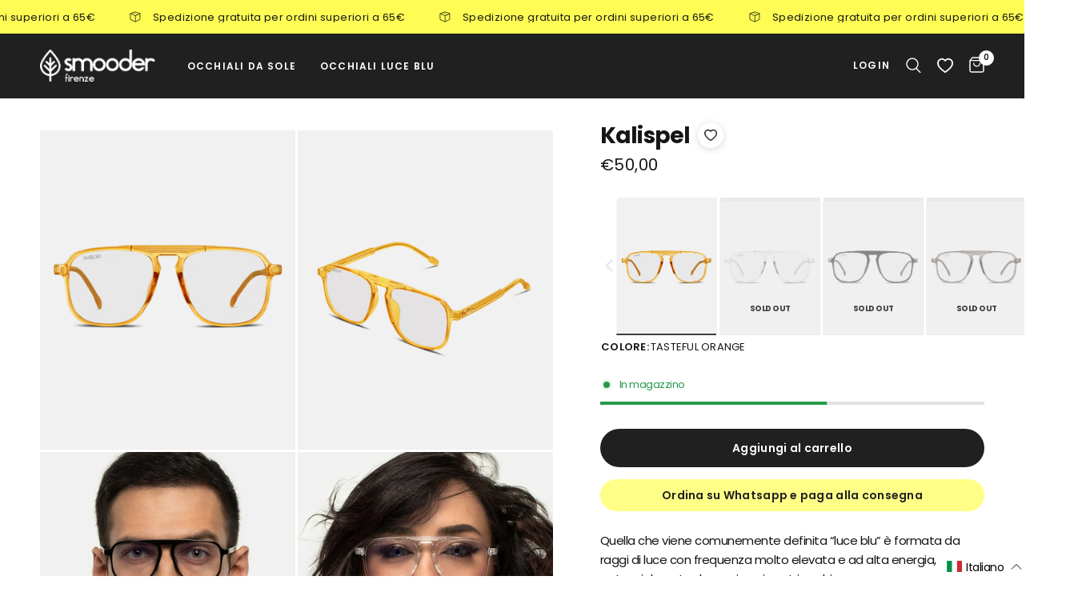

--- FILE ---
content_type: text/html; charset=utf-8
request_url: https://smooderbrand.com/products/kalispel04-bluelight
body_size: 75588
content:
<!doctype html><html class="no-js" lang="it" dir="ltr">
<head>
	<meta charset="utf-8">
	<meta http-equiv="X-UA-Compatible" content="IE=edge,chrome=1">
	<meta name="viewport" content="width=device-width, initial-scale=1, maximum-scale=5, viewport-fit=cover">
	<meta name="theme-color" content="#ffffff">
	<link rel="canonical" href="https://smooderbrand.com/products/kalispel04-bluelight">
	<link rel="preconnect" href="https://cdn.shopify.com" crossorigin>
    <link rel="stylesheet" href="https://cdn.shopify.com/s/files/1/0091/3276/9377/files/tiny-slider.css?v=1675346116">
    <script src="https://cdn.shopify.com/s/files/1/0091/3276/9377/files/tiny-slider.js?v=1675346117"></script>

    <script src="https://unpkg.com/@babel/standalone/babel.min.js"></script>
    <script src="https://cdn.shopify.com/s/files/1/0091/3276/9377/files/react.development.js?v=1676888215"></script>
    <script src="https://cdn.shopify.com/s/files/1/0091/3276/9377/files/react-dom.development.js?v=1676888216"></script>
  
    <script src="https://cdn.shopify.com/s/files/1/0091/3276/9377/files/swiper-bundle.min_9564fdd6-3377-414b-8512-7c18c00c66be.js?v=1676889248"></script>
    <link rel="stylesheet" href="https://cdn.shopify.com/s/files/1/0091/3276/9377/files/swiper-bundle.min.css?v=1676889248"/>

    <script type="text/babel" src="//smooderbrand.com/cdn/shop/t/5/assets/product-card.js?v=75392278953948098151749451103"></script>
  <script type="text/babel" src="//smooderbrand.com/cdn/shop/t/5/assets/product-card2.js?v=136957140094740454851749451103"></script>
    <script type="text/babel" src="//smooderbrand.com/cdn/shop/t/5/assets/product-card-old.js?v=12177031730444305231749451103"></script>
    <script type="text/babel" src="//smooderbrand.com/cdn/shop/t/5/assets/bundle.js?v=48572786934274809951749451102"></script>
	<link rel="preload" as="style" href="//smooderbrand.com/cdn/shop/t/5/assets/app.css?v=134650073167540877481749451102">
<link rel="preload" as="style" href="//smooderbrand.com/cdn/shop/t/5/assets/product.css?v=98886652225252824501749451103">
<link rel="preload" as="image" href="//smooderbrand.com/cdn/shop/files/KAB06_2_f185e72e-f9c8-4677-a5d2-73b468ec8cd7_20x_crop_center.png?v=1696577042" imagesrcset="//smooderbrand.com/cdn/shop/files/KAB06_2_f185e72e-f9c8-4677-a5d2-73b468ec8cd7_375x_crop_center.png?v=1696577042 375w,//smooderbrand.com/cdn/shop/files/KAB06_2_f185e72e-f9c8-4677-a5d2-73b468ec8cd7_640x_crop_center.png?v=1696577042 640w,//smooderbrand.com/cdn/shop/files/KAB06_2_f185e72e-f9c8-4677-a5d2-73b468ec8cd7_960x_crop_center.png?v=1696577042 960w" imagesizes="auto">



<link rel="preload" as="script" href="//smooderbrand.com/cdn/shop/t/5/assets/animations.min.js?v=24498722296372638671749451102">

<link rel="preload" as="script" href="//smooderbrand.com/cdn/shop/t/5/assets/vendor.min.js?v=169965383346633405841749451103">
<link rel="preload" as="script" href="//smooderbrand.com/cdn/shop/t/5/assets/app.js?v=38367264163400355421749451379">

<script>
window.lazySizesConfig = window.lazySizesConfig || {};
window.lazySizesConfig.expand = 250;
window.lazySizesConfig.loadMode = 1;
window.lazySizesConfig.loadHidden = false;
</script>


	<link rel="icon" type="image/png" href="//smooderbrand.com/cdn/shop/files/favicon.png?crop=center&height=32&v=1697794692&width=32">

	<title>
	Kalispel &ndash; Smooder Eyewear
	</title>

	
	<meta name="description" content="Quella che viene comunemente definita “luce blu” è formata da raggi di luce con frequenza molto elevata e ad alta energia, potenzialmente dannosi per i nostri occhi. Tutti i dispositivi elettronici (computer, smartphone, tablet, televisori) emanano luce blu ed il loro utilizzo prolungato e costante può provocare stress">
	
<link rel="preconnect" href="https://fonts.shopifycdn.com" crossorigin>

<meta property="og:site_name" content="Smooder Eyewear">
<meta property="og:url" content="https://smooderbrand.com/products/kalispel04-bluelight">
<meta property="og:title" content="Kalispel">
<meta property="og:type" content="product">
<meta property="og:description" content="Quella che viene comunemente definita “luce blu” è formata da raggi di luce con frequenza molto elevata e ad alta energia, potenzialmente dannosi per i nostri occhi. Tutti i dispositivi elettronici (computer, smartphone, tablet, televisori) emanano luce blu ed il loro utilizzo prolungato e costante può provocare stress"><meta property="og:image" content="http://smooderbrand.com/cdn/shop/files/KAB04_2_f308c9f6-a1d8-4db3-95eb-d91d72287c78.png?v=1696577081">
  <meta property="og:image:secure_url" content="https://smooderbrand.com/cdn/shop/files/KAB04_2_f308c9f6-a1d8-4db3-95eb-d91d72287c78.png?v=1696577081">
  <meta property="og:image:width" content="1500">
  <meta property="og:image:height" content="2000"><meta property="og:price:amount" content="50,00">
  <meta property="og:price:currency" content="EUR"><meta name="twitter:card" content="summary_large_image">
<meta name="twitter:title" content="Kalispel">
<meta name="twitter:description" content="Quella che viene comunemente definita “luce blu” è formata da raggi di luce con frequenza molto elevata e ad alta energia, potenzialmente dannosi per i nostri occhi. Tutti i dispositivi elettronici (computer, smartphone, tablet, televisori) emanano luce blu ed il loro utilizzo prolungato e costante può provocare stress">


	<link href="//smooderbrand.com/cdn/shop/t/5/assets/app.css?v=134650073167540877481749451102" rel="stylesheet" type="text/css" media="all" />

	<style data-shopify>
	@font-face {
  font-family: Poppins;
  font-weight: 400;
  font-style: normal;
  font-display: swap;
  src: url("//smooderbrand.com/cdn/fonts/poppins/poppins_n4.0ba78fa5af9b0e1a374041b3ceaadf0a43b41362.woff2") format("woff2"),
       url("//smooderbrand.com/cdn/fonts/poppins/poppins_n4.214741a72ff2596839fc9760ee7a770386cf16ca.woff") format("woff");
}

@font-face {
  font-family: Poppins;
  font-weight: 500;
  font-style: normal;
  font-display: swap;
  src: url("//smooderbrand.com/cdn/fonts/poppins/poppins_n5.ad5b4b72b59a00358afc706450c864c3c8323842.woff2") format("woff2"),
       url("//smooderbrand.com/cdn/fonts/poppins/poppins_n5.33757fdf985af2d24b32fcd84c9a09224d4b2c39.woff") format("woff");
}

@font-face {
  font-family: Poppins;
  font-weight: 600;
  font-style: normal;
  font-display: swap;
  src: url("//smooderbrand.com/cdn/fonts/poppins/poppins_n6.aa29d4918bc243723d56b59572e18228ed0786f6.woff2") format("woff2"),
       url("//smooderbrand.com/cdn/fonts/poppins/poppins_n6.5f815d845fe073750885d5b7e619ee00e8111208.woff") format("woff");
}

@font-face {
  font-family: Poppins;
  font-weight: 400;
  font-style: italic;
  font-display: swap;
  src: url("//smooderbrand.com/cdn/fonts/poppins/poppins_i4.846ad1e22474f856bd6b81ba4585a60799a9f5d2.woff2") format("woff2"),
       url("//smooderbrand.com/cdn/fonts/poppins/poppins_i4.56b43284e8b52fc64c1fd271f289a39e8477e9ec.woff") format("woff");
}

@font-face {
  font-family: Poppins;
  font-weight: 600;
  font-style: italic;
  font-display: swap;
  src: url("//smooderbrand.com/cdn/fonts/poppins/poppins_i6.bb8044d6203f492888d626dafda3c2999253e8e9.woff2") format("woff2"),
       url("//smooderbrand.com/cdn/fonts/poppins/poppins_i6.e233dec1a61b1e7dead9f920159eda42280a02c3.woff") format("woff");
}


		@font-face {
  font-family: Poppins;
  font-weight: 700;
  font-style: normal;
  font-display: swap;
  src: url("//smooderbrand.com/cdn/fonts/poppins/poppins_n7.56758dcf284489feb014a026f3727f2f20a54626.woff2") format("woff2"),
       url("//smooderbrand.com/cdn/fonts/poppins/poppins_n7.f34f55d9b3d3205d2cd6f64955ff4b36f0cfd8da.woff") format("woff");
}

@font-face {
  font-family: Poppins;
  font-weight: 400;
  font-style: normal;
  font-display: swap;
  src: url("//smooderbrand.com/cdn/fonts/poppins/poppins_n4.0ba78fa5af9b0e1a374041b3ceaadf0a43b41362.woff2") format("woff2"),
       url("//smooderbrand.com/cdn/fonts/poppins/poppins_n4.214741a72ff2596839fc9760ee7a770386cf16ca.woff") format("woff");
}

h1,h2,h3,h4,h5,h6,
	.h1,.h2,.h3,.h4,.h5,.h6,
	.logolink.text-logo,
	.heading-font,
	.h1-xlarge,
	.h1-large,
	.customer-addresses .my-address .address-index {
		font-style: normal;
		font-weight: 700;
		font-family: Poppins;
	}
	body,
	.body-font {
		font-style: normal;
		font-weight: 400;
		font-family: Poppins;
	}
  .thb-product-detail .product-title {
		font-style: normal;
		font-weight: 700;
		font-family: Poppins;
	}

  .titleprice-row .amount,
  .titleprice-row.soldout{
    font-family: Poppins;
  }
	:root {
		--font-body-scale: 1.0;
		--font-body-line-height-scale: 1.0;
		--font-body-letter-spacing: -0.03em;
		--font-heading-scale: 1.0;
		--font-heading-line-height-scale: 1.0;
		--font-heading-letter-spacing: -0.03em;
		--font-navigation-scale: 1.0;
		--font-product-title-scale: 1.0;
		--font-product-title-line-height-scale: 1.0;
		--button-letter-spacing: 0.02em;--bg-body: #ffffff;
			--bg-body-rgb: 255, 255, 255;
			--bg-body-darken: #f7f7f7;
			--payment-terms-background-color: #ffffff;--color-body: #151515;
		  --color-body-rgb: 21, 21, 21;--color-accent: #151515;
			--color-accent-rgb: 21, 21, 21;--color-border: #E2E2E2;--color-form-border: #dedede;--color-announcement-bar-text: #151515;--color-announcement-bar-bg: #fffd54;--color-header-bg: #202020;
			--color-header-bg-rgb: 32, 32, 32;--color-header-text: #ffffff;
			--color-header-text-rgb: 255, 255, 255;--color-header-links: #ffffff;--color-header-links-hover: #fffd54;--color-header-icons: #ffffff;--color-header-border: #202020;--solid-button-background: #151515;--solid-button-label: #ffffff;--outline-button-label: #151515;--color-price: #151515;--color-star: #FD9A52;--color-dots: #151515;--color-inventory-instock: #279A4B;--color-inventory-lowstock: #FB9E5B;--section-spacing-mobile: 50px;--section-spacing-desktop: 90px;--button-border-radius: 25px;--color-badge-text: #ffffff;--color-badge-sold-out: #939393;--color-badge-sale: #ff1616;--badge-corner-radius: 0px;--color-footer-text: #FFFFFF;
			--color-footer-text-rgb: 255, 255, 255;--color-footer-link: #ebebeb;--color-footer-link-hover: #FFFFFF;--color-footer-border: #202020;
			--color-footer-border-rgb: 32, 32, 32;--color-footer-bg: #202020;}
</style>


	<script>
		window.theme = window.theme || {};
		theme = {
			settings: {
				money_with_currency_format:"€{{amount_with_comma_separator}}",
				cart_drawer:false},
			routes: {
				root_url: '/',
				cart_url: '/cart',
				cart_add_url: '/cart/add',
				search_url: '/search',
				cart_change_url: '/cart/change',
				cart_update_url: '/cart/update',
				predictive_search_url: '/search/suggest',
			},
			variantStrings: {
        addToCart: `Aggiungi al carrello`,
        soldOut: `Esaurito`,
        unavailable: `Non disponibile`,
      }
		};

      window.initProductCard = async (json, id, noBtns = false) => {
        var domContainer = null;
        if(json.title == "Testo"){
          return;
        }
        const interval = setInterval(() => {
          domContainer = document.querySelector('#' + id);
          if(domContainer != null & typeof ProductCard2 != "undefined"){
            clearInterval(interval)
            const root = ReactDOM.createRoot(domContainer);
            const e = React.createElement;
            root.render(e(ProductCard2, {"json": json, "collection": "", "page": "product", "noBtns": noBtns }));
          }
        }, 100)
      }

      var addToCart = async (selectedVariant, product, openCart = true) => {
        try {
          JSON.parse(localStorage.myBundle)
        } catch (e) {
          localStorage.myBundle = "[]"
        }
    
        if(product.tags.indexOf("Promo3x1") > -1){
          var tmp = JSON.parse(localStorage.myBundle)
          // Add to bandle
          tmp.push({
            product: selectedVariant,
            img: selectedVariant.featured_media.preview_image.src
          })
    
          localStorage.myBundle = JSON.stringify(tmp)
    
          window.updateBundle()
        }else{
          var prod = selectedVariant
          var items = {
            items: [
              {
                id: prod.id,
                quantity: 1
              }
            ],
            "sections":["main-cart","cart-bubble"],
            "sections_url":"/cart"
          }
    
          //this.setState({loading: true})
    
          var res = await fetch("/cart/add.js", {
            "headers": {
              "Content-Type": "application/json"
            },
            "body": JSON.stringify(items),
            "method": "POST"
          });
    
          var self = this;
          setTimeout(() => {
            //document.body.classList.add('open-cc');
            //document.getElementById('Cart-Drawer').classList.add('active');
            //dispatchCustomEvent('cart-drawer:open');
            if(openCart){
              window.location.href = "/cart"
            }            
          }, 10)
          return res;
        }
      }

      var removeFromCartJS = async (lineid, openCart = true) => {
          var res = await fetch("/cart/change.js", {
            "headers": {
              "Content-Type": "application/json"
            },
            "body": JSON.stringify({line: lineid, quantity: 0, "sections":["main-cart","cart-bubble"], "sections_url":"/cart"}),
            "method": "POST"
          });
    
          var self = this;
          setTimeout(() => {
            if(openCart){
              window.location.href = "/cart"
            }
          }, 10)
          return res
      }

      var hasEcobox = () => {
          var has = false
          cart.items.map((i) => {
            if(i.id == 42360919097519){
              has = true
            }
          })
          return has
      }

      var getCart = () => {
        return new Promise(async (resolve, rej) => {
          var response = await fetch("/cart.json", {
            "headers": {
              "Content-Type": "application/json"
            }
          })
          resolve(JSON.parse(await response.text()))
        })
      }

      var cart = {"note":null,"attributes":{},"original_total_price":0,"total_price":0,"total_discount":0,"total_weight":0.0,"item_count":0,"items":[],"requires_shipping":false,"currency":"EUR","items_subtotal_price":0,"cart_level_discount_applications":[],"checkout_charge_amount":0}
	</script>

    <script>
      window.addEventListener('DOMContentLoaded', (event) => {
        var url = window.location.href
        if(url.indexOf("#filters") > -1){
          var intervalOpenFilters = setInterval(() => {
            if(window.filterMenu != null){
              document.body.classList.add("open-cc")
              document.getElementById("Facets-Toggle").click()
              window.openFilterMenu()
              clearInterval(intervalOpenFilters)
            }            
          }, 100)
        }
      })
    </script>
  
	<script>window.performance && window.performance.mark && window.performance.mark('shopify.content_for_header.start');</script><meta id="shopify-digital-wallet" name="shopify-digital-wallet" content="/54876962995/digital_wallets/dialog">
<meta name="shopify-checkout-api-token" content="a25259a4d129404fe97b7335eca409ae">
<meta id="in-context-paypal-metadata" data-shop-id="54876962995" data-venmo-supported="false" data-environment="production" data-locale="it_IT" data-paypal-v4="true" data-currency="EUR">
<link rel="alternate" hreflang="x-default" href="https://smooderbrand.com/products/kalispel04-bluelight">
<link rel="alternate" hreflang="it" href="https://smooderbrand.com/products/kalispel04-bluelight">
<link rel="alternate" hreflang="fr" href="https://smooderbrand.com/fr/products/kalispel04-bluelight">
<link rel="alternate" hreflang="en" href="https://smooderbrand.com/en/products/kalispel04-bluelight">
<link rel="alternate" hreflang="pt" href="https://smooderbrand.com/pt/products/kalispel04-bluelight">
<link rel="alternate" hreflang="es" href="https://smooderbrand.com/es/products/kalispel04-bluelight">
<link rel="alternate" hreflang="de" href="https://smooderbrand.com/de/products/kalispel04-bluelight">
<link rel="alternate" hreflang="pt-PT" href="https://pt.smooderbrand.com/products/kalispel04-bluelight">
<link rel="alternate" hreflang="en-AC" href="https://en.smooderbrand.com/products/kalispel04-bluelight">
<link rel="alternate" hreflang="en-AD" href="https://en.smooderbrand.com/products/kalispel04-bluelight">
<link rel="alternate" hreflang="en-AE" href="https://en.smooderbrand.com/products/kalispel04-bluelight">
<link rel="alternate" hreflang="en-AF" href="https://en.smooderbrand.com/products/kalispel04-bluelight">
<link rel="alternate" hreflang="en-AG" href="https://en.smooderbrand.com/products/kalispel04-bluelight">
<link rel="alternate" hreflang="en-AI" href="https://en.smooderbrand.com/products/kalispel04-bluelight">
<link rel="alternate" hreflang="en-AL" href="https://en.smooderbrand.com/products/kalispel04-bluelight">
<link rel="alternate" hreflang="en-AM" href="https://en.smooderbrand.com/products/kalispel04-bluelight">
<link rel="alternate" hreflang="en-AO" href="https://en.smooderbrand.com/products/kalispel04-bluelight">
<link rel="alternate" hreflang="en-AR" href="https://en.smooderbrand.com/products/kalispel04-bluelight">
<link rel="alternate" hreflang="de-AT" href="https://de.smooderbrand.com/products/kalispel04-bluelight">
<link rel="alternate" hreflang="en-AU" href="https://en.smooderbrand.com/products/kalispel04-bluelight">
<link rel="alternate" hreflang="en-AW" href="https://en.smooderbrand.com/products/kalispel04-bluelight">
<link rel="alternate" hreflang="en-AX" href="https://en.smooderbrand.com/products/kalispel04-bluelight">
<link rel="alternate" hreflang="en-AZ" href="https://en.smooderbrand.com/products/kalispel04-bluelight">
<link rel="alternate" hreflang="en-BA" href="https://en.smooderbrand.com/products/kalispel04-bluelight">
<link rel="alternate" hreflang="en-BB" href="https://en.smooderbrand.com/products/kalispel04-bluelight">
<link rel="alternate" hreflang="en-BD" href="https://en.smooderbrand.com/products/kalispel04-bluelight">
<link rel="alternate" hreflang="fr-BE" href="https://fr.smooderbrand.com/products/kalispel04-bluelight">
<link rel="alternate" hreflang="en-BF" href="https://en.smooderbrand.com/products/kalispel04-bluelight">
<link rel="alternate" hreflang="en-BG" href="https://en.smooderbrand.com/products/kalispel04-bluelight">
<link rel="alternate" hreflang="en-BH" href="https://en.smooderbrand.com/products/kalispel04-bluelight">
<link rel="alternate" hreflang="en-BI" href="https://en.smooderbrand.com/products/kalispel04-bluelight">
<link rel="alternate" hreflang="en-BJ" href="https://en.smooderbrand.com/products/kalispel04-bluelight">
<link rel="alternate" hreflang="en-BL" href="https://en.smooderbrand.com/products/kalispel04-bluelight">
<link rel="alternate" hreflang="en-BM" href="https://en.smooderbrand.com/products/kalispel04-bluelight">
<link rel="alternate" hreflang="en-BN" href="https://en.smooderbrand.com/products/kalispel04-bluelight">
<link rel="alternate" hreflang="en-BO" href="https://en.smooderbrand.com/products/kalispel04-bluelight">
<link rel="alternate" hreflang="en-BQ" href="https://en.smooderbrand.com/products/kalispel04-bluelight">
<link rel="alternate" hreflang="en-BR" href="https://en.smooderbrand.com/products/kalispel04-bluelight">
<link rel="alternate" hreflang="en-BS" href="https://en.smooderbrand.com/products/kalispel04-bluelight">
<link rel="alternate" hreflang="en-BT" href="https://en.smooderbrand.com/products/kalispel04-bluelight">
<link rel="alternate" hreflang="en-BW" href="https://en.smooderbrand.com/products/kalispel04-bluelight">
<link rel="alternate" hreflang="en-BY" href="https://en.smooderbrand.com/products/kalispel04-bluelight">
<link rel="alternate" hreflang="en-BZ" href="https://en.smooderbrand.com/products/kalispel04-bluelight">
<link rel="alternate" hreflang="en-CC" href="https://en.smooderbrand.com/products/kalispel04-bluelight">
<link rel="alternate" hreflang="en-CD" href="https://en.smooderbrand.com/products/kalispel04-bluelight">
<link rel="alternate" hreflang="en-CF" href="https://en.smooderbrand.com/products/kalispel04-bluelight">
<link rel="alternate" hreflang="en-CG" href="https://en.smooderbrand.com/products/kalispel04-bluelight">
<link rel="alternate" hreflang="en-CH" href="https://en.smooderbrand.com/products/kalispel04-bluelight">
<link rel="alternate" hreflang="en-CI" href="https://en.smooderbrand.com/products/kalispel04-bluelight">
<link rel="alternate" hreflang="en-CK" href="https://en.smooderbrand.com/products/kalispel04-bluelight">
<link rel="alternate" hreflang="en-CL" href="https://en.smooderbrand.com/products/kalispel04-bluelight">
<link rel="alternate" hreflang="en-CM" href="https://en.smooderbrand.com/products/kalispel04-bluelight">
<link rel="alternate" hreflang="en-CN" href="https://en.smooderbrand.com/products/kalispel04-bluelight">
<link rel="alternate" hreflang="en-CO" href="https://en.smooderbrand.com/products/kalispel04-bluelight">
<link rel="alternate" hreflang="en-CR" href="https://en.smooderbrand.com/products/kalispel04-bluelight">
<link rel="alternate" hreflang="en-CV" href="https://en.smooderbrand.com/products/kalispel04-bluelight">
<link rel="alternate" hreflang="en-CW" href="https://en.smooderbrand.com/products/kalispel04-bluelight">
<link rel="alternate" hreflang="en-CX" href="https://en.smooderbrand.com/products/kalispel04-bluelight">
<link rel="alternate" hreflang="en-CY" href="https://en.smooderbrand.com/products/kalispel04-bluelight">
<link rel="alternate" hreflang="en-CZ" href="https://en.smooderbrand.com/products/kalispel04-bluelight">
<link rel="alternate" hreflang="en-DJ" href="https://en.smooderbrand.com/products/kalispel04-bluelight">
<link rel="alternate" hreflang="en-DK" href="https://en.smooderbrand.com/products/kalispel04-bluelight">
<link rel="alternate" hreflang="en-DM" href="https://en.smooderbrand.com/products/kalispel04-bluelight">
<link rel="alternate" hreflang="en-DO" href="https://en.smooderbrand.com/products/kalispel04-bluelight">
<link rel="alternate" hreflang="en-DZ" href="https://en.smooderbrand.com/products/kalispel04-bluelight">
<link rel="alternate" hreflang="en-EC" href="https://en.smooderbrand.com/products/kalispel04-bluelight">
<link rel="alternate" hreflang="en-EE" href="https://en.smooderbrand.com/products/kalispel04-bluelight">
<link rel="alternate" hreflang="en-EG" href="https://en.smooderbrand.com/products/kalispel04-bluelight">
<link rel="alternate" hreflang="en-EH" href="https://en.smooderbrand.com/products/kalispel04-bluelight">
<link rel="alternate" hreflang="en-ER" href="https://en.smooderbrand.com/products/kalispel04-bluelight">
<link rel="alternate" hreflang="en-ET" href="https://en.smooderbrand.com/products/kalispel04-bluelight">
<link rel="alternate" hreflang="en-FI" href="https://en.smooderbrand.com/products/kalispel04-bluelight">
<link rel="alternate" hreflang="en-FJ" href="https://en.smooderbrand.com/products/kalispel04-bluelight">
<link rel="alternate" hreflang="en-FK" href="https://en.smooderbrand.com/products/kalispel04-bluelight">
<link rel="alternate" hreflang="en-FO" href="https://en.smooderbrand.com/products/kalispel04-bluelight">
<link rel="alternate" hreflang="en-GA" href="https://en.smooderbrand.com/products/kalispel04-bluelight">
<link rel="alternate" hreflang="en-GB" href="https://en.smooderbrand.com/products/kalispel04-bluelight">
<link rel="alternate" hreflang="en-GD" href="https://en.smooderbrand.com/products/kalispel04-bluelight">
<link rel="alternate" hreflang="en-GE" href="https://en.smooderbrand.com/products/kalispel04-bluelight">
<link rel="alternate" hreflang="en-GF" href="https://en.smooderbrand.com/products/kalispel04-bluelight">
<link rel="alternate" hreflang="en-GG" href="https://en.smooderbrand.com/products/kalispel04-bluelight">
<link rel="alternate" hreflang="en-GH" href="https://en.smooderbrand.com/products/kalispel04-bluelight">
<link rel="alternate" hreflang="en-GI" href="https://en.smooderbrand.com/products/kalispel04-bluelight">
<link rel="alternate" hreflang="en-GL" href="https://en.smooderbrand.com/products/kalispel04-bluelight">
<link rel="alternate" hreflang="en-GM" href="https://en.smooderbrand.com/products/kalispel04-bluelight">
<link rel="alternate" hreflang="en-GN" href="https://en.smooderbrand.com/products/kalispel04-bluelight">
<link rel="alternate" hreflang="en-GP" href="https://en.smooderbrand.com/products/kalispel04-bluelight">
<link rel="alternate" hreflang="en-GQ" href="https://en.smooderbrand.com/products/kalispel04-bluelight">
<link rel="alternate" hreflang="en-GR" href="https://en.smooderbrand.com/products/kalispel04-bluelight">
<link rel="alternate" hreflang="en-GS" href="https://en.smooderbrand.com/products/kalispel04-bluelight">
<link rel="alternate" hreflang="en-GT" href="https://en.smooderbrand.com/products/kalispel04-bluelight">
<link rel="alternate" hreflang="en-GW" href="https://en.smooderbrand.com/products/kalispel04-bluelight">
<link rel="alternate" hreflang="en-GY" href="https://en.smooderbrand.com/products/kalispel04-bluelight">
<link rel="alternate" hreflang="en-HK" href="https://en.smooderbrand.com/products/kalispel04-bluelight">
<link rel="alternate" hreflang="en-HN" href="https://en.smooderbrand.com/products/kalispel04-bluelight">
<link rel="alternate" hreflang="en-HR" href="https://en.smooderbrand.com/products/kalispel04-bluelight">
<link rel="alternate" hreflang="en-HT" href="https://en.smooderbrand.com/products/kalispel04-bluelight">
<link rel="alternate" hreflang="en-HU" href="https://en.smooderbrand.com/products/kalispel04-bluelight">
<link rel="alternate" hreflang="en-ID" href="https://en.smooderbrand.com/products/kalispel04-bluelight">
<link rel="alternate" hreflang="en-IE" href="https://en.smooderbrand.com/products/kalispel04-bluelight">
<link rel="alternate" hreflang="en-IL" href="https://en.smooderbrand.com/products/kalispel04-bluelight">
<link rel="alternate" hreflang="en-IM" href="https://en.smooderbrand.com/products/kalispel04-bluelight">
<link rel="alternate" hreflang="en-IN" href="https://en.smooderbrand.com/products/kalispel04-bluelight">
<link rel="alternate" hreflang="en-IO" href="https://en.smooderbrand.com/products/kalispel04-bluelight">
<link rel="alternate" hreflang="en-IQ" href="https://en.smooderbrand.com/products/kalispel04-bluelight">
<link rel="alternate" hreflang="en-IS" href="https://en.smooderbrand.com/products/kalispel04-bluelight">
<link rel="alternate" hreflang="en-JE" href="https://en.smooderbrand.com/products/kalispel04-bluelight">
<link rel="alternate" hreflang="en-JM" href="https://en.smooderbrand.com/products/kalispel04-bluelight">
<link rel="alternate" hreflang="en-JO" href="https://en.smooderbrand.com/products/kalispel04-bluelight">
<link rel="alternate" hreflang="en-JP" href="https://en.smooderbrand.com/products/kalispel04-bluelight">
<link rel="alternate" hreflang="en-KE" href="https://en.smooderbrand.com/products/kalispel04-bluelight">
<link rel="alternate" hreflang="en-KG" href="https://en.smooderbrand.com/products/kalispel04-bluelight">
<link rel="alternate" hreflang="en-KH" href="https://en.smooderbrand.com/products/kalispel04-bluelight">
<link rel="alternate" hreflang="en-KI" href="https://en.smooderbrand.com/products/kalispel04-bluelight">
<link rel="alternate" hreflang="en-KM" href="https://en.smooderbrand.com/products/kalispel04-bluelight">
<link rel="alternate" hreflang="en-KN" href="https://en.smooderbrand.com/products/kalispel04-bluelight">
<link rel="alternate" hreflang="en-KR" href="https://en.smooderbrand.com/products/kalispel04-bluelight">
<link rel="alternate" hreflang="en-KW" href="https://en.smooderbrand.com/products/kalispel04-bluelight">
<link rel="alternate" hreflang="en-KY" href="https://en.smooderbrand.com/products/kalispel04-bluelight">
<link rel="alternate" hreflang="en-KZ" href="https://en.smooderbrand.com/products/kalispel04-bluelight">
<link rel="alternate" hreflang="en-LA" href="https://en.smooderbrand.com/products/kalispel04-bluelight">
<link rel="alternate" hreflang="en-LB" href="https://en.smooderbrand.com/products/kalispel04-bluelight">
<link rel="alternate" hreflang="en-LC" href="https://en.smooderbrand.com/products/kalispel04-bluelight">
<link rel="alternate" hreflang="en-LI" href="https://en.smooderbrand.com/products/kalispel04-bluelight">
<link rel="alternate" hreflang="en-LK" href="https://en.smooderbrand.com/products/kalispel04-bluelight">
<link rel="alternate" hreflang="en-LR" href="https://en.smooderbrand.com/products/kalispel04-bluelight">
<link rel="alternate" hreflang="en-LS" href="https://en.smooderbrand.com/products/kalispel04-bluelight">
<link rel="alternate" hreflang="en-LT" href="https://en.smooderbrand.com/products/kalispel04-bluelight">
<link rel="alternate" hreflang="en-LU" href="https://en.smooderbrand.com/products/kalispel04-bluelight">
<link rel="alternate" hreflang="en-LV" href="https://en.smooderbrand.com/products/kalispel04-bluelight">
<link rel="alternate" hreflang="en-LY" href="https://en.smooderbrand.com/products/kalispel04-bluelight">
<link rel="alternate" hreflang="en-MA" href="https://en.smooderbrand.com/products/kalispel04-bluelight">
<link rel="alternate" hreflang="en-MC" href="https://en.smooderbrand.com/products/kalispel04-bluelight">
<link rel="alternate" hreflang="en-MD" href="https://en.smooderbrand.com/products/kalispel04-bluelight">
<link rel="alternate" hreflang="en-ME" href="https://en.smooderbrand.com/products/kalispel04-bluelight">
<link rel="alternate" hreflang="en-MF" href="https://en.smooderbrand.com/products/kalispel04-bluelight">
<link rel="alternate" hreflang="en-MG" href="https://en.smooderbrand.com/products/kalispel04-bluelight">
<link rel="alternate" hreflang="en-MK" href="https://en.smooderbrand.com/products/kalispel04-bluelight">
<link rel="alternate" hreflang="en-ML" href="https://en.smooderbrand.com/products/kalispel04-bluelight">
<link rel="alternate" hreflang="en-MM" href="https://en.smooderbrand.com/products/kalispel04-bluelight">
<link rel="alternate" hreflang="en-MN" href="https://en.smooderbrand.com/products/kalispel04-bluelight">
<link rel="alternate" hreflang="en-MO" href="https://en.smooderbrand.com/products/kalispel04-bluelight">
<link rel="alternate" hreflang="en-MQ" href="https://en.smooderbrand.com/products/kalispel04-bluelight">
<link rel="alternate" hreflang="en-MR" href="https://en.smooderbrand.com/products/kalispel04-bluelight">
<link rel="alternate" hreflang="en-MS" href="https://en.smooderbrand.com/products/kalispel04-bluelight">
<link rel="alternate" hreflang="en-MT" href="https://en.smooderbrand.com/products/kalispel04-bluelight">
<link rel="alternate" hreflang="en-MU" href="https://en.smooderbrand.com/products/kalispel04-bluelight">
<link rel="alternate" hreflang="en-MV" href="https://en.smooderbrand.com/products/kalispel04-bluelight">
<link rel="alternate" hreflang="en-MW" href="https://en.smooderbrand.com/products/kalispel04-bluelight">
<link rel="alternate" hreflang="en-MX" href="https://en.smooderbrand.com/products/kalispel04-bluelight">
<link rel="alternate" hreflang="en-MY" href="https://en.smooderbrand.com/products/kalispel04-bluelight">
<link rel="alternate" hreflang="en-MZ" href="https://en.smooderbrand.com/products/kalispel04-bluelight">
<link rel="alternate" hreflang="en-NA" href="https://en.smooderbrand.com/products/kalispel04-bluelight">
<link rel="alternate" hreflang="en-NC" href="https://en.smooderbrand.com/products/kalispel04-bluelight">
<link rel="alternate" hreflang="en-NE" href="https://en.smooderbrand.com/products/kalispel04-bluelight">
<link rel="alternate" hreflang="en-NF" href="https://en.smooderbrand.com/products/kalispel04-bluelight">
<link rel="alternate" hreflang="en-NG" href="https://en.smooderbrand.com/products/kalispel04-bluelight">
<link rel="alternate" hreflang="en-NI" href="https://en.smooderbrand.com/products/kalispel04-bluelight">
<link rel="alternate" hreflang="en-NL" href="https://en.smooderbrand.com/products/kalispel04-bluelight">
<link rel="alternate" hreflang="en-NO" href="https://en.smooderbrand.com/products/kalispel04-bluelight">
<link rel="alternate" hreflang="en-NP" href="https://en.smooderbrand.com/products/kalispel04-bluelight">
<link rel="alternate" hreflang="en-NR" href="https://en.smooderbrand.com/products/kalispel04-bluelight">
<link rel="alternate" hreflang="en-NU" href="https://en.smooderbrand.com/products/kalispel04-bluelight">
<link rel="alternate" hreflang="en-NZ" href="https://en.smooderbrand.com/products/kalispel04-bluelight">
<link rel="alternate" hreflang="en-OM" href="https://en.smooderbrand.com/products/kalispel04-bluelight">
<link rel="alternate" hreflang="en-PA" href="https://en.smooderbrand.com/products/kalispel04-bluelight">
<link rel="alternate" hreflang="en-PE" href="https://en.smooderbrand.com/products/kalispel04-bluelight">
<link rel="alternate" hreflang="en-PF" href="https://en.smooderbrand.com/products/kalispel04-bluelight">
<link rel="alternate" hreflang="en-PG" href="https://en.smooderbrand.com/products/kalispel04-bluelight">
<link rel="alternate" hreflang="en-PH" href="https://en.smooderbrand.com/products/kalispel04-bluelight">
<link rel="alternate" hreflang="en-PK" href="https://en.smooderbrand.com/products/kalispel04-bluelight">
<link rel="alternate" hreflang="en-PL" href="https://en.smooderbrand.com/products/kalispel04-bluelight">
<link rel="alternate" hreflang="en-PM" href="https://en.smooderbrand.com/products/kalispel04-bluelight">
<link rel="alternate" hreflang="en-PN" href="https://en.smooderbrand.com/products/kalispel04-bluelight">
<link rel="alternate" hreflang="en-PS" href="https://en.smooderbrand.com/products/kalispel04-bluelight">
<link rel="alternate" hreflang="en-PY" href="https://en.smooderbrand.com/products/kalispel04-bluelight">
<link rel="alternate" hreflang="en-QA" href="https://en.smooderbrand.com/products/kalispel04-bluelight">
<link rel="alternate" hreflang="en-RE" href="https://en.smooderbrand.com/products/kalispel04-bluelight">
<link rel="alternate" hreflang="en-RO" href="https://en.smooderbrand.com/products/kalispel04-bluelight">
<link rel="alternate" hreflang="en-RS" href="https://en.smooderbrand.com/products/kalispel04-bluelight">
<link rel="alternate" hreflang="en-RU" href="https://en.smooderbrand.com/products/kalispel04-bluelight">
<link rel="alternate" hreflang="en-RW" href="https://en.smooderbrand.com/products/kalispel04-bluelight">
<link rel="alternate" hreflang="en-SA" href="https://en.smooderbrand.com/products/kalispel04-bluelight">
<link rel="alternate" hreflang="en-SB" href="https://en.smooderbrand.com/products/kalispel04-bluelight">
<link rel="alternate" hreflang="en-SC" href="https://en.smooderbrand.com/products/kalispel04-bluelight">
<link rel="alternate" hreflang="en-SD" href="https://en.smooderbrand.com/products/kalispel04-bluelight">
<link rel="alternate" hreflang="en-SE" href="https://en.smooderbrand.com/products/kalispel04-bluelight">
<link rel="alternate" hreflang="en-SG" href="https://en.smooderbrand.com/products/kalispel04-bluelight">
<link rel="alternate" hreflang="en-SH" href="https://en.smooderbrand.com/products/kalispel04-bluelight">
<link rel="alternate" hreflang="en-SI" href="https://en.smooderbrand.com/products/kalispel04-bluelight">
<link rel="alternate" hreflang="en-SJ" href="https://en.smooderbrand.com/products/kalispel04-bluelight">
<link rel="alternate" hreflang="en-SK" href="https://en.smooderbrand.com/products/kalispel04-bluelight">
<link rel="alternate" hreflang="en-SL" href="https://en.smooderbrand.com/products/kalispel04-bluelight">
<link rel="alternate" hreflang="en-SM" href="https://en.smooderbrand.com/products/kalispel04-bluelight">
<link rel="alternate" hreflang="en-SN" href="https://en.smooderbrand.com/products/kalispel04-bluelight">
<link rel="alternate" hreflang="en-SO" href="https://en.smooderbrand.com/products/kalispel04-bluelight">
<link rel="alternate" hreflang="en-SR" href="https://en.smooderbrand.com/products/kalispel04-bluelight">
<link rel="alternate" hreflang="en-SS" href="https://en.smooderbrand.com/products/kalispel04-bluelight">
<link rel="alternate" hreflang="en-ST" href="https://en.smooderbrand.com/products/kalispel04-bluelight">
<link rel="alternate" hreflang="en-SV" href="https://en.smooderbrand.com/products/kalispel04-bluelight">
<link rel="alternate" hreflang="en-SX" href="https://en.smooderbrand.com/products/kalispel04-bluelight">
<link rel="alternate" hreflang="en-SZ" href="https://en.smooderbrand.com/products/kalispel04-bluelight">
<link rel="alternate" hreflang="en-TA" href="https://en.smooderbrand.com/products/kalispel04-bluelight">
<link rel="alternate" hreflang="en-TC" href="https://en.smooderbrand.com/products/kalispel04-bluelight">
<link rel="alternate" hreflang="en-TD" href="https://en.smooderbrand.com/products/kalispel04-bluelight">
<link rel="alternate" hreflang="en-TF" href="https://en.smooderbrand.com/products/kalispel04-bluelight">
<link rel="alternate" hreflang="en-TG" href="https://en.smooderbrand.com/products/kalispel04-bluelight">
<link rel="alternate" hreflang="en-TH" href="https://en.smooderbrand.com/products/kalispel04-bluelight">
<link rel="alternate" hreflang="en-TJ" href="https://en.smooderbrand.com/products/kalispel04-bluelight">
<link rel="alternate" hreflang="en-TK" href="https://en.smooderbrand.com/products/kalispel04-bluelight">
<link rel="alternate" hreflang="en-TL" href="https://en.smooderbrand.com/products/kalispel04-bluelight">
<link rel="alternate" hreflang="en-TM" href="https://en.smooderbrand.com/products/kalispel04-bluelight">
<link rel="alternate" hreflang="en-TN" href="https://en.smooderbrand.com/products/kalispel04-bluelight">
<link rel="alternate" hreflang="en-TO" href="https://en.smooderbrand.com/products/kalispel04-bluelight">
<link rel="alternate" hreflang="en-TR" href="https://en.smooderbrand.com/products/kalispel04-bluelight">
<link rel="alternate" hreflang="en-TT" href="https://en.smooderbrand.com/products/kalispel04-bluelight">
<link rel="alternate" hreflang="en-TV" href="https://en.smooderbrand.com/products/kalispel04-bluelight">
<link rel="alternate" hreflang="en-TW" href="https://en.smooderbrand.com/products/kalispel04-bluelight">
<link rel="alternate" hreflang="en-TZ" href="https://en.smooderbrand.com/products/kalispel04-bluelight">
<link rel="alternate" hreflang="en-UA" href="https://en.smooderbrand.com/products/kalispel04-bluelight">
<link rel="alternate" hreflang="en-UG" href="https://en.smooderbrand.com/products/kalispel04-bluelight">
<link rel="alternate" hreflang="en-UM" href="https://en.smooderbrand.com/products/kalispel04-bluelight">
<link rel="alternate" hreflang="en-UY" href="https://en.smooderbrand.com/products/kalispel04-bluelight">
<link rel="alternate" hreflang="en-UZ" href="https://en.smooderbrand.com/products/kalispel04-bluelight">
<link rel="alternate" hreflang="en-VA" href="https://en.smooderbrand.com/products/kalispel04-bluelight">
<link rel="alternate" hreflang="en-VC" href="https://en.smooderbrand.com/products/kalispel04-bluelight">
<link rel="alternate" hreflang="en-VE" href="https://en.smooderbrand.com/products/kalispel04-bluelight">
<link rel="alternate" hreflang="en-VG" href="https://en.smooderbrand.com/products/kalispel04-bluelight">
<link rel="alternate" hreflang="en-VN" href="https://en.smooderbrand.com/products/kalispel04-bluelight">
<link rel="alternate" hreflang="en-VU" href="https://en.smooderbrand.com/products/kalispel04-bluelight">
<link rel="alternate" hreflang="en-WF" href="https://en.smooderbrand.com/products/kalispel04-bluelight">
<link rel="alternate" hreflang="en-WS" href="https://en.smooderbrand.com/products/kalispel04-bluelight">
<link rel="alternate" hreflang="en-XK" href="https://en.smooderbrand.com/products/kalispel04-bluelight">
<link rel="alternate" hreflang="en-YE" href="https://en.smooderbrand.com/products/kalispel04-bluelight">
<link rel="alternate" hreflang="en-YT" href="https://en.smooderbrand.com/products/kalispel04-bluelight">
<link rel="alternate" hreflang="en-ZA" href="https://en.smooderbrand.com/products/kalispel04-bluelight">
<link rel="alternate" hreflang="en-ZM" href="https://en.smooderbrand.com/products/kalispel04-bluelight">
<link rel="alternate" hreflang="en-ZW" href="https://en.smooderbrand.com/products/kalispel04-bluelight">
<link rel="alternate" hreflang="de-DE" href="https://de.smooderbrand.com/products/kalispel04-bluelight">
<link rel="alternate" hreflang="es-ES" href="https://es.smooderbrand.com/products/kalispel04-bluelight">
<link rel="alternate" hreflang="fr-FR" href="https://fr.smooderbrand.com/products/kalispel04-bluelight">
<link rel="alternate" type="application/json+oembed" href="https://smooderbrand.com/products/kalispel04-bluelight.oembed">
<script async="async" src="/checkouts/internal/preloads.js?locale=it-IT"></script>
<link rel="preconnect" href="https://shop.app" crossorigin="anonymous">
<script async="async" src="https://shop.app/checkouts/internal/preloads.js?locale=it-IT&shop_id=54876962995" crossorigin="anonymous"></script>
<script id="apple-pay-shop-capabilities" type="application/json">{"shopId":54876962995,"countryCode":"IT","currencyCode":"EUR","merchantCapabilities":["supports3DS"],"merchantId":"gid:\/\/shopify\/Shop\/54876962995","merchantName":"Smooder Eyewear","requiredBillingContactFields":["postalAddress","email","phone"],"requiredShippingContactFields":["postalAddress","email","phone"],"shippingType":"shipping","supportedNetworks":["visa","maestro","masterCard","amex"],"total":{"type":"pending","label":"Smooder Eyewear","amount":"1.00"},"shopifyPaymentsEnabled":true,"supportsSubscriptions":true}</script>
<script id="shopify-features" type="application/json">{"accessToken":"a25259a4d129404fe97b7335eca409ae","betas":["rich-media-storefront-analytics"],"domain":"smooderbrand.com","predictiveSearch":true,"shopId":54876962995,"locale":"it"}</script>
<script>var Shopify = Shopify || {};
Shopify.shop = "smooderbrand.myshopify.com";
Shopify.locale = "it";
Shopify.currency = {"active":"EUR","rate":"1.0"};
Shopify.country = "IT";
Shopify.theme = {"name":"Smooder","id":181225881932,"schema_name":"Smooder","schema_version":"1.2.3","theme_store_id":null,"role":"main"};
Shopify.theme.handle = "null";
Shopify.theme.style = {"id":null,"handle":null};
Shopify.cdnHost = "smooderbrand.com/cdn";
Shopify.routes = Shopify.routes || {};
Shopify.routes.root = "/";</script>
<script type="module">!function(o){(o.Shopify=o.Shopify||{}).modules=!0}(window);</script>
<script>!function(o){function n(){var o=[];function n(){o.push(Array.prototype.slice.apply(arguments))}return n.q=o,n}var t=o.Shopify=o.Shopify||{};t.loadFeatures=n(),t.autoloadFeatures=n()}(window);</script>
<script>
  window.ShopifyPay = window.ShopifyPay || {};
  window.ShopifyPay.apiHost = "shop.app\/pay";
  window.ShopifyPay.redirectState = null;
</script>
<script id="shop-js-analytics" type="application/json">{"pageType":"product"}</script>
<script defer="defer" async type="module" src="//smooderbrand.com/cdn/shopifycloud/shop-js/modules/v2/client.init-shop-cart-sync_x8TrURgt.it.esm.js"></script>
<script defer="defer" async type="module" src="//smooderbrand.com/cdn/shopifycloud/shop-js/modules/v2/chunk.common_BMf091Dh.esm.js"></script>
<script defer="defer" async type="module" src="//smooderbrand.com/cdn/shopifycloud/shop-js/modules/v2/chunk.modal_Ccb5hpjc.esm.js"></script>
<script type="module">
  await import("//smooderbrand.com/cdn/shopifycloud/shop-js/modules/v2/client.init-shop-cart-sync_x8TrURgt.it.esm.js");
await import("//smooderbrand.com/cdn/shopifycloud/shop-js/modules/v2/chunk.common_BMf091Dh.esm.js");
await import("//smooderbrand.com/cdn/shopifycloud/shop-js/modules/v2/chunk.modal_Ccb5hpjc.esm.js");

  window.Shopify.SignInWithShop?.initShopCartSync?.({"fedCMEnabled":true,"windoidEnabled":true});

</script>
<script>
  window.Shopify = window.Shopify || {};
  if (!window.Shopify.featureAssets) window.Shopify.featureAssets = {};
  window.Shopify.featureAssets['shop-js'] = {"shop-cart-sync":["modules/v2/client.shop-cart-sync_D7vJUGKr.it.esm.js","modules/v2/chunk.common_BMf091Dh.esm.js","modules/v2/chunk.modal_Ccb5hpjc.esm.js"],"init-fed-cm":["modules/v2/client.init-fed-cm_BXv35qgo.it.esm.js","modules/v2/chunk.common_BMf091Dh.esm.js","modules/v2/chunk.modal_Ccb5hpjc.esm.js"],"init-shop-email-lookup-coordinator":["modules/v2/client.init-shop-email-lookup-coordinator_DzDw3Uhh.it.esm.js","modules/v2/chunk.common_BMf091Dh.esm.js","modules/v2/chunk.modal_Ccb5hpjc.esm.js"],"init-windoid":["modules/v2/client.init-windoid_DlvsVjNy.it.esm.js","modules/v2/chunk.common_BMf091Dh.esm.js","modules/v2/chunk.modal_Ccb5hpjc.esm.js"],"shop-button":["modules/v2/client.shop-button_C3Wyia3L.it.esm.js","modules/v2/chunk.common_BMf091Dh.esm.js","modules/v2/chunk.modal_Ccb5hpjc.esm.js"],"shop-cash-offers":["modules/v2/client.shop-cash-offers_k-bSj52U.it.esm.js","modules/v2/chunk.common_BMf091Dh.esm.js","modules/v2/chunk.modal_Ccb5hpjc.esm.js"],"shop-toast-manager":["modules/v2/client.shop-toast-manager_CSPYl6Cc.it.esm.js","modules/v2/chunk.common_BMf091Dh.esm.js","modules/v2/chunk.modal_Ccb5hpjc.esm.js"],"init-shop-cart-sync":["modules/v2/client.init-shop-cart-sync_x8TrURgt.it.esm.js","modules/v2/chunk.common_BMf091Dh.esm.js","modules/v2/chunk.modal_Ccb5hpjc.esm.js"],"init-customer-accounts-sign-up":["modules/v2/client.init-customer-accounts-sign-up_Cwe1qxzn.it.esm.js","modules/v2/client.shop-login-button_ac2IzQ_G.it.esm.js","modules/v2/chunk.common_BMf091Dh.esm.js","modules/v2/chunk.modal_Ccb5hpjc.esm.js"],"pay-button":["modules/v2/client.pay-button_kRwyK07L.it.esm.js","modules/v2/chunk.common_BMf091Dh.esm.js","modules/v2/chunk.modal_Ccb5hpjc.esm.js"],"init-customer-accounts":["modules/v2/client.init-customer-accounts_jLRjuLQ2.it.esm.js","modules/v2/client.shop-login-button_ac2IzQ_G.it.esm.js","modules/v2/chunk.common_BMf091Dh.esm.js","modules/v2/chunk.modal_Ccb5hpjc.esm.js"],"avatar":["modules/v2/client.avatar_BTnouDA3.it.esm.js"],"init-shop-for-new-customer-accounts":["modules/v2/client.init-shop-for-new-customer-accounts_ClZzYg6g.it.esm.js","modules/v2/client.shop-login-button_ac2IzQ_G.it.esm.js","modules/v2/chunk.common_BMf091Dh.esm.js","modules/v2/chunk.modal_Ccb5hpjc.esm.js"],"shop-follow-button":["modules/v2/client.shop-follow-button_DrIHux4Q.it.esm.js","modules/v2/chunk.common_BMf091Dh.esm.js","modules/v2/chunk.modal_Ccb5hpjc.esm.js"],"checkout-modal":["modules/v2/client.checkout-modal_xEqZMhS3.it.esm.js","modules/v2/chunk.common_BMf091Dh.esm.js","modules/v2/chunk.modal_Ccb5hpjc.esm.js"],"shop-login-button":["modules/v2/client.shop-login-button_ac2IzQ_G.it.esm.js","modules/v2/chunk.common_BMf091Dh.esm.js","modules/v2/chunk.modal_Ccb5hpjc.esm.js"],"lead-capture":["modules/v2/client.lead-capture_TxS39yFf.it.esm.js","modules/v2/chunk.common_BMf091Dh.esm.js","modules/v2/chunk.modal_Ccb5hpjc.esm.js"],"shop-login":["modules/v2/client.shop-login_D4y7B51r.it.esm.js","modules/v2/chunk.common_BMf091Dh.esm.js","modules/v2/chunk.modal_Ccb5hpjc.esm.js"],"payment-terms":["modules/v2/client.payment-terms_BfEgpMb9.it.esm.js","modules/v2/chunk.common_BMf091Dh.esm.js","modules/v2/chunk.modal_Ccb5hpjc.esm.js"]};
</script>
<script>(function() {
  var isLoaded = false;
  function asyncLoad() {
    if (isLoaded) return;
    isLoaded = true;
    var urls = ["https:\/\/cookiebar.hulkapps.com\/hulk_cookie_bar.js?shop=smooderbrand.myshopify.com","https:\/\/cdnicart.identixweb.com\/assets\/js\/editor_popup_modal.min.js?shop=smooderbrand.myshopify.com"];
    for (var i = 0; i < urls.length; i++) {
      var s = document.createElement('script');
      s.type = 'text/javascript';
      s.async = true;
      s.src = urls[i];
      var x = document.getElementsByTagName('script')[0];
      x.parentNode.insertBefore(s, x);
    }
  };
  if(window.attachEvent) {
    window.attachEvent('onload', asyncLoad);
  } else {
    window.addEventListener('load', asyncLoad, false);
  }
})();</script>
<script id="__st">var __st={"a":54876962995,"offset":3600,"reqid":"8ea61387-dd85-4ca0-8799-3c8e1fd9e571-1769761243","pageurl":"smooderbrand.com\/products\/kalispel04-bluelight","u":"8085297f204e","p":"product","rtyp":"product","rid":8720218030412};</script>
<script>window.ShopifyPaypalV4VisibilityTracking = true;</script>
<script id="captcha-bootstrap">!function(){'use strict';const t='contact',e='account',n='new_comment',o=[[t,t],['blogs',n],['comments',n],[t,'customer']],c=[[e,'customer_login'],[e,'guest_login'],[e,'recover_customer_password'],[e,'create_customer']],r=t=>t.map((([t,e])=>`form[action*='/${t}']:not([data-nocaptcha='true']) input[name='form_type'][value='${e}']`)).join(','),a=t=>()=>t?[...document.querySelectorAll(t)].map((t=>t.form)):[];function s(){const t=[...o],e=r(t);return a(e)}const i='password',u='form_key',d=['recaptcha-v3-token','g-recaptcha-response','h-captcha-response',i],f=()=>{try{return window.sessionStorage}catch{return}},m='__shopify_v',_=t=>t.elements[u];function p(t,e,n=!1){try{const o=window.sessionStorage,c=JSON.parse(o.getItem(e)),{data:r}=function(t){const{data:e,action:n}=t;return t[m]||n?{data:e,action:n}:{data:t,action:n}}(c);for(const[e,n]of Object.entries(r))t.elements[e]&&(t.elements[e].value=n);n&&o.removeItem(e)}catch(o){console.error('form repopulation failed',{error:o})}}const l='form_type',E='cptcha';function T(t){t.dataset[E]=!0}const w=window,h=w.document,L='Shopify',v='ce_forms',y='captcha';let A=!1;((t,e)=>{const n=(g='f06e6c50-85a8-45c8-87d0-21a2b65856fe',I='https://cdn.shopify.com/shopifycloud/storefront-forms-hcaptcha/ce_storefront_forms_captcha_hcaptcha.v1.5.2.iife.js',D={infoText:'Protetto da hCaptcha',privacyText:'Privacy',termsText:'Termini'},(t,e,n)=>{const o=w[L][v],c=o.bindForm;if(c)return c(t,g,e,D).then(n);var r;o.q.push([[t,g,e,D],n]),r=I,A||(h.body.append(Object.assign(h.createElement('script'),{id:'captcha-provider',async:!0,src:r})),A=!0)});var g,I,D;w[L]=w[L]||{},w[L][v]=w[L][v]||{},w[L][v].q=[],w[L][y]=w[L][y]||{},w[L][y].protect=function(t,e){n(t,void 0,e),T(t)},Object.freeze(w[L][y]),function(t,e,n,w,h,L){const[v,y,A,g]=function(t,e,n){const i=e?o:[],u=t?c:[],d=[...i,...u],f=r(d),m=r(i),_=r(d.filter((([t,e])=>n.includes(e))));return[a(f),a(m),a(_),s()]}(w,h,L),I=t=>{const e=t.target;return e instanceof HTMLFormElement?e:e&&e.form},D=t=>v().includes(t);t.addEventListener('submit',(t=>{const e=I(t);if(!e)return;const n=D(e)&&!e.dataset.hcaptchaBound&&!e.dataset.recaptchaBound,o=_(e),c=g().includes(e)&&(!o||!o.value);(n||c)&&t.preventDefault(),c&&!n&&(function(t){try{if(!f())return;!function(t){const e=f();if(!e)return;const n=_(t);if(!n)return;const o=n.value;o&&e.removeItem(o)}(t);const e=Array.from(Array(32),(()=>Math.random().toString(36)[2])).join('');!function(t,e){_(t)||t.append(Object.assign(document.createElement('input'),{type:'hidden',name:u})),t.elements[u].value=e}(t,e),function(t,e){const n=f();if(!n)return;const o=[...t.querySelectorAll(`input[type='${i}']`)].map((({name:t})=>t)),c=[...d,...o],r={};for(const[a,s]of new FormData(t).entries())c.includes(a)||(r[a]=s);n.setItem(e,JSON.stringify({[m]:1,action:t.action,data:r}))}(t,e)}catch(e){console.error('failed to persist form',e)}}(e),e.submit())}));const S=(t,e)=>{t&&!t.dataset[E]&&(n(t,e.some((e=>e===t))),T(t))};for(const o of['focusin','change'])t.addEventListener(o,(t=>{const e=I(t);D(e)&&S(e,y())}));const B=e.get('form_key'),M=e.get(l),P=B&&M;t.addEventListener('DOMContentLoaded',(()=>{const t=y();if(P)for(const e of t)e.elements[l].value===M&&p(e,B);[...new Set([...A(),...v().filter((t=>'true'===t.dataset.shopifyCaptcha))])].forEach((e=>S(e,t)))}))}(h,new URLSearchParams(w.location.search),n,t,e,['guest_login'])})(!0,!0)}();</script>
<script integrity="sha256-4kQ18oKyAcykRKYeNunJcIwy7WH5gtpwJnB7kiuLZ1E=" data-source-attribution="shopify.loadfeatures" defer="defer" src="//smooderbrand.com/cdn/shopifycloud/storefront/assets/storefront/load_feature-a0a9edcb.js" crossorigin="anonymous"></script>
<script crossorigin="anonymous" defer="defer" src="//smooderbrand.com/cdn/shopifycloud/storefront/assets/shopify_pay/storefront-65b4c6d7.js?v=20250812"></script>
<script data-source-attribution="shopify.dynamic_checkout.dynamic.init">var Shopify=Shopify||{};Shopify.PaymentButton=Shopify.PaymentButton||{isStorefrontPortableWallets:!0,init:function(){window.Shopify.PaymentButton.init=function(){};var t=document.createElement("script");t.src="https://smooderbrand.com/cdn/shopifycloud/portable-wallets/latest/portable-wallets.it.js",t.type="module",document.head.appendChild(t)}};
</script>
<script data-source-attribution="shopify.dynamic_checkout.buyer_consent">
  function portableWalletsHideBuyerConsent(e){var t=document.getElementById("shopify-buyer-consent"),n=document.getElementById("shopify-subscription-policy-button");t&&n&&(t.classList.add("hidden"),t.setAttribute("aria-hidden","true"),n.removeEventListener("click",e))}function portableWalletsShowBuyerConsent(e){var t=document.getElementById("shopify-buyer-consent"),n=document.getElementById("shopify-subscription-policy-button");t&&n&&(t.classList.remove("hidden"),t.removeAttribute("aria-hidden"),n.addEventListener("click",e))}window.Shopify?.PaymentButton&&(window.Shopify.PaymentButton.hideBuyerConsent=portableWalletsHideBuyerConsent,window.Shopify.PaymentButton.showBuyerConsent=portableWalletsShowBuyerConsent);
</script>
<script data-source-attribution="shopify.dynamic_checkout.cart.bootstrap">document.addEventListener("DOMContentLoaded",(function(){function t(){return document.querySelector("shopify-accelerated-checkout-cart, shopify-accelerated-checkout")}if(t())Shopify.PaymentButton.init();else{new MutationObserver((function(e,n){t()&&(Shopify.PaymentButton.init(),n.disconnect())})).observe(document.body,{childList:!0,subtree:!0})}}));
</script>
<link id="shopify-accelerated-checkout-styles" rel="stylesheet" media="screen" href="https://smooderbrand.com/cdn/shopifycloud/portable-wallets/latest/accelerated-checkout-backwards-compat.css" crossorigin="anonymous">
<style id="shopify-accelerated-checkout-cart">
        #shopify-buyer-consent {
  margin-top: 1em;
  display: inline-block;
  width: 100%;
}

#shopify-buyer-consent.hidden {
  display: none;
}

#shopify-subscription-policy-button {
  background: none;
  border: none;
  padding: 0;
  text-decoration: underline;
  font-size: inherit;
  cursor: pointer;
}

#shopify-subscription-policy-button::before {
  box-shadow: none;
}

      </style>

<script>window.performance && window.performance.mark && window.performance.mark('shopify.content_for_header.end');</script>

 <!-- Header hook for plugins -->

	<script>document.documentElement.className = document.documentElement.className.replace('no-js', 'js');</script>
  <!-- "snippets/judgeme_core.liquid" was not rendered, the associated app was uninstalled -->
<!-- BEGIN app block: shopify://apps/hulk-gdpr-cookie-bar/blocks/app-embed/e2ac5ac3-1765-477b-ac58-d792f9a65f3a --><script>
  window.shop_template_name = 'product'
  window.popup_data = {"notification_setting":{"popup_status":true,"popup_type":"full_screen","description_text":"Benvenuto! Smooderbrand.com utilizza cookie tecnici, analitici e di profilazione per migliorare l\u0026rsquo;esperienza di navigazione. Continuando la navigazione o chiudendo questo banner lei acconsente espressamente all\u0026rsquo;uso dei cookie utilizzati in questo sito. Per saperne di pi\u0026ugrave; e per sapere come negare il consenso all\u0026rsquo;installazione di tutti o di alcuni dei cookie presenti nel sito, la invitiamo a visitare la nostra \u003ca href=\"\/pages\/cookie\"\u003eCookie Policy\u003c\/a\u003e","description_bg_color":"#202020DD","description_link_color":"#ECECEC","description_text_color":"#FFFFFF","button_text":"ACCETTO","button_bg_color":"#ECECEC","button_hover_bg":"#FFFFFF","button_text_color":"#000000","button_border_radius":0,"popup_desktop_vertical_position":"bottom","popup_desktop_horizontal_position":"left","popup_mobile_position":"bottom","popup_animation":"fade","eu_only":true,"cookie_lifetime":7,"button_border_color":"#000000","button_hover_text_color":"#000000","button_hover_border_color":"#000000","ca_only":false,"allow_cookie_preference":false,"scan_time":null,"allow_shopify_data_preference":false,"title_text_color":"#FFFFFF","switch_color":"#CFCFCF","on_switch_bg_color":"#3CC527","off_switch_bg_color":"#999999","preferences_text":"Preferences","monthly_analysis_email":true,"deny_button_text":"RIFIUTO","fs_popup_color":"#FFFFFF","customization_button_text":"Accept","deny_button_text_color":"#FDFDFD","deny_button_hover_text_color":"#FFFFFF","deny_button_bg_color":"#3B3B3B","deny_button_hover_bg":"#484848","deny_button_hover_border_color":"#000000","deny_button_border_color":"#000000","preference_bar_width":700,"preference_bar_border_color":"#666","preference_deny_button_text":"Deny","app_porxy_url":"\/tools\/data_preferences","fs_popup_opacity":1.0,"va_only":false,"accept_button_text_font_family":null,"deny_button_text_font_family":null,"preference_button_text_font_family":null,"accept_button_text_size":13,"deny_button_text_size":13,"preference_button_text_size":14,"utah_only":false,"colorado_only":false,"connecticut_only":false,"pipeda_only":false},"have_any_plan":true,"plan_features":["geo_targeting","adjustable_colors","cookie_statistics","no_copyright_text","CCPA_GDPR_compliant","my_account_settings","Export_Delete_DPR_requests_reports"],"preference_bar":"  \u003cdiv class=\"hulk_cookie-preference-bar mobile_bottom\" id=\"hulk_cookie_bar\" style=\"opacity: 1.0\"\u003e\n    \u003cdiv class=\"Polaris-Choice__Descriptions\"\u003e\n      \u003cdiv class=\"hulk-preference-bar\"\u003e\u003c\/div\u003e\n      \u003cdiv id=\"Polarispopover2\" class=\"hulk_allow-preference hulk_allow-preference-bar\" style=\"display: none; background: #FFFFFF\"\u003e\n        \u003cdiv class=\"hulk_top-container_bar hulk_cookie_bar\" style=\"max-width: 700px; border-bottom: 1px solid #666;\"\u003e\n          \u003cdiv class=\"top-container_bar-heading\"\u003e\n            \u003ch2 class=\"mb-0 bar_heading\"\u003e\n              Manage cookie preference\n            \u003c\/h2\u003e\n          \u003c\/div\u003e\n        \u003c\/div\u003e\n\n        \u003cdiv class=\"hulk_cookie_bar hulk_top-content\" style=\"max-width: 700px; margin: 0 auto;\"\u003e\n          \u003cdiv class=\"top-container_content\"\u003e\n            \u003cdiv class=\"flex-content\" style=\"border-bottom: 1px solid #666;\"\u003e\n              \u003cdiv class=\"cookies_content\"\u003e\n                \u003cp class=\"description_text\"\u003e\u003cb style=\"display: flex; align-items: center;\"\u003eStrickly necessary cookies\n                  \u003cspan onclick=\"langIconChange()\" style=\"padding-left: 10px;\"\u003e\u003cspan id=\"myPlusIcon\" style=\"display: none; margin: 0;\" class=\"Polaris-Icon\"\u003e\u003cspan class=\"Polaris-VisuallyHidden\"\u003e\u003c\/span\u003e\u003csvg viewBox=\"0 0 20 20\" style=\"fill: #f9fafb;\" class=\"Polaris-Icon__Svg\" focusable=\"false\" aria-hidden=\"true\"\u003e\n      \u003cpath d=\"M15 10a1 1 0 0 1-1 1h-3v3a1 1 0 1 1-2 0v-3H6a1 1 0 1 1 0-2h3V6a1 1 0 0 1 2 0v3h3a1 1 0 0 1 1 1zm-5-8a8 8 0 1 0 0 16 8 8 0 0 0 0-16z\"\u003e\u003c\/path\u003e\n    \u003c\/svg\u003e\u003c\/span\u003e\u003c\/span\u003e\n                  \u003cspan id=\"myMinusIcon\" onclick=\"langIconChange()\" style=\"padding-left: 10px; display: flex;\"\u003e\n               \u003csvg version=\"1.1\" id=\"Capa_1\" xmlns=\"http:\/\/www.w3.org\/2000\/svg\" xmlns:xlink=\"http:\/\/www.w3.org\/1999\/xlink\" x=\"0px\" y=\"0px\"  viewBox=\"0 0 330 330\" style=\"enable-background:new 0 0 330 330; height: 19px; width: 16px;  fill: #f9fafb; position: relative;\" xml:space=\"preserve\"\u003e\u003cg\u003e\u003cpath d=\"M281.633,48.328C250.469,17.163,209.034,0,164.961,0C120.888,0,79.453,17.163,48.289,48.328 c-64.333,64.334-64.333,169.011,0,233.345C79.453,312.837,120.888,330,164.962,330c44.073,0,85.507-17.163,116.671-48.328\tc31.165-31.164,48.328-72.599,48.328-116.672S312.798,79.492,281.633,48.328z M260.42,260.46\tC234.922,285.957,201.021,300,164.962,300c-36.06,0-69.961-14.043-95.46-39.54c-52.636-52.637-52.636-138.282,0-190.919 C95,44.042,128.901,30,164.961,30s69.961,14.042,95.459,39.54c25.498,25.499,39.541,59.4,39.541,95.46\tS285.918,234.961,260.42,260.46z\"\/\u003e\u003cpath d=\"M254.961,150H74.962c-8.284,0-15,6.716-15,15s6.716,15,15,15h179.999c8.284,0,15-6.716,15-15S263.245,150,254.961,150z\"\/\u003e\u003c\/g\u003e\u003c\/svg\u003e\u003c\/span\u003e\n                \u003c\/b\u003e\u003c\/p\u003e\n                \u003cspan id=\"myLangHeading\" class=\"description_text\"\u003eThese cookies are strictly necessary to enable you to move about the site or to provide certain features you have requested\u003c\/span\u003e\n              \u003c\/div\u003e\n              \u003cdiv class=\"description_text text-right allow_switch\"\u003e\n                \u003cb\u003eAlways Allowed\u003c\/b\u003e\n              \u003c\/div\u003e\n            \u003c\/div\u003e\n              \u003cdiv class=\"flex-content\" style=\"border-bottom:  1px solid #666;\"\u003e\n                \u003cdiv class=\"cookies_content\"\u003e\n                  \u003cp class=\"description_text\"\u003e\u003cb style=\"display: flex; align-items: center;\"\u003eFunctionality cookies\n                    \u003cspan onclick=\"cookieDescHide(0)\" style=\"padding-left: 10px;\"\u003e\u003cspan id=\"plusIcon_0\" style=\"display: none; margin: 0;\" class=\"Polaris-Icon\"\u003e\u003cspan class=\"Polaris-VisuallyHidden\"\u003e\u003c\/span\u003e\u003csvg viewBox=\"0 0 20 20\" style=\"fill: #f9fafb;\" class=\"Polaris-Icon__Svg\" focusable=\"false\" aria-hidden=\"true\"\u003e\n      \u003cpath d=\"M15 10a1 1 0 0 1-1 1h-3v3a1 1 0 1 1-2 0v-3H6a1 1 0 1 1 0-2h3V6a1 1 0 0 1 2 0v3h3a1 1 0 0 1 1 1zm-5-8a8 8 0 1 0 0 16 8 8 0 0 0 0-16z\"\u003e\u003c\/path\u003e\n                  \u003c\/svg\u003e\u003c\/span\u003e\u003c\/span\u003e\n                    \u003cspan id=\"minusIcon_0\" style=\"padding-left: 10px; display: flex;\" onclick=\"cookieDescHide(0)\"\u003e\n                      \u003csvg version=\"1.1\" id=\"Capa_1\" xmlns=\"http:\/\/www.w3.org\/2000\/svg\" xmlns:xlink=\"http:\/\/www.w3.org\/1999\/xlink\" x=\"0px\" y=\"0px\"  viewBox=\"0 0 330 330\" style=\"enable-background:new 0 0 330 330; height: 19px;\n                          width: 16px; fill: #f9fafb; position: relative;\" xml:space=\"preserve\"\u003e\u003cg\u003e\u003cpath d=\"M281.633,48.328C250.469,17.163,209.034,0,164.961,0C120.888,0,79.453,17.163,48.289,48.328 c-64.333,64.334-64.333,169.011,0,233.345C79.453,312.837,120.888,330,164.962,330c44.073,0,85.507-17.163,116.671-48.328\tc31.165-31.164,48.328-72.599,48.328-116.672S312.798,79.492,281.633,48.328z M260.42,260.46\tC234.922,285.957,201.021,300,164.962,300c-36.06,0-69.961-14.043-95.46-39.54c-52.636-52.637-52.636-138.282,0-190.919 C95,44.042,128.901,30,164.961,30s69.961,14.042,95.459,39.54c25.498,25.499,39.541,59.4,39.541,95.46\tS285.918,234.961,260.42,260.46z\"\/\u003e\u003cpath d=\"M254.961,150H74.962c-8.284,0-15,6.716-15,15s6.716,15,15,15h179.999c8.284,0,15-6.716,15-15S263.245,150,254.961,150z\"\/\u003e\u003c\/g\u003e\u003c\/svg\u003e\u003c\/span\u003e\n                  \u003c\/b\u003e\u003c\/p\u003e\n                  \u003cspan id=\"myLangDesc_0\" class=\"description_text\"\u003eThese cookies enhance the functionality of the website by storing your preferences\u003c\/span\u003e\n                \u003c\/div\u003e\n                \u003cdiv class=\"allow_switch text-right\"\u003e\n                  \u003cdiv class=\"switch\"\u003e\n                    \u003cinput id=\"switch-pref-0\" type=\"checkbox\" class=\"switch-input switch-input-pref\" value=\"functionality\" checked\u003e\n                    \u003clabel for=\"switch-pref-0\" class=\"switch-label\"\u003eSwitch\u003c\/label\u003e\n                  \u003c\/div\u003e\n                \u003c\/div\u003e\n              \u003c\/div\u003e\n              \u003cdiv class=\"flex-content\" style=\"border-bottom:  1px solid #666;\"\u003e\n                \u003cdiv class=\"cookies_content\"\u003e\n                  \u003cp class=\"description_text\"\u003e\u003cb style=\"display: flex; align-items: center;\"\u003ePerformance cookies\n                    \u003cspan onclick=\"cookieDescHide(1)\" style=\"padding-left: 10px;\"\u003e\u003cspan id=\"plusIcon_1\" style=\"display: none; margin: 0;\" class=\"Polaris-Icon\"\u003e\u003cspan class=\"Polaris-VisuallyHidden\"\u003e\u003c\/span\u003e\u003csvg viewBox=\"0 0 20 20\" style=\"fill: #f9fafb;\" class=\"Polaris-Icon__Svg\" focusable=\"false\" aria-hidden=\"true\"\u003e\n      \u003cpath d=\"M15 10a1 1 0 0 1-1 1h-3v3a1 1 0 1 1-2 0v-3H6a1 1 0 1 1 0-2h3V6a1 1 0 0 1 2 0v3h3a1 1 0 0 1 1 1zm-5-8a8 8 0 1 0 0 16 8 8 0 0 0 0-16z\"\u003e\u003c\/path\u003e\n                  \u003c\/svg\u003e\u003c\/span\u003e\u003c\/span\u003e\n                    \u003cspan id=\"minusIcon_1\" style=\"padding-left: 10px; display: flex;\" onclick=\"cookieDescHide(1)\"\u003e\n                      \u003csvg version=\"1.1\" id=\"Capa_1\" xmlns=\"http:\/\/www.w3.org\/2000\/svg\" xmlns:xlink=\"http:\/\/www.w3.org\/1999\/xlink\" x=\"0px\" y=\"0px\"  viewBox=\"0 0 330 330\" style=\"enable-background:new 0 0 330 330; height: 19px;\n                          width: 16px; fill: #f9fafb; position: relative;\" xml:space=\"preserve\"\u003e\u003cg\u003e\u003cpath d=\"M281.633,48.328C250.469,17.163,209.034,0,164.961,0C120.888,0,79.453,17.163,48.289,48.328 c-64.333,64.334-64.333,169.011,0,233.345C79.453,312.837,120.888,330,164.962,330c44.073,0,85.507-17.163,116.671-48.328\tc31.165-31.164,48.328-72.599,48.328-116.672S312.798,79.492,281.633,48.328z M260.42,260.46\tC234.922,285.957,201.021,300,164.962,300c-36.06,0-69.961-14.043-95.46-39.54c-52.636-52.637-52.636-138.282,0-190.919 C95,44.042,128.901,30,164.961,30s69.961,14.042,95.459,39.54c25.498,25.499,39.541,59.4,39.541,95.46\tS285.918,234.961,260.42,260.46z\"\/\u003e\u003cpath d=\"M254.961,150H74.962c-8.284,0-15,6.716-15,15s6.716,15,15,15h179.999c8.284,0,15-6.716,15-15S263.245,150,254.961,150z\"\/\u003e\u003c\/g\u003e\u003c\/svg\u003e\u003c\/span\u003e\n                  \u003c\/b\u003e\u003c\/p\u003e\n                  \u003cspan id=\"myLangDesc_1\" class=\"description_text\"\u003eThese cookies help to improve the performance of the website, providing a better user experience\u003c\/span\u003e\n                \u003c\/div\u003e\n                \u003cdiv class=\"allow_switch text-right\"\u003e\n                  \u003cdiv class=\"switch\"\u003e\n                    \u003cinput id=\"switch-pref-1\" type=\"checkbox\" class=\"switch-input switch-input-pref\" value=\"performance\" checked\u003e\n                    \u003clabel for=\"switch-pref-1\" class=\"switch-label\"\u003eSwitch\u003c\/label\u003e\n                  \u003c\/div\u003e\n                \u003c\/div\u003e\n              \u003c\/div\u003e\n              \u003cdiv class=\"flex-content\" style=\"border-bottom:  1px solid #666;\"\u003e\n                \u003cdiv class=\"cookies_content\"\u003e\n                  \u003cp class=\"description_text\"\u003e\u003cb style=\"display: flex; align-items: center;\"\u003eTargeting Cookies\n                    \u003cspan onclick=\"cookieDescHide(2)\" style=\"padding-left: 10px;\"\u003e\u003cspan id=\"plusIcon_2\" style=\"display: none; margin: 0;\" class=\"Polaris-Icon\"\u003e\u003cspan class=\"Polaris-VisuallyHidden\"\u003e\u003c\/span\u003e\u003csvg viewBox=\"0 0 20 20\" style=\"fill: #f9fafb;\" class=\"Polaris-Icon__Svg\" focusable=\"false\" aria-hidden=\"true\"\u003e\n      \u003cpath d=\"M15 10a1 1 0 0 1-1 1h-3v3a1 1 0 1 1-2 0v-3H6a1 1 0 1 1 0-2h3V6a1 1 0 0 1 2 0v3h3a1 1 0 0 1 1 1zm-5-8a8 8 0 1 0 0 16 8 8 0 0 0 0-16z\"\u003e\u003c\/path\u003e\n                  \u003c\/svg\u003e\u003c\/span\u003e\u003c\/span\u003e\n                    \u003cspan id=\"minusIcon_2\" style=\"padding-left: 10px; display: flex;\" onclick=\"cookieDescHide(2)\"\u003e\n                      \u003csvg version=\"1.1\" id=\"Capa_1\" xmlns=\"http:\/\/www.w3.org\/2000\/svg\" xmlns:xlink=\"http:\/\/www.w3.org\/1999\/xlink\" x=\"0px\" y=\"0px\"  viewBox=\"0 0 330 330\" style=\"enable-background:new 0 0 330 330; height: 19px;\n                          width: 16px; fill: #f9fafb; position: relative;\" xml:space=\"preserve\"\u003e\u003cg\u003e\u003cpath d=\"M281.633,48.328C250.469,17.163,209.034,0,164.961,0C120.888,0,79.453,17.163,48.289,48.328 c-64.333,64.334-64.333,169.011,0,233.345C79.453,312.837,120.888,330,164.962,330c44.073,0,85.507-17.163,116.671-48.328\tc31.165-31.164,48.328-72.599,48.328-116.672S312.798,79.492,281.633,48.328z M260.42,260.46\tC234.922,285.957,201.021,300,164.962,300c-36.06,0-69.961-14.043-95.46-39.54c-52.636-52.637-52.636-138.282,0-190.919 C95,44.042,128.901,30,164.961,30s69.961,14.042,95.459,39.54c25.498,25.499,39.541,59.4,39.541,95.46\tS285.918,234.961,260.42,260.46z\"\/\u003e\u003cpath d=\"M254.961,150H74.962c-8.284,0-15,6.716-15,15s6.716,15,15,15h179.999c8.284,0,15-6.716,15-15S263.245,150,254.961,150z\"\/\u003e\u003c\/g\u003e\u003c\/svg\u003e\u003c\/span\u003e\n                  \u003c\/b\u003e\u003c\/p\u003e\n                  \u003cspan id=\"myLangDesc_2\" class=\"description_text\"\u003eThese cookies may be set through our site by our advertising partners. They may be used by those companies to build a profile of your interests and show you relevant adverts on other sites.\u003c\/span\u003e\n                \u003c\/div\u003e\n                \u003cdiv class=\"allow_switch text-right\"\u003e\n                  \u003cdiv class=\"switch\"\u003e\n                    \u003cinput id=\"switch-pref-2\" type=\"checkbox\" class=\"switch-input switch-input-pref\" value=\"targeting\" checked\u003e\n                    \u003clabel for=\"switch-pref-2\" class=\"switch-label\"\u003eSwitch\u003c\/label\u003e\n                  \u003c\/div\u003e\n                \u003c\/div\u003e\n              \u003c\/div\u003e\n              \u003cdiv class=\"flex-content\" style=\"border-bottom:  1px solid #666;\"\u003e\n                \u003cdiv class=\"cookies_content\"\u003e\n                  \u003cp class=\"description_text\"\u003e\u003cb style=\"display: flex; align-items: center;\"\u003eUnclassified Cookies\n                    \u003cspan onclick=\"cookieDescHide(3)\" style=\"padding-left: 10px;\"\u003e\u003cspan id=\"plusIcon_3\" style=\"display: none; margin: 0;\" class=\"Polaris-Icon\"\u003e\u003cspan class=\"Polaris-VisuallyHidden\"\u003e\u003c\/span\u003e\u003csvg viewBox=\"0 0 20 20\" style=\"fill: #f9fafb;\" class=\"Polaris-Icon__Svg\" focusable=\"false\" aria-hidden=\"true\"\u003e\n      \u003cpath d=\"M15 10a1 1 0 0 1-1 1h-3v3a1 1 0 1 1-2 0v-3H6a1 1 0 1 1 0-2h3V6a1 1 0 0 1 2 0v3h3a1 1 0 0 1 1 1zm-5-8a8 8 0 1 0 0 16 8 8 0 0 0 0-16z\"\u003e\u003c\/path\u003e\n                  \u003c\/svg\u003e\u003c\/span\u003e\u003c\/span\u003e\n                    \u003cspan id=\"minusIcon_3\" style=\"padding-left: 10px; display: flex;\" onclick=\"cookieDescHide(3)\"\u003e\n                      \u003csvg version=\"1.1\" id=\"Capa_1\" xmlns=\"http:\/\/www.w3.org\/2000\/svg\" xmlns:xlink=\"http:\/\/www.w3.org\/1999\/xlink\" x=\"0px\" y=\"0px\"  viewBox=\"0 0 330 330\" style=\"enable-background:new 0 0 330 330; height: 19px;\n                          width: 16px; fill: #f9fafb; position: relative;\" xml:space=\"preserve\"\u003e\u003cg\u003e\u003cpath d=\"M281.633,48.328C250.469,17.163,209.034,0,164.961,0C120.888,0,79.453,17.163,48.289,48.328 c-64.333,64.334-64.333,169.011,0,233.345C79.453,312.837,120.888,330,164.962,330c44.073,0,85.507-17.163,116.671-48.328\tc31.165-31.164,48.328-72.599,48.328-116.672S312.798,79.492,281.633,48.328z M260.42,260.46\tC234.922,285.957,201.021,300,164.962,300c-36.06,0-69.961-14.043-95.46-39.54c-52.636-52.637-52.636-138.282,0-190.919 C95,44.042,128.901,30,164.961,30s69.961,14.042,95.459,39.54c25.498,25.499,39.541,59.4,39.541,95.46\tS285.918,234.961,260.42,260.46z\"\/\u003e\u003cpath d=\"M254.961,150H74.962c-8.284,0-15,6.716-15,15s6.716,15,15,15h179.999c8.284,0,15-6.716,15-15S263.245,150,254.961,150z\"\/\u003e\u003c\/g\u003e\u003c\/svg\u003e\u003c\/span\u003e\n                  \u003c\/b\u003e\u003c\/p\u003e\n                  \u003cspan id=\"myLangDesc_3\" class=\"description_text\"\u003eThese are the cookies that we are in the process of classifying, together with the providers of individual cookies.\u003c\/span\u003e\n                \u003c\/div\u003e\n                \u003cdiv class=\"allow_switch text-right\"\u003e\n                  \u003cdiv class=\"switch\"\u003e\n                    \u003cinput id=\"switch-pref-3\" type=\"checkbox\" class=\"switch-input switch-input-pref\" value=\"unclassified\" checked\u003e\n                    \u003clabel for=\"switch-pref-3\" class=\"switch-label\"\u003eSwitch\u003c\/label\u003e\n                  \u003c\/div\u003e\n                \u003c\/div\u003e\n              \u003c\/div\u003e\n          \u003c\/div\u003e\n        \u003c\/div\u003e\n      \u003c\/div\u003e\n      \u003cdiv class=\"hulk_cookie_bar mobile_bottom hulk_contain_bar hulk_bottom-cookie_bar\" style=\"border-top: 1px solid #666;\"\u003e\n        \u003cdiv class=\"description_text editor_content\"\u003eBenvenuto! Smooderbrand.com utilizza cookie tecnici, analitici e di profilazione per migliorare l\u0026rsquo;esperienza di navigazione. Continuando la navigazione o chiudendo questo banner lei acconsente espressamente all\u0026rsquo;uso dei cookie utilizzati in questo sito. Per saperne di pi\u0026ugrave; e per sapere come negare il consenso all\u0026rsquo;installazione di tutti o di alcuni dei cookie presenti nel sito, la invitiamo a visitare la nostra \u003ca href=\"\/pages\/cookie\"\u003eCookie Policy\u003c\/a\u003e\u003c\/div\u003e\n        \u003cdiv class=\"button_div cookie_bar right_cookie_bar\"\u003e\n          \u003cbutton type=\"button\" style=\"border-top-right-radius: 0; border-bottom-right-radius: 0;\" class=\"bar_button btn_outline-blue pre_btn\" onclick=\"togglePreferences()\" aria-label=\"Preferences\"\u003e\n            \u003cspan\u003ePreferences\u003c\/span\u003e\n          \u003c\/button\u003e\n          \u003cdiv\u003e\n            \u003cbutton type=\"button\" class=\"Polaris-Button btn-dropdown Polaris-Button--iconOnly Polaris-Button--primary Polaris-Button__ConnectedDisclosure pre_btn\" aria-label=\"Other save actions\" tabindex=\"0\" aria-expanded=\"true\"  onclick=\"togglePreferences()\" aria-label=\"Preferences Toggle\"\u003e\n              \u003cspan class=\"Polaris-Button__Icon\"\u003e\n                \u003cspan class=\"Polaris-Icon\"\u003e\n                  \u003cspan class=\"Polaris-VisuallyHidden\"\u003e\u003c\/span\u003e\n                  \u003csvg viewBox=\"0 0 20 20\" class=\"Polaris-Icon__Svg\" focusable=\"false\" aria-hidden=\"true\"\u003e\n                    \u003cpath d=\"M13.098 8H6.902c-.751 0-1.172.754-.708 1.268L9.292 12.7c.36.399 1.055.399 1.416 0l3.098-3.433C14.27 8.754 13.849 8 13.098 8z\"\u003e\u003c\/path\u003e\n                  \u003c\/svg\u003e\n                \u003c\/span\u003e\n              \u003c\/span\u003e\n            \u003c\/button\u003e\n          \u003c\/div\u003e\n          \u003cbutton class=\"bar_button btn_blue accept_btn\" onclick=\"hulkCollectRequest()\" aria-label=\"Accept\"\u003e\n            Accept\n          \u003c\/button\u003e\n          \u003cbutton class=\"bar_button btn_blue deny_btn\" onclick=\"hulkHandleDecline()\" aria-label=\"Deny\"\u003e\n            Deny\n          \u003c\/button\u003e\n        \u003c\/div\u003e\n      \u003c\/div\u003e\n      \u003cp style=\"background-color: #FFFFFF; text-align: end; color: #ffffff\n      ;font-size: x-small; margin: -10px auto auto;padding-right: 46px;\"\u003ePlease confirm the selection by clicking on the button above.\u003c\/p\u003e\n    \u003c\/div\u003e\n  \u003c\/div\u003e\n","shop_domain":"smooderbrand.myshopify.com","region_check":true}
</script>

<!-- END app block --><script src="https://cdn.shopify.com/extensions/019a49eb-6131-774e-93cb-219463b1fa63/app-extensions-45/assets/hulkapps-cookebar.js" type="text/javascript" defer="defer"></script>
<link href="https://monorail-edge.shopifysvc.com" rel="dns-prefetch">
<script>(function(){if ("sendBeacon" in navigator && "performance" in window) {try {var session_token_from_headers = performance.getEntriesByType('navigation')[0].serverTiming.find(x => x.name == '_s').description;} catch {var session_token_from_headers = undefined;}var session_cookie_matches = document.cookie.match(/_shopify_s=([^;]*)/);var session_token_from_cookie = session_cookie_matches && session_cookie_matches.length === 2 ? session_cookie_matches[1] : "";var session_token = session_token_from_headers || session_token_from_cookie || "";function handle_abandonment_event(e) {var entries = performance.getEntries().filter(function(entry) {return /monorail-edge.shopifysvc.com/.test(entry.name);});if (!window.abandonment_tracked && entries.length === 0) {window.abandonment_tracked = true;var currentMs = Date.now();var navigation_start = performance.timing.navigationStart;var payload = {shop_id: 54876962995,url: window.location.href,navigation_start,duration: currentMs - navigation_start,session_token,page_type: "product"};window.navigator.sendBeacon("https://monorail-edge.shopifysvc.com/v1/produce", JSON.stringify({schema_id: "online_store_buyer_site_abandonment/1.1",payload: payload,metadata: {event_created_at_ms: currentMs,event_sent_at_ms: currentMs}}));}}window.addEventListener('pagehide', handle_abandonment_event);}}());</script>
<script id="web-pixels-manager-setup">(function e(e,d,r,n,o){if(void 0===o&&(o={}),!Boolean(null===(a=null===(i=window.Shopify)||void 0===i?void 0:i.analytics)||void 0===a?void 0:a.replayQueue)){var i,a;window.Shopify=window.Shopify||{};var t=window.Shopify;t.analytics=t.analytics||{};var s=t.analytics;s.replayQueue=[],s.publish=function(e,d,r){return s.replayQueue.push([e,d,r]),!0};try{self.performance.mark("wpm:start")}catch(e){}var l=function(){var e={modern:/Edge?\/(1{2}[4-9]|1[2-9]\d|[2-9]\d{2}|\d{4,})\.\d+(\.\d+|)|Firefox\/(1{2}[4-9]|1[2-9]\d|[2-9]\d{2}|\d{4,})\.\d+(\.\d+|)|Chrom(ium|e)\/(9{2}|\d{3,})\.\d+(\.\d+|)|(Maci|X1{2}).+ Version\/(15\.\d+|(1[6-9]|[2-9]\d|\d{3,})\.\d+)([,.]\d+|)( \(\w+\)|)( Mobile\/\w+|) Safari\/|Chrome.+OPR\/(9{2}|\d{3,})\.\d+\.\d+|(CPU[ +]OS|iPhone[ +]OS|CPU[ +]iPhone|CPU IPhone OS|CPU iPad OS)[ +]+(15[._]\d+|(1[6-9]|[2-9]\d|\d{3,})[._]\d+)([._]\d+|)|Android:?[ /-](13[3-9]|1[4-9]\d|[2-9]\d{2}|\d{4,})(\.\d+|)(\.\d+|)|Android.+Firefox\/(13[5-9]|1[4-9]\d|[2-9]\d{2}|\d{4,})\.\d+(\.\d+|)|Android.+Chrom(ium|e)\/(13[3-9]|1[4-9]\d|[2-9]\d{2}|\d{4,})\.\d+(\.\d+|)|SamsungBrowser\/([2-9]\d|\d{3,})\.\d+/,legacy:/Edge?\/(1[6-9]|[2-9]\d|\d{3,})\.\d+(\.\d+|)|Firefox\/(5[4-9]|[6-9]\d|\d{3,})\.\d+(\.\d+|)|Chrom(ium|e)\/(5[1-9]|[6-9]\d|\d{3,})\.\d+(\.\d+|)([\d.]+$|.*Safari\/(?![\d.]+ Edge\/[\d.]+$))|(Maci|X1{2}).+ Version\/(10\.\d+|(1[1-9]|[2-9]\d|\d{3,})\.\d+)([,.]\d+|)( \(\w+\)|)( Mobile\/\w+|) Safari\/|Chrome.+OPR\/(3[89]|[4-9]\d|\d{3,})\.\d+\.\d+|(CPU[ +]OS|iPhone[ +]OS|CPU[ +]iPhone|CPU IPhone OS|CPU iPad OS)[ +]+(10[._]\d+|(1[1-9]|[2-9]\d|\d{3,})[._]\d+)([._]\d+|)|Android:?[ /-](13[3-9]|1[4-9]\d|[2-9]\d{2}|\d{4,})(\.\d+|)(\.\d+|)|Mobile Safari.+OPR\/([89]\d|\d{3,})\.\d+\.\d+|Android.+Firefox\/(13[5-9]|1[4-9]\d|[2-9]\d{2}|\d{4,})\.\d+(\.\d+|)|Android.+Chrom(ium|e)\/(13[3-9]|1[4-9]\d|[2-9]\d{2}|\d{4,})\.\d+(\.\d+|)|Android.+(UC? ?Browser|UCWEB|U3)[ /]?(15\.([5-9]|\d{2,})|(1[6-9]|[2-9]\d|\d{3,})\.\d+)\.\d+|SamsungBrowser\/(5\.\d+|([6-9]|\d{2,})\.\d+)|Android.+MQ{2}Browser\/(14(\.(9|\d{2,})|)|(1[5-9]|[2-9]\d|\d{3,})(\.\d+|))(\.\d+|)|K[Aa][Ii]OS\/(3\.\d+|([4-9]|\d{2,})\.\d+)(\.\d+|)/},d=e.modern,r=e.legacy,n=navigator.userAgent;return n.match(d)?"modern":n.match(r)?"legacy":"unknown"}(),u="modern"===l?"modern":"legacy",c=(null!=n?n:{modern:"",legacy:""})[u],f=function(e){return[e.baseUrl,"/wpm","/b",e.hashVersion,"modern"===e.buildTarget?"m":"l",".js"].join("")}({baseUrl:d,hashVersion:r,buildTarget:u}),m=function(e){var d=e.version,r=e.bundleTarget,n=e.surface,o=e.pageUrl,i=e.monorailEndpoint;return{emit:function(e){var a=e.status,t=e.errorMsg,s=(new Date).getTime(),l=JSON.stringify({metadata:{event_sent_at_ms:s},events:[{schema_id:"web_pixels_manager_load/3.1",payload:{version:d,bundle_target:r,page_url:o,status:a,surface:n,error_msg:t},metadata:{event_created_at_ms:s}}]});if(!i)return console&&console.warn&&console.warn("[Web Pixels Manager] No Monorail endpoint provided, skipping logging."),!1;try{return self.navigator.sendBeacon.bind(self.navigator)(i,l)}catch(e){}var u=new XMLHttpRequest;try{return u.open("POST",i,!0),u.setRequestHeader("Content-Type","text/plain"),u.send(l),!0}catch(e){return console&&console.warn&&console.warn("[Web Pixels Manager] Got an unhandled error while logging to Monorail."),!1}}}}({version:r,bundleTarget:l,surface:e.surface,pageUrl:self.location.href,monorailEndpoint:e.monorailEndpoint});try{o.browserTarget=l,function(e){var d=e.src,r=e.async,n=void 0===r||r,o=e.onload,i=e.onerror,a=e.sri,t=e.scriptDataAttributes,s=void 0===t?{}:t,l=document.createElement("script"),u=document.querySelector("head"),c=document.querySelector("body");if(l.async=n,l.src=d,a&&(l.integrity=a,l.crossOrigin="anonymous"),s)for(var f in s)if(Object.prototype.hasOwnProperty.call(s,f))try{l.dataset[f]=s[f]}catch(e){}if(o&&l.addEventListener("load",o),i&&l.addEventListener("error",i),u)u.appendChild(l);else{if(!c)throw new Error("Did not find a head or body element to append the script");c.appendChild(l)}}({src:f,async:!0,onload:function(){if(!function(){var e,d;return Boolean(null===(d=null===(e=window.Shopify)||void 0===e?void 0:e.analytics)||void 0===d?void 0:d.initialized)}()){var d=window.webPixelsManager.init(e)||void 0;if(d){var r=window.Shopify.analytics;r.replayQueue.forEach((function(e){var r=e[0],n=e[1],o=e[2];d.publishCustomEvent(r,n,o)})),r.replayQueue=[],r.publish=d.publishCustomEvent,r.visitor=d.visitor,r.initialized=!0}}},onerror:function(){return m.emit({status:"failed",errorMsg:"".concat(f," has failed to load")})},sri:function(e){var d=/^sha384-[A-Za-z0-9+/=]+$/;return"string"==typeof e&&d.test(e)}(c)?c:"",scriptDataAttributes:o}),m.emit({status:"loading"})}catch(e){m.emit({status:"failed",errorMsg:(null==e?void 0:e.message)||"Unknown error"})}}})({shopId: 54876962995,storefrontBaseUrl: "https://smooderbrand.com",extensionsBaseUrl: "https://extensions.shopifycdn.com/cdn/shopifycloud/web-pixels-manager",monorailEndpoint: "https://monorail-edge.shopifysvc.com/unstable/produce_batch",surface: "storefront-renderer",enabledBetaFlags: ["2dca8a86"],webPixelsConfigList: [{"id":"370311500","configuration":"{\"pixel_id\":\"190908989122293\",\"pixel_type\":\"facebook_pixel\",\"metaapp_system_user_token\":\"-\"}","eventPayloadVersion":"v1","runtimeContext":"OPEN","scriptVersion":"ca16bc87fe92b6042fbaa3acc2fbdaa6","type":"APP","apiClientId":2329312,"privacyPurposes":["ANALYTICS","MARKETING","SALE_OF_DATA"],"dataSharingAdjustments":{"protectedCustomerApprovalScopes":["read_customer_address","read_customer_email","read_customer_name","read_customer_personal_data","read_customer_phone"]}},{"id":"shopify-app-pixel","configuration":"{}","eventPayloadVersion":"v1","runtimeContext":"STRICT","scriptVersion":"0450","apiClientId":"shopify-pixel","type":"APP","privacyPurposes":["ANALYTICS","MARKETING"]},{"id":"shopify-custom-pixel","eventPayloadVersion":"v1","runtimeContext":"LAX","scriptVersion":"0450","apiClientId":"shopify-pixel","type":"CUSTOM","privacyPurposes":["ANALYTICS","MARKETING"]}],isMerchantRequest: false,initData: {"shop":{"name":"Smooder Eyewear","paymentSettings":{"currencyCode":"EUR"},"myshopifyDomain":"smooderbrand.myshopify.com","countryCode":"IT","storefrontUrl":"https:\/\/smooderbrand.com"},"customer":null,"cart":null,"checkout":null,"productVariants":[{"price":{"amount":50.0,"currencyCode":"EUR"},"product":{"title":"Kalispel","vendor":"Smooder","id":"8720218030412","untranslatedTitle":"Kalispel","url":"\/products\/kalispel04-bluelight","type":"Occhiali luce blu"},"id":"47196284322124","image":{"src":"\/\/smooderbrand.com\/cdn\/shop\/files\/KAB04_2_f308c9f6-a1d8-4db3-95eb-d91d72287c78.png?v=1696577081"},"sku":"KAB04","title":"ULTRALIGHT","untranslatedTitle":"ULTRALIGHT"},{"price":{"amount":50.0,"currencyCode":"EUR"},"product":{"title":"Kalispel","vendor":"Smooder","id":"8720218030412","untranslatedTitle":"Kalispel","url":"\/products\/kalispel04-bluelight","type":"Occhiali luce blu"},"id":"47196284223820","image":{"src":"\/\/smooderbrand.com\/cdn\/shop\/files\/KAB01_2_f7daa05b-63e7-4f16-8706-82fb9d1d5a36.png?v=1696577081"},"sku":"KAB01","title":"ATTRACTIVE BLACK","untranslatedTitle":"ATTRACTIVE BLACK"},{"price":{"amount":50.0,"currencyCode":"EUR"},"product":{"title":"Kalispel","vendor":"Smooder","id":"8720218030412","untranslatedTitle":"Kalispel","url":"\/products\/kalispel04-bluelight","type":"Occhiali luce blu"},"id":"47196284256588","image":{"src":"\/\/smooderbrand.com\/cdn\/shop\/files\/KAB02_2_c3f00e46-3aec-4290-aab4-15f9624325d5.png?v=1696577081"},"sku":"KAB02","title":"GENTLE GREY","untranslatedTitle":"GENTLE GREY"},{"price":{"amount":50.0,"currencyCode":"EUR"},"product":{"title":"Kalispel","vendor":"Smooder","id":"8720218030412","untranslatedTitle":"Kalispel","url":"\/products\/kalispel04-bluelight","type":"Occhiali luce blu"},"id":"47196284289356","image":{"src":"\/\/smooderbrand.com\/cdn\/shop\/files\/KAB03_2_526d3f3c-85bf-44d2-ac59-26f57471e730.png?v=1696577081"},"sku":"KAB03","title":"SOFT CHAMPAGNE","untranslatedTitle":"SOFT CHAMPAGNE"},{"price":{"amount":50.0,"currencyCode":"EUR"},"product":{"title":"Kalispel","vendor":"Smooder","id":"8720218030412","untranslatedTitle":"Kalispel","url":"\/products\/kalispel04-bluelight","type":"Occhiali luce blu"},"id":"47196284354892","image":{"src":"\/\/smooderbrand.com\/cdn\/shop\/files\/KAB05_2_2ca03af2-89ed-49d1-af2c-2e3187a5e9be.png?v=1696577042"},"sku":"KAB05","title":"SUPERIOR GREEN","untranslatedTitle":"SUPERIOR GREEN"},{"price":{"amount":50.0,"currencyCode":"EUR"},"product":{"title":"Kalispel","vendor":"Smooder","id":"8720218030412","untranslatedTitle":"Kalispel","url":"\/products\/kalispel04-bluelight","type":"Occhiali luce blu"},"id":"47196284387660","image":{"src":"\/\/smooderbrand.com\/cdn\/shop\/files\/KAB06_2_f185e72e-f9c8-4677-a5d2-73b468ec8cd7.png?v=1696577042"},"sku":"KAB06","title":"TASTEFUL ORANGE","untranslatedTitle":"TASTEFUL ORANGE"},{"price":{"amount":50.0,"currencyCode":"EUR"},"product":{"title":"Kalispel","vendor":"Smooder","id":"8720218030412","untranslatedTitle":"Kalispel","url":"\/products\/kalispel04-bluelight","type":"Occhiali luce blu"},"id":"47196284420428","image":{"src":"\/\/smooderbrand.com\/cdn\/shop\/files\/KAB07_2_a70d2099-ae2f-4005-8467-bfe007d6e6ad.png?v=1696577042"},"sku":"KAB07","title":"CLASSY TORTOISE","untranslatedTitle":"CLASSY TORTOISE"},{"price":{"amount":50.0,"currencyCode":"EUR"},"product":{"title":"Kalispel","vendor":"Smooder","id":"8720218030412","untranslatedTitle":"Kalispel","url":"\/products\/kalispel04-bluelight","type":"Occhiali luce blu"},"id":"47196284453196","image":{"src":"\/\/smooderbrand.com\/cdn\/shop\/files\/KAB08_2_cff7e03e-036c-4e2a-ba50-803a76c460a2.png?v=1696577042"},"sku":"KAB08","title":"JOYOUS TORTOISE","untranslatedTitle":"JOYOUS TORTOISE"}],"purchasingCompany":null},},"https://smooderbrand.com/cdn","1d2a099fw23dfb22ep557258f5m7a2edbae",{"modern":"","legacy":""},{"shopId":"54876962995","storefrontBaseUrl":"https:\/\/smooderbrand.com","extensionBaseUrl":"https:\/\/extensions.shopifycdn.com\/cdn\/shopifycloud\/web-pixels-manager","surface":"storefront-renderer","enabledBetaFlags":"[\"2dca8a86\"]","isMerchantRequest":"false","hashVersion":"1d2a099fw23dfb22ep557258f5m7a2edbae","publish":"custom","events":"[[\"page_viewed\",{}],[\"product_viewed\",{\"productVariant\":{\"price\":{\"amount\":50.0,\"currencyCode\":\"EUR\"},\"product\":{\"title\":\"Kalispel\",\"vendor\":\"Smooder\",\"id\":\"8720218030412\",\"untranslatedTitle\":\"Kalispel\",\"url\":\"\/products\/kalispel04-bluelight\",\"type\":\"Occhiali luce blu\"},\"id\":\"47196284387660\",\"image\":{\"src\":\"\/\/smooderbrand.com\/cdn\/shop\/files\/KAB06_2_f185e72e-f9c8-4677-a5d2-73b468ec8cd7.png?v=1696577042\"},\"sku\":\"KAB06\",\"title\":\"TASTEFUL ORANGE\",\"untranslatedTitle\":\"TASTEFUL ORANGE\"}}]]"});</script><script>
  window.ShopifyAnalytics = window.ShopifyAnalytics || {};
  window.ShopifyAnalytics.meta = window.ShopifyAnalytics.meta || {};
  window.ShopifyAnalytics.meta.currency = 'EUR';
  var meta = {"product":{"id":8720218030412,"gid":"gid:\/\/shopify\/Product\/8720218030412","vendor":"Smooder","type":"Occhiali luce blu","handle":"kalispel04-bluelight","variants":[{"id":47196284322124,"price":5000,"name":"Kalispel - ULTRALIGHT","public_title":"ULTRALIGHT","sku":"KAB04"},{"id":47196284223820,"price":5000,"name":"Kalispel - ATTRACTIVE BLACK","public_title":"ATTRACTIVE BLACK","sku":"KAB01"},{"id":47196284256588,"price":5000,"name":"Kalispel - GENTLE GREY","public_title":"GENTLE GREY","sku":"KAB02"},{"id":47196284289356,"price":5000,"name":"Kalispel - SOFT CHAMPAGNE","public_title":"SOFT CHAMPAGNE","sku":"KAB03"},{"id":47196284354892,"price":5000,"name":"Kalispel - SUPERIOR GREEN","public_title":"SUPERIOR GREEN","sku":"KAB05"},{"id":47196284387660,"price":5000,"name":"Kalispel - TASTEFUL ORANGE","public_title":"TASTEFUL ORANGE","sku":"KAB06"},{"id":47196284420428,"price":5000,"name":"Kalispel - CLASSY TORTOISE","public_title":"CLASSY TORTOISE","sku":"KAB07"},{"id":47196284453196,"price":5000,"name":"Kalispel - JOYOUS TORTOISE","public_title":"JOYOUS TORTOISE","sku":"KAB08"}],"remote":false},"page":{"pageType":"product","resourceType":"product","resourceId":8720218030412,"requestId":"8ea61387-dd85-4ca0-8799-3c8e1fd9e571-1769761243"}};
  for (var attr in meta) {
    window.ShopifyAnalytics.meta[attr] = meta[attr];
  }
</script>
<script class="analytics">
  (function () {
    var customDocumentWrite = function(content) {
      var jquery = null;

      if (window.jQuery) {
        jquery = window.jQuery;
      } else if (window.Checkout && window.Checkout.$) {
        jquery = window.Checkout.$;
      }

      if (jquery) {
        jquery('body').append(content);
      }
    };

    var hasLoggedConversion = function(token) {
      if (token) {
        return document.cookie.indexOf('loggedConversion=' + token) !== -1;
      }
      return false;
    }

    var setCookieIfConversion = function(token) {
      if (token) {
        var twoMonthsFromNow = new Date(Date.now());
        twoMonthsFromNow.setMonth(twoMonthsFromNow.getMonth() + 2);

        document.cookie = 'loggedConversion=' + token + '; expires=' + twoMonthsFromNow;
      }
    }

    var trekkie = window.ShopifyAnalytics.lib = window.trekkie = window.trekkie || [];
    if (trekkie.integrations) {
      return;
    }
    trekkie.methods = [
      'identify',
      'page',
      'ready',
      'track',
      'trackForm',
      'trackLink'
    ];
    trekkie.factory = function(method) {
      return function() {
        var args = Array.prototype.slice.call(arguments);
        args.unshift(method);
        trekkie.push(args);
        return trekkie;
      };
    };
    for (var i = 0; i < trekkie.methods.length; i++) {
      var key = trekkie.methods[i];
      trekkie[key] = trekkie.factory(key);
    }
    trekkie.load = function(config) {
      trekkie.config = config || {};
      trekkie.config.initialDocumentCookie = document.cookie;
      var first = document.getElementsByTagName('script')[0];
      var script = document.createElement('script');
      script.type = 'text/javascript';
      script.onerror = function(e) {
        var scriptFallback = document.createElement('script');
        scriptFallback.type = 'text/javascript';
        scriptFallback.onerror = function(error) {
                var Monorail = {
      produce: function produce(monorailDomain, schemaId, payload) {
        var currentMs = new Date().getTime();
        var event = {
          schema_id: schemaId,
          payload: payload,
          metadata: {
            event_created_at_ms: currentMs,
            event_sent_at_ms: currentMs
          }
        };
        return Monorail.sendRequest("https://" + monorailDomain + "/v1/produce", JSON.stringify(event));
      },
      sendRequest: function sendRequest(endpointUrl, payload) {
        // Try the sendBeacon API
        if (window && window.navigator && typeof window.navigator.sendBeacon === 'function' && typeof window.Blob === 'function' && !Monorail.isIos12()) {
          var blobData = new window.Blob([payload], {
            type: 'text/plain'
          });

          if (window.navigator.sendBeacon(endpointUrl, blobData)) {
            return true;
          } // sendBeacon was not successful

        } // XHR beacon

        var xhr = new XMLHttpRequest();

        try {
          xhr.open('POST', endpointUrl);
          xhr.setRequestHeader('Content-Type', 'text/plain');
          xhr.send(payload);
        } catch (e) {
          console.log(e);
        }

        return false;
      },
      isIos12: function isIos12() {
        return window.navigator.userAgent.lastIndexOf('iPhone; CPU iPhone OS 12_') !== -1 || window.navigator.userAgent.lastIndexOf('iPad; CPU OS 12_') !== -1;
      }
    };
    Monorail.produce('monorail-edge.shopifysvc.com',
      'trekkie_storefront_load_errors/1.1',
      {shop_id: 54876962995,
      theme_id: 181225881932,
      app_name: "storefront",
      context_url: window.location.href,
      source_url: "//smooderbrand.com/cdn/s/trekkie.storefront.c59ea00e0474b293ae6629561379568a2d7c4bba.min.js"});

        };
        scriptFallback.async = true;
        scriptFallback.src = '//smooderbrand.com/cdn/s/trekkie.storefront.c59ea00e0474b293ae6629561379568a2d7c4bba.min.js';
        first.parentNode.insertBefore(scriptFallback, first);
      };
      script.async = true;
      script.src = '//smooderbrand.com/cdn/s/trekkie.storefront.c59ea00e0474b293ae6629561379568a2d7c4bba.min.js';
      first.parentNode.insertBefore(script, first);
    };
    trekkie.load(
      {"Trekkie":{"appName":"storefront","development":false,"defaultAttributes":{"shopId":54876962995,"isMerchantRequest":null,"themeId":181225881932,"themeCityHash":"17872223255509796173","contentLanguage":"it","currency":"EUR","eventMetadataId":"73824b9f-b6d3-49e0-bac3-742125a2faff"},"isServerSideCookieWritingEnabled":true,"monorailRegion":"shop_domain","enabledBetaFlags":["65f19447","b5387b81"]},"Session Attribution":{},"S2S":{"facebookCapiEnabled":true,"source":"trekkie-storefront-renderer","apiClientId":580111}}
    );

    var loaded = false;
    trekkie.ready(function() {
      if (loaded) return;
      loaded = true;

      window.ShopifyAnalytics.lib = window.trekkie;

      var originalDocumentWrite = document.write;
      document.write = customDocumentWrite;
      try { window.ShopifyAnalytics.merchantGoogleAnalytics.call(this); } catch(error) {};
      document.write = originalDocumentWrite;

      window.ShopifyAnalytics.lib.page(null,{"pageType":"product","resourceType":"product","resourceId":8720218030412,"requestId":"8ea61387-dd85-4ca0-8799-3c8e1fd9e571-1769761243","shopifyEmitted":true});

      var match = window.location.pathname.match(/checkouts\/(.+)\/(thank_you|post_purchase)/)
      var token = match? match[1]: undefined;
      if (!hasLoggedConversion(token)) {
        setCookieIfConversion(token);
        window.ShopifyAnalytics.lib.track("Viewed Product",{"currency":"EUR","variantId":47196284322124,"productId":8720218030412,"productGid":"gid:\/\/shopify\/Product\/8720218030412","name":"Kalispel - ULTRALIGHT","price":"50.00","sku":"KAB04","brand":"Smooder","variant":"ULTRALIGHT","category":"Occhiali luce blu","nonInteraction":true,"remote":false},undefined,undefined,{"shopifyEmitted":true});
      window.ShopifyAnalytics.lib.track("monorail:\/\/trekkie_storefront_viewed_product\/1.1",{"currency":"EUR","variantId":47196284322124,"productId":8720218030412,"productGid":"gid:\/\/shopify\/Product\/8720218030412","name":"Kalispel - ULTRALIGHT","price":"50.00","sku":"KAB04","brand":"Smooder","variant":"ULTRALIGHT","category":"Occhiali luce blu","nonInteraction":true,"remote":false,"referer":"https:\/\/smooderbrand.com\/products\/kalispel04-bluelight"});
      }
    });


        var eventsListenerScript = document.createElement('script');
        eventsListenerScript.async = true;
        eventsListenerScript.src = "//smooderbrand.com/cdn/shopifycloud/storefront/assets/shop_events_listener-3da45d37.js";
        document.getElementsByTagName('head')[0].appendChild(eventsListenerScript);

})();</script>
<script
  defer
  src="https://smooderbrand.com/cdn/shopifycloud/perf-kit/shopify-perf-kit-3.1.0.min.js"
  data-application="storefront-renderer"
  data-shop-id="54876962995"
  data-render-region="gcp-us-east1"
  data-page-type="product"
  data-theme-instance-id="181225881932"
  data-theme-name="Smooder"
  data-theme-version="1.2.3"
  data-monorail-region="shop_domain"
  data-resource-timing-sampling-rate="10"
  data-shs="true"
  data-shs-beacon="true"
  data-shs-export-with-fetch="true"
  data-shs-logs-sample-rate="1"
  data-shs-beacon-endpoint="https://smooderbrand.com/api/collect"
></script>
</head>
<span class="hidden" id="txt_not-available">ESAURITO</span>
<body class="animations-true button-uppercase-false navigation-uppercase-false product-title-uppercase-false template-product template-product"><link rel="stylesheet" href="//smooderbrand.com/cdn/shop/t/5/assets/wishlist.css?v=158819632942927523801749451103" media="print" onload="this.media='all'">
<span style="display: none" id="wishlist-empty">La tua wishlist è vuota.<br>I prodotti preferiti verranno visualizzati qui.</span>
<span style="display: none" id="currency-symbol">€</span>
<script src="https://cdn.shopify.com/s/files/1/0091/3276/9377/files/mobile-swipe-menu.js?v=1678175028"></script>
<script src="//smooderbrand.com/cdn/shop/t/5/assets/wishlist.js?v=114234448543350520421749451103" type="text/javascript"></script>

<div id="wishlist-overlay" class="wishlist-overlay closed" onClick="closeWishlist()"></div>
<div id="wishlist-drawer" class="wishlist-drawer closed" style="display: none">
  <div class="side-panel-header">
      <div>
          <h4 class="body-font">Wishlist</h4>
          <side-panel-close onClick="closeWishlist()" class="side-panel-close">
<svg width="14" height="14" viewBox="0 0 14 14" fill="none" xmlns="http://www.w3.org/2000/svg">
<path d="M13 1L1 13M13 13L1 1" stroke="var(--color-body)" stroke-width="1.5" stroke-linecap="round" stroke-linejoin="round"/>
</svg>
</side-panel-close>
      </div>
  </div>

  <div id="wishlist-list" class="wishlist-list side-panel-content"></div>
</div><div class="overlay" id="overlay">
<svg aria-hidden="true" focusable="false" role="presentation" class="spinner" viewBox="0 0 66 66" xmlns="http://www.w3.org/2000/svg">
	<circle class="spinner-path" fill="none" stroke-width="6" cx="33" cy="33" r="30" stroke="var(--color-accent)"></circle>
</svg>
</div>
    <a class="screen-reader-shortcut" href="#main-content">Vai direttamente ai contenuti</a>
	<div id="wrapper">
		<div id="shopify-section-announcement-bar" class="shopify-section announcement-bar-section"><link href="//smooderbrand.com/cdn/shop/t/5/assets/announcement-bar.css?v=73430398513493728281749451102" rel="stylesheet" type="text/css" media="all" /><div class="announcement-bar">
			<div class="announcement-bar--inner direction-left" style="--marquee-speed: 30s"><div><div class="announcement-bar--item" ><svg class="icon icon-accordion color-foreground-" aria-hidden="true" focusable="false" role="presentation" xmlns="http://www.w3.org/2000/svg" width="20" height="20" viewBox="0 0 20 20"><path d="M9.69502 0.6786C9.91338 0.601796 10.1516 0.603123 10.3691 0.682353L18.2151 3.54058C18.61 3.68445 18.8728 4.05988 18.8728 4.48018V14.4287C18.8728 14.8074 18.6588 15.1537 18.32 15.3231L10.4731 19.2465C10.196 19.385 9.87022 19.3873 9.59117 19.2526L1.45405 15.3244C1.10843 15.1576 0.888794 14.8076 0.888794 14.4239V4.48434C0.888794 4.05997 1.15665 3.68181 1.55699 3.541L9.69502 0.6786ZM6.07999 3.01017L2.5346 4.25719L10.149 7.63545L13.5692 6.118L6.07999 3.01017ZM6.78606 2.76183L14.1997 5.83828L17.5367 4.35774L10.0268 1.62195L6.78606 2.76183ZM1.88879 14.4239L1.88879 5.06467L9.64898 8.50762V18.1701L1.88879 14.4239ZM17.8728 14.4287L10.649 18.0405V8.50762L17.8728 5.30263V14.4287Z" fill-rule="evenodd"/></svg>Spedizione gratuita per ordini superiori a 65€</div><div class="announcement-bar--item" ><svg class="icon icon-accordion color-foreground-" aria-hidden="true" focusable="false" role="presentation" xmlns="http://www.w3.org/2000/svg" width="20" height="20" viewBox="0 0 20 20"><path d="M9.69502 0.6786C9.91338 0.601796 10.1516 0.603123 10.3691 0.682353L18.2151 3.54058C18.61 3.68445 18.8728 4.05988 18.8728 4.48018V14.4287C18.8728 14.8074 18.6588 15.1537 18.32 15.3231L10.4731 19.2465C10.196 19.385 9.87022 19.3873 9.59117 19.2526L1.45405 15.3244C1.10843 15.1576 0.888794 14.8076 0.888794 14.4239V4.48434C0.888794 4.05997 1.15665 3.68181 1.55699 3.541L9.69502 0.6786ZM6.07999 3.01017L2.5346 4.25719L10.149 7.63545L13.5692 6.118L6.07999 3.01017ZM6.78606 2.76183L14.1997 5.83828L17.5367 4.35774L10.0268 1.62195L6.78606 2.76183ZM1.88879 14.4239L1.88879 5.06467L9.64898 8.50762V18.1701L1.88879 14.4239ZM17.8728 14.4287L10.649 18.0405V8.50762L17.8728 5.30263V14.4287Z" fill-rule="evenodd"/></svg>Spedizione gratuita per ordini superiori a 65€</div><div class="announcement-bar--item" ></div><div class="announcement-bar--item" ></div><div class="announcement-bar--item" ></div></div><div><div class="announcement-bar--item" ><svg class="icon icon-accordion color-foreground-" aria-hidden="true" focusable="false" role="presentation" xmlns="http://www.w3.org/2000/svg" width="20" height="20" viewBox="0 0 20 20"><path d="M9.69502 0.6786C9.91338 0.601796 10.1516 0.603123 10.3691 0.682353L18.2151 3.54058C18.61 3.68445 18.8728 4.05988 18.8728 4.48018V14.4287C18.8728 14.8074 18.6588 15.1537 18.32 15.3231L10.4731 19.2465C10.196 19.385 9.87022 19.3873 9.59117 19.2526L1.45405 15.3244C1.10843 15.1576 0.888794 14.8076 0.888794 14.4239V4.48434C0.888794 4.05997 1.15665 3.68181 1.55699 3.541L9.69502 0.6786ZM6.07999 3.01017L2.5346 4.25719L10.149 7.63545L13.5692 6.118L6.07999 3.01017ZM6.78606 2.76183L14.1997 5.83828L17.5367 4.35774L10.0268 1.62195L6.78606 2.76183ZM1.88879 14.4239L1.88879 5.06467L9.64898 8.50762V18.1701L1.88879 14.4239ZM17.8728 14.4287L10.649 18.0405V8.50762L17.8728 5.30263V14.4287Z" fill-rule="evenodd"/></svg>Spedizione gratuita per ordini superiori a 65€</div><div class="announcement-bar--item" ><svg class="icon icon-accordion color-foreground-" aria-hidden="true" focusable="false" role="presentation" xmlns="http://www.w3.org/2000/svg" width="20" height="20" viewBox="0 0 20 20"><path d="M9.69502 0.6786C9.91338 0.601796 10.1516 0.603123 10.3691 0.682353L18.2151 3.54058C18.61 3.68445 18.8728 4.05988 18.8728 4.48018V14.4287C18.8728 14.8074 18.6588 15.1537 18.32 15.3231L10.4731 19.2465C10.196 19.385 9.87022 19.3873 9.59117 19.2526L1.45405 15.3244C1.10843 15.1576 0.888794 14.8076 0.888794 14.4239V4.48434C0.888794 4.05997 1.15665 3.68181 1.55699 3.541L9.69502 0.6786ZM6.07999 3.01017L2.5346 4.25719L10.149 7.63545L13.5692 6.118L6.07999 3.01017ZM6.78606 2.76183L14.1997 5.83828L17.5367 4.35774L10.0268 1.62195L6.78606 2.76183ZM1.88879 14.4239L1.88879 5.06467L9.64898 8.50762V18.1701L1.88879 14.4239ZM17.8728 14.4287L10.649 18.0405V8.50762L17.8728 5.30263V14.4287Z" fill-rule="evenodd"/></svg>Spedizione gratuita per ordini superiori a 65€</div><div class="announcement-bar--item" ></div><div class="announcement-bar--item" ></div><div class="announcement-bar--item" ></div></div><div><div class="announcement-bar--item" ><svg class="icon icon-accordion color-foreground-" aria-hidden="true" focusable="false" role="presentation" xmlns="http://www.w3.org/2000/svg" width="20" height="20" viewBox="0 0 20 20"><path d="M9.69502 0.6786C9.91338 0.601796 10.1516 0.603123 10.3691 0.682353L18.2151 3.54058C18.61 3.68445 18.8728 4.05988 18.8728 4.48018V14.4287C18.8728 14.8074 18.6588 15.1537 18.32 15.3231L10.4731 19.2465C10.196 19.385 9.87022 19.3873 9.59117 19.2526L1.45405 15.3244C1.10843 15.1576 0.888794 14.8076 0.888794 14.4239V4.48434C0.888794 4.05997 1.15665 3.68181 1.55699 3.541L9.69502 0.6786ZM6.07999 3.01017L2.5346 4.25719L10.149 7.63545L13.5692 6.118L6.07999 3.01017ZM6.78606 2.76183L14.1997 5.83828L17.5367 4.35774L10.0268 1.62195L6.78606 2.76183ZM1.88879 14.4239L1.88879 5.06467L9.64898 8.50762V18.1701L1.88879 14.4239ZM17.8728 14.4287L10.649 18.0405V8.50762L17.8728 5.30263V14.4287Z" fill-rule="evenodd"/></svg>Spedizione gratuita per ordini superiori a 65€</div><div class="announcement-bar--item" ><svg class="icon icon-accordion color-foreground-" aria-hidden="true" focusable="false" role="presentation" xmlns="http://www.w3.org/2000/svg" width="20" height="20" viewBox="0 0 20 20"><path d="M9.69502 0.6786C9.91338 0.601796 10.1516 0.603123 10.3691 0.682353L18.2151 3.54058C18.61 3.68445 18.8728 4.05988 18.8728 4.48018V14.4287C18.8728 14.8074 18.6588 15.1537 18.32 15.3231L10.4731 19.2465C10.196 19.385 9.87022 19.3873 9.59117 19.2526L1.45405 15.3244C1.10843 15.1576 0.888794 14.8076 0.888794 14.4239V4.48434C0.888794 4.05997 1.15665 3.68181 1.55699 3.541L9.69502 0.6786ZM6.07999 3.01017L2.5346 4.25719L10.149 7.63545L13.5692 6.118L6.07999 3.01017ZM6.78606 2.76183L14.1997 5.83828L17.5367 4.35774L10.0268 1.62195L6.78606 2.76183ZM1.88879 14.4239L1.88879 5.06467L9.64898 8.50762V18.1701L1.88879 14.4239ZM17.8728 14.4287L10.649 18.0405V8.50762L17.8728 5.30263V14.4287Z" fill-rule="evenodd"/></svg>Spedizione gratuita per ordini superiori a 65€</div><div class="announcement-bar--item" ></div><div class="announcement-bar--item" ></div><div class="announcement-bar--item" ></div></div>
			</div>
		</div>
</div>
		<div class="header--sticky"></div>
		<div id="shopify-section-header" class="shopify-section header-section"><header id="header" class="header style2 header--shadow-small transparent--false">
	<div class="row expanded">
		<div class="small-12 columns"><div class="thb-header-mobile-left">
	<details class="mobile-toggle-wrapper">
	<summary class="mobile-toggle">
		<span></span>
		<span></span>
		<span></span>
	</summary><nav id="mobile-menu" class="mobile-menu-drawer" role="dialog" tabindex="-1">
	<div class="mobile-menu-drawer--inner"><ul class="mobile-menu"><li><a href="/collections/sunglasses" title="Occhiali da sole">Occhiali da sole</a></li><li><a href="/collections/blue-light-glasses" title="Occhiali luce blu">Occhiali luce blu</a></li></ul><ul class="mobile-secondary-menu"></ul><div class="thb-mobile-menu-footer">
            <span class="ly-custom-0"></span><a class="thb-mobile-account-link" href="/account/login" title="Login
">
<svg width="19" height="21" viewBox="0 0 19 21" fill="none" xmlns="http://www.w3.org/2000/svg">
<path d="M9.3486 1C15.5436 1 15.5436 10.4387 9.3486 10.4387C3.15362 10.4387 3.15362 1 9.3486 1ZM1 19.9202C1.6647 9.36485 17.4579 9.31167 18.0694 19.9468L17.0857 20C16.5539 10.6145 2.56869 10.6411 2.01034 19.9734L1.02659 19.9202H1ZM9.3486 2.01034C4.45643 2.01034 4.45643 9.42836 9.3486 9.42836C14.2408 9.42836 14.2408 2.01034 9.3486 2.01034Z" fill="var(--color-header-icons, --color-accent)" stroke="var(--color-header-icons, --color-accent)" stroke-width="0.1"/>
</svg>
 Login
</a><div class="no-js-hidden"></div>
		</div>
	</div>
</nav>
<link rel="stylesheet" href="//smooderbrand.com/cdn/shop/t/5/assets/mobile-menu.css?v=113231358216386379551749451103" media="print" onload="this.media='all'">
<noscript><link href="//smooderbrand.com/cdn/shop/t/5/assets/mobile-menu.css?v=113231358216386379551749451103" rel="stylesheet" type="text/css" media="all" /></noscript>

<script>
  var mobileMenu = null

  window.closeMenuMobile = () => {
    var closeBtn = document.querySelector(".mobile-toggle-wrapper.active")
    if(closeBtn != null){
      closeBtn.children[0].click()
    }
    var overlay = document.getElementById("mobile-menu-overlay")
    overlay.classList.add("closed")
  }

  window.openMenuMobile = () => {
    var headerH = document.getElementById("header").clientHeight
    var annuncementH = 0
    if(document.getElementById("shopify-section-announcement-bar")){
      annuncementH = document.getElementById("shopify-section-announcement-bar").clientHeight - window.scrollY
      annuncementH = annuncementH < 0 ? 0 : annuncementH
    }
    var totalH = headerH + annuncementH
    mobileMenu._element.style.height = "calc(100% - " + totalH + "px)"
    mobileMenu._element.style.top = totalH + "px"
    
    var overlay = document.getElementById("mobile-menu-overlay")
    overlay.classList.remove("closed")
    if(!mobileMenu._isOpened){
      mobileMenu.open()
    }
  }
  
  window.addEventListener('DOMContentLoaded', (event) => {
      window.mobileMenu = new MobileSwipeMenu('#mobile-menu', {
          mode: 'left',
          width: window.innerWidth - 30 > 340 ? 340 : window.innerWidth - 30,
          hookWidth: 15,
          events: {
            opened: function () {
              window.openMenuMobile()
            },
            closed: function () {
              window.closeMenuMobile()
            }
          }
      });
      var headerH = document.getElementById("header").clientHeight
      var annuncementH = 0
      if(document.getElementById("shopify-section-announcement-bar")){
        annuncementH = document.getElementById("shopify-section-announcement-bar").clientHeight - window.scrollY
        annuncementH = annuncementH < 0 ? 0 : annuncementH
      }
      var totalH = headerH + annuncementH
      mobileMenu._element.style.height = "calc(100% - " + totalH + "px)"
      mobileMenu._element.style.top = totalH + "px"
  
      document.querySelector("#mobile-menu-overlay").addEventListener("click", closeMenuMobile)
  });
  
  window.addEventListener("resize", () => {
    mobileMenu.setWidth(window.innerWidth - 30 > 340 ? 340 : window.innerWidth - 30)
    mobileMenu._windowWidth = window.innerWidth
    var headerH = document.getElementById("header").clientHeight
    mobileMenu._element.style.height = "calc(100% - " + headerH + "px)"
    mobileMenu._element.style.top = headerH + "px"
  });
</script></details>

</div>
<div class="menu-logo-container">
	
		<a class="logolink" href="/">
			<img
				src="//smooderbrand.com/cdn/shop/files/logo_smooder_header.png?v=1697632902"
				class="logoimg"
				alt="Smooder Eyewear"
				width="5110"
				height="1421"
			><img
				src="//smooderbrand.com/cdn/shop/files/logo_smooder_header.png?v=1697632902"
				class="logoimg logoimg--light"
				alt="Smooder Eyewear"
				width="5110"
				height="1421"
			>
		</a>
	
	<full-menu class="full-menu">
	<ul class="thb-full-menu" role="menubar"><li class=" menu-item-has-megamenu" >
		    <a href="/collections/sunglasses" title="Occhiali da sole">
                    <span class="mega-menu-columns__heading">Occhiali da sole</span></a></li><li class="" >
		    <a href="/collections/blue-light-glasses" title="Occhiali luce blu">
                    <span class="mega-menu-columns__heading">Occhiali luce blu</span></a></li></ul>
</full-menu>

</div>
<div class="thb-secondary-area thb-header-right"><div class="no-js-hidden"></div><a class="thb-secondary-area-item thb-secondary-myaccount thb-full-menu" href="/account/login" title="My Account"><span class="mega-menu-columns__heading">Login</span></a><a class="thb-secondary-area-item thb-quick-search" href="/search" title="Search">
<svg width="19" height="20" viewBox="0 0 19 20" fill="none" xmlns="http://www.w3.org/2000/svg">
<path d="M13 13.5L17.7495 18.5M15 8C15 11.866 11.866 15 8 15C4.13401 15 1 11.866 1 8C1 4.13401 4.13401 1 8 1C11.866 1 15 4.13401 15 8Z" stroke="var(--color-header-icons, --color-accent)" stroke-width="1.4" stroke-linecap="round" stroke-linejoin="round"/>
</svg>
</a>
	<button class="thb-secondary-area-item wishlist-button" onClick="openWishlist()" id="wishlist-menu-button">
      <div class="thb-secondary-item-icon">
        <span class="thb-item-count wishlist-bubble" style="display: none;" id="wishlist-bubble"></span>
        <img src="https://cdn.shopify.com/s/files/1/0286/1983/3392/files/heart_white.png?v=1696241973" style="max-width: 24px;" />
        <img src="https://cdn.shopify.com/s/files/1/0091/3276/9377/files/heart_red.png?v=1646637894" id="wishlist-menu-heart-red" class="wishlist-heart-effect" style="max-width: 24px;" />
      </div>
    </button>
    <a class="thb-secondary-area-item thb-secondary-cart" href="/cart" id="cart-drawer-toggle"><div class="thb-secondary-item-icon">
<svg width="19" height="20" viewBox="0 0 19 20" fill="none" xmlns="http://www.w3.org/2000/svg">
<path d="M1 4.58011L3.88304 1.09945V1H15.2164L18 4.58011M1 4.58011V17.2099C1 18.2044 1.89474 19 2.88889 19H16.1111C17.1053 19 18 18.2044 18 17.2099V4.58011M1 4.58011H18M13.3275 8.16022C13.3275 10.1492 11.6374 11.7403 9.54971 11.7403C7.46199 11.7403 5.67251 10.1492 5.67251 8.16022" stroke="var(--color-header-icons, --color-accent)" stroke-width="1.3" stroke-linecap="round" stroke-linejoin="round"/>
</svg>
 <span class="thb-item-count">0</span></div></a>
</div>


</div>
	</div><style data-shopify>:root {
			--logo-height: 40px;
			--logo-height-mobile: 40px;
		}
		</style></header>
<div id="mobile-menu-overlay" class="mobile-menu-overlay closed"></div>

<script type="application/ld+json">
  {
    "@context": "http://schema.org",
    "@type": "Organization",
    "name": "Smooder Eyewear",
    
      
      "logo": "https:\/\/smooderbrand.com\/cdn\/shop\/files\/logo_smooder_header_5110x.png?v=1697632902",
    
    "sameAs": [
      "",
      "https:\/\/www.facebook.com\/smooderbrand\/",
      "",
      "https:\/\/www.instagram.com\/smooderbrand\/",
      "",
      "",
      ""
    ],
    "url": "https:\/\/smooderbrand.com"
  }
</script>

</div>
		<div role="main" id="main-content">
			    <div class="icartShopifyCartContent">
<section id="shopify-section-template--25220659151180__main-product" class="shopify-section product-section"><link href="//smooderbrand.com/cdn/shop/t/5/assets/product.css?v=98886652225252824501749451103" rel="stylesheet" type="text/css" media="all" /><link href="//smooderbrand.com/cdn/shop/t/5/assets/product-grid.css?v=27469180923060494831749451103" rel="stylesheet" type="text/css" media="all" /><script>
function toggleWishlistVariant(){
  window.VariantSelector.toggleVariantWishlist()
}

window.addEventListener('DOMContentLoaded', (event) => {
    var drawer = document.getElementById("Product-Information-Drawer")
    drawer.style = ""

    window.productInfoDrawer = new MobileSwipeMenu('#Product-Information-Drawer', {
        mode: 'right',
        width: window.innerWidth - 30 > 480 ? 480 : window.innerWidth - 30,
        hookWidth: 15,
        events: {
          opening: function () {
          },
          closed: function () {
            document.getElementById("Product-Information-Drawer").querySelector(".side-panel-close").click()
          }
        }
    });

    if(window.location.href.indexOf("judgeme_token") > -1){
      window.loadingOn()
      window.history.replaceState({}, document.title, "/products/" + json.handle + "#review");
    }

    if(window.location.href.indexOf("#review") > -1){
      window.loadingOn()
      var intervalRev = setInterval(() => {
        var revs = document.getElementById("shopify-product-reviews")
        if(revs != null && revs.clientHeight > 1){
          clearInterval(intervalRev)
          revs.scrollIntoView("center")
          window.loadingOff()
        }
      }, 100)
    }
});
</script><div class="thb-product-detail product">
  <div class="row ">
		<div class="small-12 columns">
			<div class="product-grid-container">

           <div class="product-imgs swiper">
    <div class="swiper-wrapper" id="product-imgs-slides">
    </div>
    <div class="product-imgs-pagination swiper-pagination"></div>
</div>

<script>
  function updateProductImgs(){
    var current_imgs = [current_variant.featured_media.preview_image.src]
    var current_opt1 = current_variant.option1
    json.media.map((m) => {
      if(m.alt == current_opt1){
        current_imgs.push(m.src)
      }
    })

    if(window.productImgs){
      window.productImgs.slides.map((s, id) => {
        s.children[0].style = "background-image: url('" + current_imgs[id] + "')"
      })
    }else{
      current_imgs.map((i) => {
        var slide = document.createElement("div")
        slide.className = "swiper-slide"
  
        var img = document.createElement("div")
        img.className = "product-image-swiper"
        img.style = "background-image: url('" + i + "')"
  
        var square = document.createElement("img")
        square.src = "https://cdn.shopify.com/s/files/1/0091/3276/9377/files/square.png?v=1680256897"
  
        img.appendChild(square)
        slide.appendChild(img)
    
        document.getElementById("product-imgs-slides").appendChild(slide)
      })

      window.productImgs = new Swiper(".product-imgs", {
        pagination: {
          el: ".product-imgs-pagination",
        },
      });
    }    
  }

  var cv_int = setInterval(() => {
    if(window.hasOwnProperty("current_variant")){
      clearInterval(cv_int)
      updateProductImgs()
    }
  }, 100)
</script>
              
		    <div id="MediaGallery-template--25220659151180__main-product">
					<div class="product-image-container">
		        <product-slider id="Product-Slider" class="product-images product-images--grid" data-captions="false"><div
									id="Slide-template--25220659151180__main-product-44182460268876"
									class="product-images__slide is-active  product-images__slide-item--variant"
									data-media-id="template--25220659151180__main-product-44182460268876"
	              >
									<div class="product-single__media product-single__media-image aspect-ratio aspect-ratio--portrait" id="Media-Thumbnails-template--25220659151180__main-product-44182460268876" style="--padding-bottom: 125.0%;"><a
											href="//smooderbrand.com/cdn/shop/files/KAB06_2_f185e72e-f9c8-4677-a5d2-73b468ec8cd7.png?v=1696577042"
											class="product-single__media-zoom"
											data-msrc="//smooderbrand.com/cdn/shop/files/KAB06_2_f185e72e-f9c8-4677-a5d2-73b468ec8cd7.png?v=1696577042&width=20"
											data-h="2000"
											data-w="1500"
											target="_blank"
											tabindex="-1"data-index="0"
										>
<svg width="20" height="20" viewBox="0 0 20 20" fill="none" xmlns="http://www.w3.org/2000/svg">
<path d="M12.375 4.0625H15.9375V7.625" stroke="var(--color-body)" stroke-width="1.3" stroke-linecap="round" stroke-linejoin="round"/>
<path d="M11.7812 8.21875L15.9375 4.0625" stroke="var(--color-body)" stroke-width="1.3" stroke-linecap="round" stroke-linejoin="round"/>
<path d="M7.625 15.9375H4.0625V12.375" stroke="var(--color-body)" stroke-width="1.3" stroke-linecap="round" stroke-linejoin="round"/>
<path d="M8.21875 11.7812L4.0625 15.9375" stroke="var(--color-body)" stroke-width="1.3" stroke-linecap="round" stroke-linejoin="round"/>
</svg>
</a>
<img class="lazyload " width="1500" height="2000" data-sizes="auto" src="//smooderbrand.com/cdn/shop/files/KAB06_2_f185e72e-f9c8-4677-a5d2-73b468ec8cd7_20x25_crop_center.png?v=1696577042" data-srcset="//smooderbrand.com/cdn/shop/files/KAB06_2_f185e72e-f9c8-4677-a5d2-73b468ec8cd7_375x469_crop_center.png?v=1696577042 375w,//smooderbrand.com/cdn/shop/files/KAB06_2_f185e72e-f9c8-4677-a5d2-73b468ec8cd7_640x800_crop_center.png?v=1696577042 640w,//smooderbrand.com/cdn/shop/files/KAB06_2_f185e72e-f9c8-4677-a5d2-73b468ec8cd7_960x1200_crop_center.png?v=1696577042 960w" alt=""  />
<noscript>
<img width="1500" height="2000" sizes="auto" src="//smooderbrand.com/cdn/shop/files/KAB06_2_f185e72e-f9c8-4677-a5d2-73b468ec8cd7_20x25_crop_center.png?v=1696577042" srcset="//smooderbrand.com/cdn/shop/files/KAB06_2_f185e72e-f9c8-4677-a5d2-73b468ec8cd7_375x469_crop_center.png?v=1696577042 375w,//smooderbrand.com/cdn/shop/files/KAB06_2_f185e72e-f9c8-4677-a5d2-73b468ec8cd7_640x800_crop_center.png?v=1696577042 640w,//smooderbrand.com/cdn/shop/files/KAB06_2_f185e72e-f9c8-4677-a5d2-73b468ec8cd7_960x1200_crop_center.png?v=1696577042 960w" alt="" loading="lazy"  />
</noscript>
</div>
	              </div><div
										id="Slide-template--25220659151180__main-product-44182460137804"
										class="product-images__slide product-images__slide-item--variant"
										data-media-id="template--25220659151180__main-product-44182460137804"
									>
<div class="product-single__media product-single__media-image aspect-ratio aspect-ratio--portrait" id="Media-Thumbnails-template--25220659151180__main-product-44182460137804" style="--padding-bottom: 125.0%;"><a
														href="//smooderbrand.com/cdn/shop/files/KAB04_2_f308c9f6-a1d8-4db3-95eb-d91d72287c78.png?v=1696577081"
														class="product-single__media-zoom"
														data-msrc="//smooderbrand.com/cdn/shop/files/KAB04_2_f308c9f6-a1d8-4db3-95eb-d91d72287c78.png?v=1696577081&width=20"
														data-h="2000"
														data-w="1500"
														target="_blank"
														tabindex="-1"data-index="1"
													>
<svg width="20" height="20" viewBox="0 0 20 20" fill="none" xmlns="http://www.w3.org/2000/svg">
<path d="M12.375 4.0625H15.9375V7.625" stroke="var(--color-body)" stroke-width="1.3" stroke-linecap="round" stroke-linejoin="round"/>
<path d="M11.7812 8.21875L15.9375 4.0625" stroke="var(--color-body)" stroke-width="1.3" stroke-linecap="round" stroke-linejoin="round"/>
<path d="M7.625 15.9375H4.0625V12.375" stroke="var(--color-body)" stroke-width="1.3" stroke-linecap="round" stroke-linejoin="round"/>
<path d="M8.21875 11.7812L4.0625 15.9375" stroke="var(--color-body)" stroke-width="1.3" stroke-linecap="round" stroke-linejoin="round"/>
</svg>
</a>
<img class="lazyload " width="1500" height="2000" data-sizes="auto" src="//smooderbrand.com/cdn/shop/files/KAB04_2_f308c9f6-a1d8-4db3-95eb-d91d72287c78_20x25_crop_center.png?v=1696577081" data-srcset="//smooderbrand.com/cdn/shop/files/KAB04_2_f308c9f6-a1d8-4db3-95eb-d91d72287c78_375x469_crop_center.png?v=1696577081 375w,//smooderbrand.com/cdn/shop/files/KAB04_2_f308c9f6-a1d8-4db3-95eb-d91d72287c78_640x800_crop_center.png?v=1696577081 640w,//smooderbrand.com/cdn/shop/files/KAB04_2_f308c9f6-a1d8-4db3-95eb-d91d72287c78_960x1200_crop_center.png?v=1696577081 960w" alt=""  />
<noscript>
<img width="1500" height="2000" sizes="auto" src="//smooderbrand.com/cdn/shop/files/KAB04_2_f308c9f6-a1d8-4db3-95eb-d91d72287c78_20x25_crop_center.png?v=1696577081" srcset="//smooderbrand.com/cdn/shop/files/KAB04_2_f308c9f6-a1d8-4db3-95eb-d91d72287c78_375x469_crop_center.png?v=1696577081 375w,//smooderbrand.com/cdn/shop/files/KAB04_2_f308c9f6-a1d8-4db3-95eb-d91d72287c78_640x800_crop_center.png?v=1696577081 640w,//smooderbrand.com/cdn/shop/files/KAB04_2_f308c9f6-a1d8-4db3-95eb-d91d72287c78_960x1200_crop_center.png?v=1696577081 960w" alt="" loading="lazy"  />
</noscript>
</div>
											
			            </div><div
										id="Slide-template--25220659151180__main-product-44182460170572"
										class="product-images__slide"
										data-media-id="template--25220659151180__main-product-44182460170572"
									>
<div class="product-single__media product-single__media-image aspect-ratio aspect-ratio--portrait" id="Media-Thumbnails-template--25220659151180__main-product-44182460170572" style="--padding-bottom: 125.0%;"><a
														href="//smooderbrand.com/cdn/shop/files/KAB04_1_4a532457-e84f-4050-a47b-265adfc717b5.png?v=1696577081"
														class="product-single__media-zoom"
														data-msrc="//smooderbrand.com/cdn/shop/files/KAB04_1_4a532457-e84f-4050-a47b-265adfc717b5.png?v=1696577081&width=20"
														data-h="2000"
														data-w="1500"
														target="_blank"
														tabindex="-1"data-index="2"
													>
<svg width="20" height="20" viewBox="0 0 20 20" fill="none" xmlns="http://www.w3.org/2000/svg">
<path d="M12.375 4.0625H15.9375V7.625" stroke="var(--color-body)" stroke-width="1.3" stroke-linecap="round" stroke-linejoin="round"/>
<path d="M11.7812 8.21875L15.9375 4.0625" stroke="var(--color-body)" stroke-width="1.3" stroke-linecap="round" stroke-linejoin="round"/>
<path d="M7.625 15.9375H4.0625V12.375" stroke="var(--color-body)" stroke-width="1.3" stroke-linecap="round" stroke-linejoin="round"/>
<path d="M8.21875 11.7812L4.0625 15.9375" stroke="var(--color-body)" stroke-width="1.3" stroke-linecap="round" stroke-linejoin="round"/>
</svg>
</a>
<img class="lazyload " width="1500" height="2000" data-sizes="auto" src="//smooderbrand.com/cdn/shop/files/KAB04_1_4a532457-e84f-4050-a47b-265adfc717b5_20x25_crop_center.png?v=1696577081" data-srcset="//smooderbrand.com/cdn/shop/files/KAB04_1_4a532457-e84f-4050-a47b-265adfc717b5_375x469_crop_center.png?v=1696577081 375w,//smooderbrand.com/cdn/shop/files/KAB04_1_4a532457-e84f-4050-a47b-265adfc717b5_640x800_crop_center.png?v=1696577081 640w,//smooderbrand.com/cdn/shop/files/KAB04_1_4a532457-e84f-4050-a47b-265adfc717b5_960x1200_crop_center.png?v=1696577081 960w" alt="ULTRALIGHT"  />
<noscript>
<img width="1500" height="2000" sizes="auto" src="//smooderbrand.com/cdn/shop/files/KAB04_1_4a532457-e84f-4050-a47b-265adfc717b5_20x25_crop_center.png?v=1696577081" srcset="//smooderbrand.com/cdn/shop/files/KAB04_1_4a532457-e84f-4050-a47b-265adfc717b5_375x469_crop_center.png?v=1696577081 375w,//smooderbrand.com/cdn/shop/files/KAB04_1_4a532457-e84f-4050-a47b-265adfc717b5_640x800_crop_center.png?v=1696577081 640w,//smooderbrand.com/cdn/shop/files/KAB04_1_4a532457-e84f-4050-a47b-265adfc717b5_960x1200_crop_center.png?v=1696577081 960w" alt="ULTRALIGHT" loading="lazy"  />
</noscript>
</div>
											
			            </div><div
										id="Slide-template--25220659151180__main-product-44182459941196"
										class="product-images__slide product-images__slide-item--variant"
										data-media-id="template--25220659151180__main-product-44182459941196"
									>
<div class="product-single__media product-single__media-image aspect-ratio aspect-ratio--portrait" id="Media-Thumbnails-template--25220659151180__main-product-44182459941196" style="--padding-bottom: 125.0%;"><a
														href="//smooderbrand.com/cdn/shop/files/KAB01_2_f7daa05b-63e7-4f16-8706-82fb9d1d5a36.png?v=1696577081"
														class="product-single__media-zoom"
														data-msrc="//smooderbrand.com/cdn/shop/files/KAB01_2_f7daa05b-63e7-4f16-8706-82fb9d1d5a36.png?v=1696577081&width=20"
														data-h="2000"
														data-w="1500"
														target="_blank"
														tabindex="-1"data-index="3"
													>
<svg width="20" height="20" viewBox="0 0 20 20" fill="none" xmlns="http://www.w3.org/2000/svg">
<path d="M12.375 4.0625H15.9375V7.625" stroke="var(--color-body)" stroke-width="1.3" stroke-linecap="round" stroke-linejoin="round"/>
<path d="M11.7812 8.21875L15.9375 4.0625" stroke="var(--color-body)" stroke-width="1.3" stroke-linecap="round" stroke-linejoin="round"/>
<path d="M7.625 15.9375H4.0625V12.375" stroke="var(--color-body)" stroke-width="1.3" stroke-linecap="round" stroke-linejoin="round"/>
<path d="M8.21875 11.7812L4.0625 15.9375" stroke="var(--color-body)" stroke-width="1.3" stroke-linecap="round" stroke-linejoin="round"/>
</svg>
</a>
<img class="lazyload " width="1500" height="2000" data-sizes="auto" src="//smooderbrand.com/cdn/shop/files/KAB01_2_f7daa05b-63e7-4f16-8706-82fb9d1d5a36_20x25_crop_center.png?v=1696577081" data-srcset="//smooderbrand.com/cdn/shop/files/KAB01_2_f7daa05b-63e7-4f16-8706-82fb9d1d5a36_375x469_crop_center.png?v=1696577081 375w,//smooderbrand.com/cdn/shop/files/KAB01_2_f7daa05b-63e7-4f16-8706-82fb9d1d5a36_640x800_crop_center.png?v=1696577081 640w,//smooderbrand.com/cdn/shop/files/KAB01_2_f7daa05b-63e7-4f16-8706-82fb9d1d5a36_960x1200_crop_center.png?v=1696577081 960w" alt=""  />
<noscript>
<img width="1500" height="2000" sizes="auto" src="//smooderbrand.com/cdn/shop/files/KAB01_2_f7daa05b-63e7-4f16-8706-82fb9d1d5a36_20x25_crop_center.png?v=1696577081" srcset="//smooderbrand.com/cdn/shop/files/KAB01_2_f7daa05b-63e7-4f16-8706-82fb9d1d5a36_375x469_crop_center.png?v=1696577081 375w,//smooderbrand.com/cdn/shop/files/KAB01_2_f7daa05b-63e7-4f16-8706-82fb9d1d5a36_640x800_crop_center.png?v=1696577081 640w,//smooderbrand.com/cdn/shop/files/KAB01_2_f7daa05b-63e7-4f16-8706-82fb9d1d5a36_960x1200_crop_center.png?v=1696577081 960w" alt="" loading="lazy"  />
</noscript>
</div>
											
			            </div><div
										id="Slide-template--25220659151180__main-product-44182459973964"
										class="product-images__slide"
										data-media-id="template--25220659151180__main-product-44182459973964"
									>
<div class="product-single__media product-single__media-image aspect-ratio aspect-ratio--portrait" id="Media-Thumbnails-template--25220659151180__main-product-44182459973964" style="--padding-bottom: 125.0%;"><a
														href="//smooderbrand.com/cdn/shop/files/KAB01_1_f43b4131-ab9b-4676-9ec1-71d11c89857f.png?v=1696577081"
														class="product-single__media-zoom"
														data-msrc="//smooderbrand.com/cdn/shop/files/KAB01_1_f43b4131-ab9b-4676-9ec1-71d11c89857f.png?v=1696577081&width=20"
														data-h="2000"
														data-w="1500"
														target="_blank"
														tabindex="-1"data-index="4"
													>
<svg width="20" height="20" viewBox="0 0 20 20" fill="none" xmlns="http://www.w3.org/2000/svg">
<path d="M12.375 4.0625H15.9375V7.625" stroke="var(--color-body)" stroke-width="1.3" stroke-linecap="round" stroke-linejoin="round"/>
<path d="M11.7812 8.21875L15.9375 4.0625" stroke="var(--color-body)" stroke-width="1.3" stroke-linecap="round" stroke-linejoin="round"/>
<path d="M7.625 15.9375H4.0625V12.375" stroke="var(--color-body)" stroke-width="1.3" stroke-linecap="round" stroke-linejoin="round"/>
<path d="M8.21875 11.7812L4.0625 15.9375" stroke="var(--color-body)" stroke-width="1.3" stroke-linecap="round" stroke-linejoin="round"/>
</svg>
</a>
<img class="lazyload " width="1500" height="2000" data-sizes="auto" src="//smooderbrand.com/cdn/shop/files/KAB01_1_f43b4131-ab9b-4676-9ec1-71d11c89857f_20x25_crop_center.png?v=1696577081" data-srcset="//smooderbrand.com/cdn/shop/files/KAB01_1_f43b4131-ab9b-4676-9ec1-71d11c89857f_375x469_crop_center.png?v=1696577081 375w,//smooderbrand.com/cdn/shop/files/KAB01_1_f43b4131-ab9b-4676-9ec1-71d11c89857f_640x800_crop_center.png?v=1696577081 640w,//smooderbrand.com/cdn/shop/files/KAB01_1_f43b4131-ab9b-4676-9ec1-71d11c89857f_960x1200_crop_center.png?v=1696577081 960w" alt="ATTRACTIVE BLACK"  />
<noscript>
<img width="1500" height="2000" sizes="auto" src="//smooderbrand.com/cdn/shop/files/KAB01_1_f43b4131-ab9b-4676-9ec1-71d11c89857f_20x25_crop_center.png?v=1696577081" srcset="//smooderbrand.com/cdn/shop/files/KAB01_1_f43b4131-ab9b-4676-9ec1-71d11c89857f_375x469_crop_center.png?v=1696577081 375w,//smooderbrand.com/cdn/shop/files/KAB01_1_f43b4131-ab9b-4676-9ec1-71d11c89857f_640x800_crop_center.png?v=1696577081 640w,//smooderbrand.com/cdn/shop/files/KAB01_1_f43b4131-ab9b-4676-9ec1-71d11c89857f_960x1200_crop_center.png?v=1696577081 960w" alt="ATTRACTIVE BLACK" loading="lazy"  />
</noscript>
</div>
											
			            </div><div
										id="Slide-template--25220659151180__main-product-44182460006732"
										class="product-images__slide product-images__slide-item--variant"
										data-media-id="template--25220659151180__main-product-44182460006732"
									>
<div class="product-single__media product-single__media-image aspect-ratio aspect-ratio--portrait" id="Media-Thumbnails-template--25220659151180__main-product-44182460006732" style="--padding-bottom: 125.0%;"><a
														href="//smooderbrand.com/cdn/shop/files/KAB02_2_c3f00e46-3aec-4290-aab4-15f9624325d5.png?v=1696577081"
														class="product-single__media-zoom"
														data-msrc="//smooderbrand.com/cdn/shop/files/KAB02_2_c3f00e46-3aec-4290-aab4-15f9624325d5.png?v=1696577081&width=20"
														data-h="2000"
														data-w="1500"
														target="_blank"
														tabindex="-1"data-index="5"
													>
<svg width="20" height="20" viewBox="0 0 20 20" fill="none" xmlns="http://www.w3.org/2000/svg">
<path d="M12.375 4.0625H15.9375V7.625" stroke="var(--color-body)" stroke-width="1.3" stroke-linecap="round" stroke-linejoin="round"/>
<path d="M11.7812 8.21875L15.9375 4.0625" stroke="var(--color-body)" stroke-width="1.3" stroke-linecap="round" stroke-linejoin="round"/>
<path d="M7.625 15.9375H4.0625V12.375" stroke="var(--color-body)" stroke-width="1.3" stroke-linecap="round" stroke-linejoin="round"/>
<path d="M8.21875 11.7812L4.0625 15.9375" stroke="var(--color-body)" stroke-width="1.3" stroke-linecap="round" stroke-linejoin="round"/>
</svg>
</a>
<img class="lazyload " width="1500" height="2000" data-sizes="auto" src="//smooderbrand.com/cdn/shop/files/KAB02_2_c3f00e46-3aec-4290-aab4-15f9624325d5_20x25_crop_center.png?v=1696577081" data-srcset="//smooderbrand.com/cdn/shop/files/KAB02_2_c3f00e46-3aec-4290-aab4-15f9624325d5_375x469_crop_center.png?v=1696577081 375w,//smooderbrand.com/cdn/shop/files/KAB02_2_c3f00e46-3aec-4290-aab4-15f9624325d5_640x800_crop_center.png?v=1696577081 640w,//smooderbrand.com/cdn/shop/files/KAB02_2_c3f00e46-3aec-4290-aab4-15f9624325d5_960x1200_crop_center.png?v=1696577081 960w" alt=""  />
<noscript>
<img width="1500" height="2000" sizes="auto" src="//smooderbrand.com/cdn/shop/files/KAB02_2_c3f00e46-3aec-4290-aab4-15f9624325d5_20x25_crop_center.png?v=1696577081" srcset="//smooderbrand.com/cdn/shop/files/KAB02_2_c3f00e46-3aec-4290-aab4-15f9624325d5_375x469_crop_center.png?v=1696577081 375w,//smooderbrand.com/cdn/shop/files/KAB02_2_c3f00e46-3aec-4290-aab4-15f9624325d5_640x800_crop_center.png?v=1696577081 640w,//smooderbrand.com/cdn/shop/files/KAB02_2_c3f00e46-3aec-4290-aab4-15f9624325d5_960x1200_crop_center.png?v=1696577081 960w" alt="" loading="lazy"  />
</noscript>
</div>
											
			            </div><div
										id="Slide-template--25220659151180__main-product-44182460039500"
										class="product-images__slide"
										data-media-id="template--25220659151180__main-product-44182460039500"
									>
<div class="product-single__media product-single__media-image aspect-ratio aspect-ratio--portrait" id="Media-Thumbnails-template--25220659151180__main-product-44182460039500" style="--padding-bottom: 125.0%;"><a
														href="//smooderbrand.com/cdn/shop/files/KAB02_1_b6e9ac6f-c4c6-4a7c-bc8d-d69983fd3df0.png?v=1696577081"
														class="product-single__media-zoom"
														data-msrc="//smooderbrand.com/cdn/shop/files/KAB02_1_b6e9ac6f-c4c6-4a7c-bc8d-d69983fd3df0.png?v=1696577081&width=20"
														data-h="2000"
														data-w="1500"
														target="_blank"
														tabindex="-1"data-index="6"
													>
<svg width="20" height="20" viewBox="0 0 20 20" fill="none" xmlns="http://www.w3.org/2000/svg">
<path d="M12.375 4.0625H15.9375V7.625" stroke="var(--color-body)" stroke-width="1.3" stroke-linecap="round" stroke-linejoin="round"/>
<path d="M11.7812 8.21875L15.9375 4.0625" stroke="var(--color-body)" stroke-width="1.3" stroke-linecap="round" stroke-linejoin="round"/>
<path d="M7.625 15.9375H4.0625V12.375" stroke="var(--color-body)" stroke-width="1.3" stroke-linecap="round" stroke-linejoin="round"/>
<path d="M8.21875 11.7812L4.0625 15.9375" stroke="var(--color-body)" stroke-width="1.3" stroke-linecap="round" stroke-linejoin="round"/>
</svg>
</a>
<img class="lazyload " width="1500" height="2000" data-sizes="auto" src="//smooderbrand.com/cdn/shop/files/KAB02_1_b6e9ac6f-c4c6-4a7c-bc8d-d69983fd3df0_20x25_crop_center.png?v=1696577081" data-srcset="//smooderbrand.com/cdn/shop/files/KAB02_1_b6e9ac6f-c4c6-4a7c-bc8d-d69983fd3df0_375x469_crop_center.png?v=1696577081 375w,//smooderbrand.com/cdn/shop/files/KAB02_1_b6e9ac6f-c4c6-4a7c-bc8d-d69983fd3df0_640x800_crop_center.png?v=1696577081 640w,//smooderbrand.com/cdn/shop/files/KAB02_1_b6e9ac6f-c4c6-4a7c-bc8d-d69983fd3df0_960x1200_crop_center.png?v=1696577081 960w" alt="GENTLE GREY"  />
<noscript>
<img width="1500" height="2000" sizes="auto" src="//smooderbrand.com/cdn/shop/files/KAB02_1_b6e9ac6f-c4c6-4a7c-bc8d-d69983fd3df0_20x25_crop_center.png?v=1696577081" srcset="//smooderbrand.com/cdn/shop/files/KAB02_1_b6e9ac6f-c4c6-4a7c-bc8d-d69983fd3df0_375x469_crop_center.png?v=1696577081 375w,//smooderbrand.com/cdn/shop/files/KAB02_1_b6e9ac6f-c4c6-4a7c-bc8d-d69983fd3df0_640x800_crop_center.png?v=1696577081 640w,//smooderbrand.com/cdn/shop/files/KAB02_1_b6e9ac6f-c4c6-4a7c-bc8d-d69983fd3df0_960x1200_crop_center.png?v=1696577081 960w" alt="GENTLE GREY" loading="lazy"  />
</noscript>
</div>
											
			            </div><div
										id="Slide-template--25220659151180__main-product-44182460072268"
										class="product-images__slide product-images__slide-item--variant"
										data-media-id="template--25220659151180__main-product-44182460072268"
									>
<div class="product-single__media product-single__media-image aspect-ratio aspect-ratio--portrait" id="Media-Thumbnails-template--25220659151180__main-product-44182460072268" style="--padding-bottom: 125.0%;"><a
														href="//smooderbrand.com/cdn/shop/files/KAB03_2_526d3f3c-85bf-44d2-ac59-26f57471e730.png?v=1696577081"
														class="product-single__media-zoom"
														data-msrc="//smooderbrand.com/cdn/shop/files/KAB03_2_526d3f3c-85bf-44d2-ac59-26f57471e730.png?v=1696577081&width=20"
														data-h="2000"
														data-w="1500"
														target="_blank"
														tabindex="-1"data-index="7"
													>
<svg width="20" height="20" viewBox="0 0 20 20" fill="none" xmlns="http://www.w3.org/2000/svg">
<path d="M12.375 4.0625H15.9375V7.625" stroke="var(--color-body)" stroke-width="1.3" stroke-linecap="round" stroke-linejoin="round"/>
<path d="M11.7812 8.21875L15.9375 4.0625" stroke="var(--color-body)" stroke-width="1.3" stroke-linecap="round" stroke-linejoin="round"/>
<path d="M7.625 15.9375H4.0625V12.375" stroke="var(--color-body)" stroke-width="1.3" stroke-linecap="round" stroke-linejoin="round"/>
<path d="M8.21875 11.7812L4.0625 15.9375" stroke="var(--color-body)" stroke-width="1.3" stroke-linecap="round" stroke-linejoin="round"/>
</svg>
</a>
<img class="lazyload " width="1500" height="2000" data-sizes="auto" src="//smooderbrand.com/cdn/shop/files/KAB03_2_526d3f3c-85bf-44d2-ac59-26f57471e730_20x25_crop_center.png?v=1696577081" data-srcset="//smooderbrand.com/cdn/shop/files/KAB03_2_526d3f3c-85bf-44d2-ac59-26f57471e730_375x469_crop_center.png?v=1696577081 375w,//smooderbrand.com/cdn/shop/files/KAB03_2_526d3f3c-85bf-44d2-ac59-26f57471e730_640x800_crop_center.png?v=1696577081 640w,//smooderbrand.com/cdn/shop/files/KAB03_2_526d3f3c-85bf-44d2-ac59-26f57471e730_960x1200_crop_center.png?v=1696577081 960w" alt=""  />
<noscript>
<img width="1500" height="2000" sizes="auto" src="//smooderbrand.com/cdn/shop/files/KAB03_2_526d3f3c-85bf-44d2-ac59-26f57471e730_20x25_crop_center.png?v=1696577081" srcset="//smooderbrand.com/cdn/shop/files/KAB03_2_526d3f3c-85bf-44d2-ac59-26f57471e730_375x469_crop_center.png?v=1696577081 375w,//smooderbrand.com/cdn/shop/files/KAB03_2_526d3f3c-85bf-44d2-ac59-26f57471e730_640x800_crop_center.png?v=1696577081 640w,//smooderbrand.com/cdn/shop/files/KAB03_2_526d3f3c-85bf-44d2-ac59-26f57471e730_960x1200_crop_center.png?v=1696577081 960w" alt="" loading="lazy"  />
</noscript>
</div>
											
			            </div><div
										id="Slide-template--25220659151180__main-product-44182460105036"
										class="product-images__slide"
										data-media-id="template--25220659151180__main-product-44182460105036"
									>
<div class="product-single__media product-single__media-image aspect-ratio aspect-ratio--portrait" id="Media-Thumbnails-template--25220659151180__main-product-44182460105036" style="--padding-bottom: 125.0%;"><a
														href="//smooderbrand.com/cdn/shop/files/KAB03_1_e9b317f2-c413-4d5c-9613-2cce296b335d.png?v=1696577081"
														class="product-single__media-zoom"
														data-msrc="//smooderbrand.com/cdn/shop/files/KAB03_1_e9b317f2-c413-4d5c-9613-2cce296b335d.png?v=1696577081&width=20"
														data-h="2000"
														data-w="1500"
														target="_blank"
														tabindex="-1"data-index="8"
													>
<svg width="20" height="20" viewBox="0 0 20 20" fill="none" xmlns="http://www.w3.org/2000/svg">
<path d="M12.375 4.0625H15.9375V7.625" stroke="var(--color-body)" stroke-width="1.3" stroke-linecap="round" stroke-linejoin="round"/>
<path d="M11.7812 8.21875L15.9375 4.0625" stroke="var(--color-body)" stroke-width="1.3" stroke-linecap="round" stroke-linejoin="round"/>
<path d="M7.625 15.9375H4.0625V12.375" stroke="var(--color-body)" stroke-width="1.3" stroke-linecap="round" stroke-linejoin="round"/>
<path d="M8.21875 11.7812L4.0625 15.9375" stroke="var(--color-body)" stroke-width="1.3" stroke-linecap="round" stroke-linejoin="round"/>
</svg>
</a>
<img class="lazyload " width="1500" height="2000" data-sizes="auto" src="//smooderbrand.com/cdn/shop/files/KAB03_1_e9b317f2-c413-4d5c-9613-2cce296b335d_20x25_crop_center.png?v=1696577081" data-srcset="//smooderbrand.com/cdn/shop/files/KAB03_1_e9b317f2-c413-4d5c-9613-2cce296b335d_375x469_crop_center.png?v=1696577081 375w,//smooderbrand.com/cdn/shop/files/KAB03_1_e9b317f2-c413-4d5c-9613-2cce296b335d_640x800_crop_center.png?v=1696577081 640w,//smooderbrand.com/cdn/shop/files/KAB03_1_e9b317f2-c413-4d5c-9613-2cce296b335d_960x1200_crop_center.png?v=1696577081 960w" alt="SOFT CHAMPAGNE"  />
<noscript>
<img width="1500" height="2000" sizes="auto" src="//smooderbrand.com/cdn/shop/files/KAB03_1_e9b317f2-c413-4d5c-9613-2cce296b335d_20x25_crop_center.png?v=1696577081" srcset="//smooderbrand.com/cdn/shop/files/KAB03_1_e9b317f2-c413-4d5c-9613-2cce296b335d_375x469_crop_center.png?v=1696577081 375w,//smooderbrand.com/cdn/shop/files/KAB03_1_e9b317f2-c413-4d5c-9613-2cce296b335d_640x800_crop_center.png?v=1696577081 640w,//smooderbrand.com/cdn/shop/files/KAB03_1_e9b317f2-c413-4d5c-9613-2cce296b335d_960x1200_crop_center.png?v=1696577081 960w" alt="SOFT CHAMPAGNE" loading="lazy"  />
</noscript>
</div>
											
			            </div><div
										id="Slide-template--25220659151180__main-product-44182460203340"
										class="product-images__slide product-images__slide-item--variant"
										data-media-id="template--25220659151180__main-product-44182460203340"
									>
<div class="product-single__media product-single__media-image aspect-ratio aspect-ratio--portrait" id="Media-Thumbnails-template--25220659151180__main-product-44182460203340" style="--padding-bottom: 125.0%;"><a
														href="//smooderbrand.com/cdn/shop/files/KAB05_2_2ca03af2-89ed-49d1-af2c-2e3187a5e9be.png?v=1696577042"
														class="product-single__media-zoom"
														data-msrc="//smooderbrand.com/cdn/shop/files/KAB05_2_2ca03af2-89ed-49d1-af2c-2e3187a5e9be.png?v=1696577042&width=20"
														data-h="2000"
														data-w="1500"
														target="_blank"
														tabindex="-1"data-index="9"
													>
<svg width="20" height="20" viewBox="0 0 20 20" fill="none" xmlns="http://www.w3.org/2000/svg">
<path d="M12.375 4.0625H15.9375V7.625" stroke="var(--color-body)" stroke-width="1.3" stroke-linecap="round" stroke-linejoin="round"/>
<path d="M11.7812 8.21875L15.9375 4.0625" stroke="var(--color-body)" stroke-width="1.3" stroke-linecap="round" stroke-linejoin="round"/>
<path d="M7.625 15.9375H4.0625V12.375" stroke="var(--color-body)" stroke-width="1.3" stroke-linecap="round" stroke-linejoin="round"/>
<path d="M8.21875 11.7812L4.0625 15.9375" stroke="var(--color-body)" stroke-width="1.3" stroke-linecap="round" stroke-linejoin="round"/>
</svg>
</a>
<img class="lazyload " width="1500" height="2000" data-sizes="auto" src="//smooderbrand.com/cdn/shop/files/KAB05_2_2ca03af2-89ed-49d1-af2c-2e3187a5e9be_20x25_crop_center.png?v=1696577042" data-srcset="//smooderbrand.com/cdn/shop/files/KAB05_2_2ca03af2-89ed-49d1-af2c-2e3187a5e9be_375x469_crop_center.png?v=1696577042 375w,//smooderbrand.com/cdn/shop/files/KAB05_2_2ca03af2-89ed-49d1-af2c-2e3187a5e9be_640x800_crop_center.png?v=1696577042 640w,//smooderbrand.com/cdn/shop/files/KAB05_2_2ca03af2-89ed-49d1-af2c-2e3187a5e9be_960x1200_crop_center.png?v=1696577042 960w" alt=""  />
<noscript>
<img width="1500" height="2000" sizes="auto" src="//smooderbrand.com/cdn/shop/files/KAB05_2_2ca03af2-89ed-49d1-af2c-2e3187a5e9be_20x25_crop_center.png?v=1696577042" srcset="//smooderbrand.com/cdn/shop/files/KAB05_2_2ca03af2-89ed-49d1-af2c-2e3187a5e9be_375x469_crop_center.png?v=1696577042 375w,//smooderbrand.com/cdn/shop/files/KAB05_2_2ca03af2-89ed-49d1-af2c-2e3187a5e9be_640x800_crop_center.png?v=1696577042 640w,//smooderbrand.com/cdn/shop/files/KAB05_2_2ca03af2-89ed-49d1-af2c-2e3187a5e9be_960x1200_crop_center.png?v=1696577042 960w" alt="" loading="lazy"  />
</noscript>
</div>
											
			            </div><div
										id="Slide-template--25220659151180__main-product-44182460236108"
										class="product-images__slide"
										data-media-id="template--25220659151180__main-product-44182460236108"
									>
<div class="product-single__media product-single__media-image aspect-ratio aspect-ratio--portrait" id="Media-Thumbnails-template--25220659151180__main-product-44182460236108" style="--padding-bottom: 125.0%;"><a
														href="//smooderbrand.com/cdn/shop/files/KAB05_1_e72dcc05-a7e8-44ce-9cfc-cfb1d8fb1c33.png?v=1696577042"
														class="product-single__media-zoom"
														data-msrc="//smooderbrand.com/cdn/shop/files/KAB05_1_e72dcc05-a7e8-44ce-9cfc-cfb1d8fb1c33.png?v=1696577042&width=20"
														data-h="2000"
														data-w="1500"
														target="_blank"
														tabindex="-1"data-index="10"
													>
<svg width="20" height="20" viewBox="0 0 20 20" fill="none" xmlns="http://www.w3.org/2000/svg">
<path d="M12.375 4.0625H15.9375V7.625" stroke="var(--color-body)" stroke-width="1.3" stroke-linecap="round" stroke-linejoin="round"/>
<path d="M11.7812 8.21875L15.9375 4.0625" stroke="var(--color-body)" stroke-width="1.3" stroke-linecap="round" stroke-linejoin="round"/>
<path d="M7.625 15.9375H4.0625V12.375" stroke="var(--color-body)" stroke-width="1.3" stroke-linecap="round" stroke-linejoin="round"/>
<path d="M8.21875 11.7812L4.0625 15.9375" stroke="var(--color-body)" stroke-width="1.3" stroke-linecap="round" stroke-linejoin="round"/>
</svg>
</a>
<img class="lazyload " width="1500" height="2000" data-sizes="auto" src="//smooderbrand.com/cdn/shop/files/KAB05_1_e72dcc05-a7e8-44ce-9cfc-cfb1d8fb1c33_20x25_crop_center.png?v=1696577042" data-srcset="//smooderbrand.com/cdn/shop/files/KAB05_1_e72dcc05-a7e8-44ce-9cfc-cfb1d8fb1c33_375x469_crop_center.png?v=1696577042 375w,//smooderbrand.com/cdn/shop/files/KAB05_1_e72dcc05-a7e8-44ce-9cfc-cfb1d8fb1c33_640x800_crop_center.png?v=1696577042 640w,//smooderbrand.com/cdn/shop/files/KAB05_1_e72dcc05-a7e8-44ce-9cfc-cfb1d8fb1c33_960x1200_crop_center.png?v=1696577042 960w" alt="SUPERIOR GREEN"  />
<noscript>
<img width="1500" height="2000" sizes="auto" src="//smooderbrand.com/cdn/shop/files/KAB05_1_e72dcc05-a7e8-44ce-9cfc-cfb1d8fb1c33_20x25_crop_center.png?v=1696577042" srcset="//smooderbrand.com/cdn/shop/files/KAB05_1_e72dcc05-a7e8-44ce-9cfc-cfb1d8fb1c33_375x469_crop_center.png?v=1696577042 375w,//smooderbrand.com/cdn/shop/files/KAB05_1_e72dcc05-a7e8-44ce-9cfc-cfb1d8fb1c33_640x800_crop_center.png?v=1696577042 640w,//smooderbrand.com/cdn/shop/files/KAB05_1_e72dcc05-a7e8-44ce-9cfc-cfb1d8fb1c33_960x1200_crop_center.png?v=1696577042 960w" alt="SUPERIOR GREEN" loading="lazy"  />
</noscript>
</div>
											
			            </div><div
										id="Slide-template--25220659151180__main-product-44182460301644"
										class="product-images__slide"
										data-media-id="template--25220659151180__main-product-44182460301644"
									>
<div class="product-single__media product-single__media-image aspect-ratio aspect-ratio--portrait" id="Media-Thumbnails-template--25220659151180__main-product-44182460301644" style="--padding-bottom: 125.0%;"><a
														href="//smooderbrand.com/cdn/shop/files/KAB06_1_80f5eb99-6738-4e3e-85a6-8a6000d64b05.png?v=1696577042"
														class="product-single__media-zoom"
														data-msrc="//smooderbrand.com/cdn/shop/files/KAB06_1_80f5eb99-6738-4e3e-85a6-8a6000d64b05.png?v=1696577042&width=20"
														data-h="2000"
														data-w="1500"
														target="_blank"
														tabindex="-1"data-index="11"
													>
<svg width="20" height="20" viewBox="0 0 20 20" fill="none" xmlns="http://www.w3.org/2000/svg">
<path d="M12.375 4.0625H15.9375V7.625" stroke="var(--color-body)" stroke-width="1.3" stroke-linecap="round" stroke-linejoin="round"/>
<path d="M11.7812 8.21875L15.9375 4.0625" stroke="var(--color-body)" stroke-width="1.3" stroke-linecap="round" stroke-linejoin="round"/>
<path d="M7.625 15.9375H4.0625V12.375" stroke="var(--color-body)" stroke-width="1.3" stroke-linecap="round" stroke-linejoin="round"/>
<path d="M8.21875 11.7812L4.0625 15.9375" stroke="var(--color-body)" stroke-width="1.3" stroke-linecap="round" stroke-linejoin="round"/>
</svg>
</a>
<img class="lazyload " width="1500" height="2000" data-sizes="auto" src="//smooderbrand.com/cdn/shop/files/KAB06_1_80f5eb99-6738-4e3e-85a6-8a6000d64b05_20x25_crop_center.png?v=1696577042" data-srcset="//smooderbrand.com/cdn/shop/files/KAB06_1_80f5eb99-6738-4e3e-85a6-8a6000d64b05_375x469_crop_center.png?v=1696577042 375w,//smooderbrand.com/cdn/shop/files/KAB06_1_80f5eb99-6738-4e3e-85a6-8a6000d64b05_640x800_crop_center.png?v=1696577042 640w,//smooderbrand.com/cdn/shop/files/KAB06_1_80f5eb99-6738-4e3e-85a6-8a6000d64b05_960x1200_crop_center.png?v=1696577042 960w" alt="TASTEFUL ORANGE"  />
<noscript>
<img width="1500" height="2000" sizes="auto" src="//smooderbrand.com/cdn/shop/files/KAB06_1_80f5eb99-6738-4e3e-85a6-8a6000d64b05_20x25_crop_center.png?v=1696577042" srcset="//smooderbrand.com/cdn/shop/files/KAB06_1_80f5eb99-6738-4e3e-85a6-8a6000d64b05_375x469_crop_center.png?v=1696577042 375w,//smooderbrand.com/cdn/shop/files/KAB06_1_80f5eb99-6738-4e3e-85a6-8a6000d64b05_640x800_crop_center.png?v=1696577042 640w,//smooderbrand.com/cdn/shop/files/KAB06_1_80f5eb99-6738-4e3e-85a6-8a6000d64b05_960x1200_crop_center.png?v=1696577042 960w" alt="TASTEFUL ORANGE" loading="lazy"  />
</noscript>
</div>
											
			            </div><div
										id="Slide-template--25220659151180__main-product-44182460334412"
										class="product-images__slide product-images__slide-item--variant"
										data-media-id="template--25220659151180__main-product-44182460334412"
									>
<div class="product-single__media product-single__media-image aspect-ratio aspect-ratio--portrait" id="Media-Thumbnails-template--25220659151180__main-product-44182460334412" style="--padding-bottom: 125.0%;"><a
														href="//smooderbrand.com/cdn/shop/files/KAB07_2_a70d2099-ae2f-4005-8467-bfe007d6e6ad.png?v=1696577042"
														class="product-single__media-zoom"
														data-msrc="//smooderbrand.com/cdn/shop/files/KAB07_2_a70d2099-ae2f-4005-8467-bfe007d6e6ad.png?v=1696577042&width=20"
														data-h="2000"
														data-w="1500"
														target="_blank"
														tabindex="-1"data-index="12"
													>
<svg width="20" height="20" viewBox="0 0 20 20" fill="none" xmlns="http://www.w3.org/2000/svg">
<path d="M12.375 4.0625H15.9375V7.625" stroke="var(--color-body)" stroke-width="1.3" stroke-linecap="round" stroke-linejoin="round"/>
<path d="M11.7812 8.21875L15.9375 4.0625" stroke="var(--color-body)" stroke-width="1.3" stroke-linecap="round" stroke-linejoin="round"/>
<path d="M7.625 15.9375H4.0625V12.375" stroke="var(--color-body)" stroke-width="1.3" stroke-linecap="round" stroke-linejoin="round"/>
<path d="M8.21875 11.7812L4.0625 15.9375" stroke="var(--color-body)" stroke-width="1.3" stroke-linecap="round" stroke-linejoin="round"/>
</svg>
</a>
<img class="lazyload " width="1500" height="2000" data-sizes="auto" src="//smooderbrand.com/cdn/shop/files/KAB07_2_a70d2099-ae2f-4005-8467-bfe007d6e6ad_20x25_crop_center.png?v=1696577042" data-srcset="//smooderbrand.com/cdn/shop/files/KAB07_2_a70d2099-ae2f-4005-8467-bfe007d6e6ad_375x469_crop_center.png?v=1696577042 375w,//smooderbrand.com/cdn/shop/files/KAB07_2_a70d2099-ae2f-4005-8467-bfe007d6e6ad_640x800_crop_center.png?v=1696577042 640w,//smooderbrand.com/cdn/shop/files/KAB07_2_a70d2099-ae2f-4005-8467-bfe007d6e6ad_960x1200_crop_center.png?v=1696577042 960w" alt=""  />
<noscript>
<img width="1500" height="2000" sizes="auto" src="//smooderbrand.com/cdn/shop/files/KAB07_2_a70d2099-ae2f-4005-8467-bfe007d6e6ad_20x25_crop_center.png?v=1696577042" srcset="//smooderbrand.com/cdn/shop/files/KAB07_2_a70d2099-ae2f-4005-8467-bfe007d6e6ad_375x469_crop_center.png?v=1696577042 375w,//smooderbrand.com/cdn/shop/files/KAB07_2_a70d2099-ae2f-4005-8467-bfe007d6e6ad_640x800_crop_center.png?v=1696577042 640w,//smooderbrand.com/cdn/shop/files/KAB07_2_a70d2099-ae2f-4005-8467-bfe007d6e6ad_960x1200_crop_center.png?v=1696577042 960w" alt="" loading="lazy"  />
</noscript>
</div>
											
			            </div><div
										id="Slide-template--25220659151180__main-product-44182460367180"
										class="product-images__slide"
										data-media-id="template--25220659151180__main-product-44182460367180"
									>
<div class="product-single__media product-single__media-image aspect-ratio aspect-ratio--portrait" id="Media-Thumbnails-template--25220659151180__main-product-44182460367180" style="--padding-bottom: 125.0%;"><a
														href="//smooderbrand.com/cdn/shop/files/KAB07_1_111d59a7-d756-43ce-9843-1d79f83be8ea.png?v=1696577042"
														class="product-single__media-zoom"
														data-msrc="//smooderbrand.com/cdn/shop/files/KAB07_1_111d59a7-d756-43ce-9843-1d79f83be8ea.png?v=1696577042&width=20"
														data-h="2000"
														data-w="1500"
														target="_blank"
														tabindex="-1"data-index="13"
													>
<svg width="20" height="20" viewBox="0 0 20 20" fill="none" xmlns="http://www.w3.org/2000/svg">
<path d="M12.375 4.0625H15.9375V7.625" stroke="var(--color-body)" stroke-width="1.3" stroke-linecap="round" stroke-linejoin="round"/>
<path d="M11.7812 8.21875L15.9375 4.0625" stroke="var(--color-body)" stroke-width="1.3" stroke-linecap="round" stroke-linejoin="round"/>
<path d="M7.625 15.9375H4.0625V12.375" stroke="var(--color-body)" stroke-width="1.3" stroke-linecap="round" stroke-linejoin="round"/>
<path d="M8.21875 11.7812L4.0625 15.9375" stroke="var(--color-body)" stroke-width="1.3" stroke-linecap="round" stroke-linejoin="round"/>
</svg>
</a>
<img class="lazyload " width="1500" height="2000" data-sizes="auto" src="//smooderbrand.com/cdn/shop/files/KAB07_1_111d59a7-d756-43ce-9843-1d79f83be8ea_20x25_crop_center.png?v=1696577042" data-srcset="//smooderbrand.com/cdn/shop/files/KAB07_1_111d59a7-d756-43ce-9843-1d79f83be8ea_375x469_crop_center.png?v=1696577042 375w,//smooderbrand.com/cdn/shop/files/KAB07_1_111d59a7-d756-43ce-9843-1d79f83be8ea_640x800_crop_center.png?v=1696577042 640w,//smooderbrand.com/cdn/shop/files/KAB07_1_111d59a7-d756-43ce-9843-1d79f83be8ea_960x1200_crop_center.png?v=1696577042 960w" alt="CLASSY TORTOISE"  />
<noscript>
<img width="1500" height="2000" sizes="auto" src="//smooderbrand.com/cdn/shop/files/KAB07_1_111d59a7-d756-43ce-9843-1d79f83be8ea_20x25_crop_center.png?v=1696577042" srcset="//smooderbrand.com/cdn/shop/files/KAB07_1_111d59a7-d756-43ce-9843-1d79f83be8ea_375x469_crop_center.png?v=1696577042 375w,//smooderbrand.com/cdn/shop/files/KAB07_1_111d59a7-d756-43ce-9843-1d79f83be8ea_640x800_crop_center.png?v=1696577042 640w,//smooderbrand.com/cdn/shop/files/KAB07_1_111d59a7-d756-43ce-9843-1d79f83be8ea_960x1200_crop_center.png?v=1696577042 960w" alt="CLASSY TORTOISE" loading="lazy"  />
</noscript>
</div>
											
			            </div><div
										id="Slide-template--25220659151180__main-product-44182460399948"
										class="product-images__slide product-images__slide-item--variant"
										data-media-id="template--25220659151180__main-product-44182460399948"
									>
<div class="product-single__media product-single__media-image aspect-ratio aspect-ratio--portrait" id="Media-Thumbnails-template--25220659151180__main-product-44182460399948" style="--padding-bottom: 125.0%;"><a
														href="//smooderbrand.com/cdn/shop/files/KAB08_2_cff7e03e-036c-4e2a-ba50-803a76c460a2.png?v=1696577042"
														class="product-single__media-zoom"
														data-msrc="//smooderbrand.com/cdn/shop/files/KAB08_2_cff7e03e-036c-4e2a-ba50-803a76c460a2.png?v=1696577042&width=20"
														data-h="2000"
														data-w="1500"
														target="_blank"
														tabindex="-1"data-index="14"
													>
<svg width="20" height="20" viewBox="0 0 20 20" fill="none" xmlns="http://www.w3.org/2000/svg">
<path d="M12.375 4.0625H15.9375V7.625" stroke="var(--color-body)" stroke-width="1.3" stroke-linecap="round" stroke-linejoin="round"/>
<path d="M11.7812 8.21875L15.9375 4.0625" stroke="var(--color-body)" stroke-width="1.3" stroke-linecap="round" stroke-linejoin="round"/>
<path d="M7.625 15.9375H4.0625V12.375" stroke="var(--color-body)" stroke-width="1.3" stroke-linecap="round" stroke-linejoin="round"/>
<path d="M8.21875 11.7812L4.0625 15.9375" stroke="var(--color-body)" stroke-width="1.3" stroke-linecap="round" stroke-linejoin="round"/>
</svg>
</a>
<img class="lazyload " width="1500" height="2000" data-sizes="auto" src="//smooderbrand.com/cdn/shop/files/KAB08_2_cff7e03e-036c-4e2a-ba50-803a76c460a2_20x25_crop_center.png?v=1696577042" data-srcset="//smooderbrand.com/cdn/shop/files/KAB08_2_cff7e03e-036c-4e2a-ba50-803a76c460a2_375x469_crop_center.png?v=1696577042 375w,//smooderbrand.com/cdn/shop/files/KAB08_2_cff7e03e-036c-4e2a-ba50-803a76c460a2_640x800_crop_center.png?v=1696577042 640w,//smooderbrand.com/cdn/shop/files/KAB08_2_cff7e03e-036c-4e2a-ba50-803a76c460a2_960x1200_crop_center.png?v=1696577042 960w" alt=""  />
<noscript>
<img width="1500" height="2000" sizes="auto" src="//smooderbrand.com/cdn/shop/files/KAB08_2_cff7e03e-036c-4e2a-ba50-803a76c460a2_20x25_crop_center.png?v=1696577042" srcset="//smooderbrand.com/cdn/shop/files/KAB08_2_cff7e03e-036c-4e2a-ba50-803a76c460a2_375x469_crop_center.png?v=1696577042 375w,//smooderbrand.com/cdn/shop/files/KAB08_2_cff7e03e-036c-4e2a-ba50-803a76c460a2_640x800_crop_center.png?v=1696577042 640w,//smooderbrand.com/cdn/shop/files/KAB08_2_cff7e03e-036c-4e2a-ba50-803a76c460a2_960x1200_crop_center.png?v=1696577042 960w" alt="" loading="lazy"  />
</noscript>
</div>
											
			            </div><div
										id="Slide-template--25220659151180__main-product-44182460432716"
										class="product-images__slide"
										data-media-id="template--25220659151180__main-product-44182460432716"
									>
<div class="product-single__media product-single__media-image aspect-ratio aspect-ratio--portrait" id="Media-Thumbnails-template--25220659151180__main-product-44182460432716" style="--padding-bottom: 125.0%;"><a
														href="//smooderbrand.com/cdn/shop/files/KAB08_1_8aca463a-67cb-443b-8e27-7f7779aad0f6.png?v=1696577043"
														class="product-single__media-zoom"
														data-msrc="//smooderbrand.com/cdn/shop/files/KAB08_1_8aca463a-67cb-443b-8e27-7f7779aad0f6.png?v=1696577043&width=20"
														data-h="2000"
														data-w="1500"
														target="_blank"
														tabindex="-1"data-index="15"
													>
<svg width="20" height="20" viewBox="0 0 20 20" fill="none" xmlns="http://www.w3.org/2000/svg">
<path d="M12.375 4.0625H15.9375V7.625" stroke="var(--color-body)" stroke-width="1.3" stroke-linecap="round" stroke-linejoin="round"/>
<path d="M11.7812 8.21875L15.9375 4.0625" stroke="var(--color-body)" stroke-width="1.3" stroke-linecap="round" stroke-linejoin="round"/>
<path d="M7.625 15.9375H4.0625V12.375" stroke="var(--color-body)" stroke-width="1.3" stroke-linecap="round" stroke-linejoin="round"/>
<path d="M8.21875 11.7812L4.0625 15.9375" stroke="var(--color-body)" stroke-width="1.3" stroke-linecap="round" stroke-linejoin="round"/>
</svg>
</a>
<img class="lazyload " width="1500" height="2000" data-sizes="auto" src="//smooderbrand.com/cdn/shop/files/KAB08_1_8aca463a-67cb-443b-8e27-7f7779aad0f6_20x25_crop_center.png?v=1696577043" data-srcset="//smooderbrand.com/cdn/shop/files/KAB08_1_8aca463a-67cb-443b-8e27-7f7779aad0f6_375x469_crop_center.png?v=1696577043 375w,//smooderbrand.com/cdn/shop/files/KAB08_1_8aca463a-67cb-443b-8e27-7f7779aad0f6_640x800_crop_center.png?v=1696577043 640w,//smooderbrand.com/cdn/shop/files/KAB08_1_8aca463a-67cb-443b-8e27-7f7779aad0f6_960x1200_crop_center.png?v=1696577043 960w" alt="JOYOUS TORTOISE"  />
<noscript>
<img width="1500" height="2000" sizes="auto" src="//smooderbrand.com/cdn/shop/files/KAB08_1_8aca463a-67cb-443b-8e27-7f7779aad0f6_20x25_crop_center.png?v=1696577043" srcset="//smooderbrand.com/cdn/shop/files/KAB08_1_8aca463a-67cb-443b-8e27-7f7779aad0f6_375x469_crop_center.png?v=1696577043 375w,//smooderbrand.com/cdn/shop/files/KAB08_1_8aca463a-67cb-443b-8e27-7f7779aad0f6_640x800_crop_center.png?v=1696577043 640w,//smooderbrand.com/cdn/shop/files/KAB08_1_8aca463a-67cb-443b-8e27-7f7779aad0f6_960x1200_crop_center.png?v=1696577043 960w" alt="JOYOUS TORTOISE" loading="lazy"  />
</noscript>
</div>
											
			            </div><div
										id="Slide-template--25220659151180__main-product-44182460465484"
										class="product-images__slide"
										data-media-id="template--25220659151180__main-product-44182460465484"
									>
<div class="product-single__media product-single__media-image aspect-ratio aspect-ratio--portrait" id="Media-Thumbnails-template--25220659151180__main-product-44182460465484" style="--padding-bottom: 125.0%;"><a
														href="//smooderbrand.com/cdn/shop/files/KAB_X_3_79d9ead2-7ad6-493f-ab52-8abcb69d97eb.jpg?v=1696577043"
														class="product-single__media-zoom"
														data-msrc="//smooderbrand.com/cdn/shop/files/KAB_X_3_79d9ead2-7ad6-493f-ab52-8abcb69d97eb.jpg?v=1696577043&width=20"
														data-h="2000"
														data-w="1500"
														target="_blank"
														tabindex="-1"data-index="16"
													>
<svg width="20" height="20" viewBox="0 0 20 20" fill="none" xmlns="http://www.w3.org/2000/svg">
<path d="M12.375 4.0625H15.9375V7.625" stroke="var(--color-body)" stroke-width="1.3" stroke-linecap="round" stroke-linejoin="round"/>
<path d="M11.7812 8.21875L15.9375 4.0625" stroke="var(--color-body)" stroke-width="1.3" stroke-linecap="round" stroke-linejoin="round"/>
<path d="M7.625 15.9375H4.0625V12.375" stroke="var(--color-body)" stroke-width="1.3" stroke-linecap="round" stroke-linejoin="round"/>
<path d="M8.21875 11.7812L4.0625 15.9375" stroke="var(--color-body)" stroke-width="1.3" stroke-linecap="round" stroke-linejoin="round"/>
</svg>
</a>
<img class="lazyload " width="1500" height="2000" data-sizes="auto" src="//smooderbrand.com/cdn/shop/files/KAB_X_3_79d9ead2-7ad6-493f-ab52-8abcb69d97eb_20x25_crop_center.jpg?v=1696577043" data-srcset="//smooderbrand.com/cdn/shop/files/KAB_X_3_79d9ead2-7ad6-493f-ab52-8abcb69d97eb_375x469_crop_center.jpg?v=1696577043 375w,//smooderbrand.com/cdn/shop/files/KAB_X_3_79d9ead2-7ad6-493f-ab52-8abcb69d97eb_640x800_crop_center.jpg?v=1696577043 640w,//smooderbrand.com/cdn/shop/files/KAB_X_3_79d9ead2-7ad6-493f-ab52-8abcb69d97eb_960x1200_crop_center.jpg?v=1696577043 960w" alt=""  />
<noscript>
<img width="1500" height="2000" sizes="auto" src="//smooderbrand.com/cdn/shop/files/KAB_X_3_79d9ead2-7ad6-493f-ab52-8abcb69d97eb_20x25_crop_center.jpg?v=1696577043" srcset="//smooderbrand.com/cdn/shop/files/KAB_X_3_79d9ead2-7ad6-493f-ab52-8abcb69d97eb_375x469_crop_center.jpg?v=1696577043 375w,//smooderbrand.com/cdn/shop/files/KAB_X_3_79d9ead2-7ad6-493f-ab52-8abcb69d97eb_640x800_crop_center.jpg?v=1696577043 640w,//smooderbrand.com/cdn/shop/files/KAB_X_3_79d9ead2-7ad6-493f-ab52-8abcb69d97eb_960x1200_crop_center.jpg?v=1696577043 960w" alt="" loading="lazy"  />
</noscript>
</div>
											
			            </div><div
										id="Slide-template--25220659151180__main-product-44182460498252"
										class="product-images__slide"
										data-media-id="template--25220659151180__main-product-44182460498252"
									>
<div class="product-single__media product-single__media-image aspect-ratio aspect-ratio--portrait" id="Media-Thumbnails-template--25220659151180__main-product-44182460498252" style="--padding-bottom: 125.0%;"><a
														href="//smooderbrand.com/cdn/shop/files/KAB_X_4_b42d29cc-9b05-4f2d-887e-ff09ebfadee5.jpg?v=1696577043"
														class="product-single__media-zoom"
														data-msrc="//smooderbrand.com/cdn/shop/files/KAB_X_4_b42d29cc-9b05-4f2d-887e-ff09ebfadee5.jpg?v=1696577043&width=20"
														data-h="1999"
														data-w="1500"
														target="_blank"
														tabindex="-1"data-index="17"
													>
<svg width="20" height="20" viewBox="0 0 20 20" fill="none" xmlns="http://www.w3.org/2000/svg">
<path d="M12.375 4.0625H15.9375V7.625" stroke="var(--color-body)" stroke-width="1.3" stroke-linecap="round" stroke-linejoin="round"/>
<path d="M11.7812 8.21875L15.9375 4.0625" stroke="var(--color-body)" stroke-width="1.3" stroke-linecap="round" stroke-linejoin="round"/>
<path d="M7.625 15.9375H4.0625V12.375" stroke="var(--color-body)" stroke-width="1.3" stroke-linecap="round" stroke-linejoin="round"/>
<path d="M8.21875 11.7812L4.0625 15.9375" stroke="var(--color-body)" stroke-width="1.3" stroke-linecap="round" stroke-linejoin="round"/>
</svg>
</a>
<img class="lazyload " width="1500" height="1999" data-sizes="auto" src="//smooderbrand.com/cdn/shop/files/KAB_X_4_b42d29cc-9b05-4f2d-887e-ff09ebfadee5_20x25_crop_center.jpg?v=1696577043" data-srcset="//smooderbrand.com/cdn/shop/files/KAB_X_4_b42d29cc-9b05-4f2d-887e-ff09ebfadee5_375x469_crop_center.jpg?v=1696577043 375w,//smooderbrand.com/cdn/shop/files/KAB_X_4_b42d29cc-9b05-4f2d-887e-ff09ebfadee5_640x800_crop_center.jpg?v=1696577043 640w,//smooderbrand.com/cdn/shop/files/KAB_X_4_b42d29cc-9b05-4f2d-887e-ff09ebfadee5_960x1200_crop_center.jpg?v=1696577043 960w" alt=""  />
<noscript>
<img width="1500" height="1999" sizes="auto" src="//smooderbrand.com/cdn/shop/files/KAB_X_4_b42d29cc-9b05-4f2d-887e-ff09ebfadee5_20x25_crop_center.jpg?v=1696577043" srcset="//smooderbrand.com/cdn/shop/files/KAB_X_4_b42d29cc-9b05-4f2d-887e-ff09ebfadee5_375x469_crop_center.jpg?v=1696577043 375w,//smooderbrand.com/cdn/shop/files/KAB_X_4_b42d29cc-9b05-4f2d-887e-ff09ebfadee5_640x800_crop_center.jpg?v=1696577043 640w,//smooderbrand.com/cdn/shop/files/KAB_X_4_b42d29cc-9b05-4f2d-887e-ff09ebfadee5_960x1200_crop_center.jpg?v=1696577043 960w" alt="" loading="lazy"  />
</noscript>
</div>
											
			            </div><div
										id="Slide-template--25220659151180__main-product-44182460563788"
										class="product-images__slide"
										data-media-id="template--25220659151180__main-product-44182460563788"
									>
<div class="product-single__media product-single__media-image aspect-ratio aspect-ratio--portrait" id="Media-Thumbnails-template--25220659151180__main-product-44182460563788" style="--padding-bottom: 125.0%;"><a
														href="//smooderbrand.com/cdn/shop/files/KAB_X_5_a69c7cb0-cd23-45df-878b-acb9e07f2079.jpg?v=1696577043"
														class="product-single__media-zoom"
														data-msrc="//smooderbrand.com/cdn/shop/files/KAB_X_5_a69c7cb0-cd23-45df-878b-acb9e07f2079.jpg?v=1696577043&width=20"
														data-h="2000"
														data-w="1500"
														target="_blank"
														tabindex="-1"data-index="18"
													>
<svg width="20" height="20" viewBox="0 0 20 20" fill="none" xmlns="http://www.w3.org/2000/svg">
<path d="M12.375 4.0625H15.9375V7.625" stroke="var(--color-body)" stroke-width="1.3" stroke-linecap="round" stroke-linejoin="round"/>
<path d="M11.7812 8.21875L15.9375 4.0625" stroke="var(--color-body)" stroke-width="1.3" stroke-linecap="round" stroke-linejoin="round"/>
<path d="M7.625 15.9375H4.0625V12.375" stroke="var(--color-body)" stroke-width="1.3" stroke-linecap="round" stroke-linejoin="round"/>
<path d="M8.21875 11.7812L4.0625 15.9375" stroke="var(--color-body)" stroke-width="1.3" stroke-linecap="round" stroke-linejoin="round"/>
</svg>
</a>
<img class="lazyload " width="1500" height="2000" data-sizes="auto" src="//smooderbrand.com/cdn/shop/files/KAB_X_5_a69c7cb0-cd23-45df-878b-acb9e07f2079_20x25_crop_center.jpg?v=1696577043" data-srcset="//smooderbrand.com/cdn/shop/files/KAB_X_5_a69c7cb0-cd23-45df-878b-acb9e07f2079_375x469_crop_center.jpg?v=1696577043 375w,//smooderbrand.com/cdn/shop/files/KAB_X_5_a69c7cb0-cd23-45df-878b-acb9e07f2079_640x800_crop_center.jpg?v=1696577043 640w,//smooderbrand.com/cdn/shop/files/KAB_X_5_a69c7cb0-cd23-45df-878b-acb9e07f2079_960x1200_crop_center.jpg?v=1696577043 960w" alt=""  />
<noscript>
<img width="1500" height="2000" sizes="auto" src="//smooderbrand.com/cdn/shop/files/KAB_X_5_a69c7cb0-cd23-45df-878b-acb9e07f2079_20x25_crop_center.jpg?v=1696577043" srcset="//smooderbrand.com/cdn/shop/files/KAB_X_5_a69c7cb0-cd23-45df-878b-acb9e07f2079_375x469_crop_center.jpg?v=1696577043 375w,//smooderbrand.com/cdn/shop/files/KAB_X_5_a69c7cb0-cd23-45df-878b-acb9e07f2079_640x800_crop_center.jpg?v=1696577043 640w,//smooderbrand.com/cdn/shop/files/KAB_X_5_a69c7cb0-cd23-45df-878b-acb9e07f2079_960x1200_crop_center.jpg?v=1696577043 960w" alt="" loading="lazy"  />
</noscript>
</div>
											
			            </div><div
										id="Slide-template--25220659151180__main-product-44182460596556"
										class="product-images__slide"
										data-media-id="template--25220659151180__main-product-44182460596556"
									>
<div class="product-single__media product-single__media-image aspect-ratio aspect-ratio--portrait" id="Media-Thumbnails-template--25220659151180__main-product-44182460596556" style="--padding-bottom: 125.0%;"><a
														href="//smooderbrand.com/cdn/shop/files/KAB_X_6_28bc3852-8ae3-45c6-b46a-eee51c575cc5.jpg?v=1696577043"
														class="product-single__media-zoom"
														data-msrc="//smooderbrand.com/cdn/shop/files/KAB_X_6_28bc3852-8ae3-45c6-b46a-eee51c575cc5.jpg?v=1696577043&width=20"
														data-h="2000"
														data-w="1500"
														target="_blank"
														tabindex="-1"data-index="19"
													>
<svg width="20" height="20" viewBox="0 0 20 20" fill="none" xmlns="http://www.w3.org/2000/svg">
<path d="M12.375 4.0625H15.9375V7.625" stroke="var(--color-body)" stroke-width="1.3" stroke-linecap="round" stroke-linejoin="round"/>
<path d="M11.7812 8.21875L15.9375 4.0625" stroke="var(--color-body)" stroke-width="1.3" stroke-linecap="round" stroke-linejoin="round"/>
<path d="M7.625 15.9375H4.0625V12.375" stroke="var(--color-body)" stroke-width="1.3" stroke-linecap="round" stroke-linejoin="round"/>
<path d="M8.21875 11.7812L4.0625 15.9375" stroke="var(--color-body)" stroke-width="1.3" stroke-linecap="round" stroke-linejoin="round"/>
</svg>
</a>
<img class="lazyload " width="1500" height="2000" data-sizes="auto" src="//smooderbrand.com/cdn/shop/files/KAB_X_6_28bc3852-8ae3-45c6-b46a-eee51c575cc5_20x25_crop_center.jpg?v=1696577043" data-srcset="//smooderbrand.com/cdn/shop/files/KAB_X_6_28bc3852-8ae3-45c6-b46a-eee51c575cc5_375x469_crop_center.jpg?v=1696577043 375w,//smooderbrand.com/cdn/shop/files/KAB_X_6_28bc3852-8ae3-45c6-b46a-eee51c575cc5_640x800_crop_center.jpg?v=1696577043 640w,//smooderbrand.com/cdn/shop/files/KAB_X_6_28bc3852-8ae3-45c6-b46a-eee51c575cc5_960x1200_crop_center.jpg?v=1696577043 960w" alt=""  />
<noscript>
<img width="1500" height="2000" sizes="auto" src="//smooderbrand.com/cdn/shop/files/KAB_X_6_28bc3852-8ae3-45c6-b46a-eee51c575cc5_20x25_crop_center.jpg?v=1696577043" srcset="//smooderbrand.com/cdn/shop/files/KAB_X_6_28bc3852-8ae3-45c6-b46a-eee51c575cc5_375x469_crop_center.jpg?v=1696577043 375w,//smooderbrand.com/cdn/shop/files/KAB_X_6_28bc3852-8ae3-45c6-b46a-eee51c575cc5_640x800_crop_center.jpg?v=1696577043 640w,//smooderbrand.com/cdn/shop/files/KAB_X_6_28bc3852-8ae3-45c6-b46a-eee51c575cc5_960x1200_crop_center.jpg?v=1696577043 960w" alt="" loading="lazy"  />
</noscript>
</div>
											
			            </div><div
										id="Slide-template--25220659151180__main-product-44182460629324"
										class="product-images__slide"
										data-media-id="template--25220659151180__main-product-44182460629324"
									>
<div class="product-single__media product-single__media-image aspect-ratio aspect-ratio--portrait" id="Media-Thumbnails-template--25220659151180__main-product-44182460629324" style="--padding-bottom: 125.0%;"><a
														href="//smooderbrand.com/cdn/shop/files/sitosmooder_21d2d586-ddb6-46a8-b853-e9caa8501ea9.jpg?v=1696577043"
														class="product-single__media-zoom"
														data-msrc="//smooderbrand.com/cdn/shop/files/sitosmooder_21d2d586-ddb6-46a8-b853-e9caa8501ea9.jpg?v=1696577043&width=20"
														data-h="2400"
														data-w="1800"
														target="_blank"
														tabindex="-1"data-index="20"
													>
<svg width="20" height="20" viewBox="0 0 20 20" fill="none" xmlns="http://www.w3.org/2000/svg">
<path d="M12.375 4.0625H15.9375V7.625" stroke="var(--color-body)" stroke-width="1.3" stroke-linecap="round" stroke-linejoin="round"/>
<path d="M11.7812 8.21875L15.9375 4.0625" stroke="var(--color-body)" stroke-width="1.3" stroke-linecap="round" stroke-linejoin="round"/>
<path d="M7.625 15.9375H4.0625V12.375" stroke="var(--color-body)" stroke-width="1.3" stroke-linecap="round" stroke-linejoin="round"/>
<path d="M8.21875 11.7812L4.0625 15.9375" stroke="var(--color-body)" stroke-width="1.3" stroke-linecap="round" stroke-linejoin="round"/>
</svg>
</a>
<img class="lazyload " width="1800" height="2400" data-sizes="auto" src="//smooderbrand.com/cdn/shop/files/sitosmooder_21d2d586-ddb6-46a8-b853-e9caa8501ea9_20x25_crop_center.jpg?v=1696577043" data-srcset="//smooderbrand.com/cdn/shop/files/sitosmooder_21d2d586-ddb6-46a8-b853-e9caa8501ea9_375x469_crop_center.jpg?v=1696577043 375w,//smooderbrand.com/cdn/shop/files/sitosmooder_21d2d586-ddb6-46a8-b853-e9caa8501ea9_640x800_crop_center.jpg?v=1696577043 640w,//smooderbrand.com/cdn/shop/files/sitosmooder_21d2d586-ddb6-46a8-b853-e9caa8501ea9_960x1200_crop_center.jpg?v=1696577043 960w" alt=""  />
<noscript>
<img width="1800" height="2400" sizes="auto" src="//smooderbrand.com/cdn/shop/files/sitosmooder_21d2d586-ddb6-46a8-b853-e9caa8501ea9_20x25_crop_center.jpg?v=1696577043" srcset="//smooderbrand.com/cdn/shop/files/sitosmooder_21d2d586-ddb6-46a8-b853-e9caa8501ea9_375x469_crop_center.jpg?v=1696577043 375w,//smooderbrand.com/cdn/shop/files/sitosmooder_21d2d586-ddb6-46a8-b853-e9caa8501ea9_640x800_crop_center.jpg?v=1696577043 640w,//smooderbrand.com/cdn/shop/files/sitosmooder_21d2d586-ddb6-46a8-b853-e9caa8501ea9_960x1200_crop_center.jpg?v=1696577043 960w" alt="" loading="lazy"  />
</noscript>
</div>
											
			            </div></product-slider><div class="product-images-buttons no-js-hidden">
								<button
									type="button"
									class="slider-button slider-button--prev"
									name="previous"
									aria-label="Translation missing: it.general.slider.previous_slide"
								>
								
<svg width="6" height="10" viewBox="0 0 6 10" fill="none" xmlns="http://www.w3.org/2000/svg">
<path d="M5 1L1 5L5 9" stroke="var(--color-body, #151515)" stroke-width="1.2" stroke-linecap="round" stroke-linejoin="round"/>
</svg>

								</button>
								<div class="slider-counter caption">
									<span class="slider-counter--current">1</span>
									<span aria-hidden="true"> / </span>
									<span class="slider-counter--total">14</span>
								</div>
								<button
									type="button"
									class="slider-button slider-button--next"
									name="next"
									aria-label="Translation missing: it.general.slider.next_slide"
								>
									
<svg width="6" height="10" viewBox="0 0 6 10" fill="none" xmlns="http://www.w3.org/2000/svg">
<path d="M1 1L5 5L1 9" stroke="var(--color-body, #151515)" stroke-width="1.2" stroke-linecap="round" stroke-linejoin="round"/>
</svg>

								</button>
							</div></div>
		    </div>
		    <div class="product-information">
					<div id="ProductInfo-template--25220659151180__main-product" class="product-information--inner production-information--sticky">

                                
                                
								<div class="product-title-container only-desktop" >
        					      	<h1 class="heading-font product-title">Kalispel <button class="product-card-addtocart product-wishlist-btn" id="product-wishlist-btn" tabindex="-1" onClick="toggleWishlistVariant()" style=""></button></h1>
									<div class="product-price-container">
										<div class="no-js-hidden" id="price-template--25220659151180__main-product">
											
<span class="price">
		
<ins><span class="amount product-card-title">€50,00</span></ins>
	<small class="unit-price  hidden">
		<span></span>
    <span class="unit-price-separator">/</span>
		<span>
    </span>
	</small>
</span>
										</div>
                                        <div class="product-badges">
                                          
<span class="badge-container onsale top left">
  
  
  
</span>







                                        </div></div></div>

								<variant-selects id="variant-selects-template--25220659151180__main-product" class="no-js-hidden" data-section="template--25220659151180__main-product" data-url="/products/kalispel04-bluelight" data-is-disabled="true">
									<div class="variations" ><fieldset class="product-form__input product-form__input--color">
        <div class="product-card-color-swatch-container">
                  <div class="swiper-button-prev"></div>
                  <div class="swiper color-swatches product-card-swatches--container product-page-swatches no-js-hidden">
                    <div class="swiper-wrapper"><div class="swiper-slide slide-color-swatch">
            <div class="color-swatch">
			<input type="radio" id="template--25220659151180__main-product-1-0"
						name="Colore"
						value="ULTRALIGHT"
						form="product-form-template--25220659151180__main-product"
						
			><label for="template--25220659151180__main-product-1-0" style="--option-color: var(--bg-body);--option-color-image: url('//smooderbrand.com/cdn/shop/files/KAB04_2_f308c9f6-a1d8-4db3-95eb-d91d72287c78.png?v=1696577081&width=500');">
				ULTRALIGHT
                <img class="product-card-img-void" src="https://cdn.shopify.com/s/files/1/0091/3276/9377/files/void.png?v=1676973992" />
			</label>
            </div>
          </div><div class="swiper-slide slide-color-swatch">
            <div class="color-swatch">
			<input type="radio" id="template--25220659151180__main-product-1-1"
						name="Colore"
						value="ATTRACTIVE BLACK"
						form="product-form-template--25220659151180__main-product"
						
			><label for="template--25220659151180__main-product-1-1" style="--option-color: var(--bg-body);--option-color-image: url('//smooderbrand.com/cdn/shop/files/KAB01_2_f7daa05b-63e7-4f16-8706-82fb9d1d5a36.png?v=1696577081&width=500');">
				ATTRACTIVE BLACK
                <img class="product-card-img-void" src="https://cdn.shopify.com/s/files/1/0091/3276/9377/files/void.png?v=1676973992" />
			</label>
            </div>
          </div><div class="swiper-slide slide-color-swatch">
            <div class="color-swatch">
			<input type="radio" id="template--25220659151180__main-product-1-2"
						name="Colore"
						value="GENTLE GREY"
						form="product-form-template--25220659151180__main-product"
						
			><label for="template--25220659151180__main-product-1-2" style="--option-color: var(--bg-body);--option-color-image: url('//smooderbrand.com/cdn/shop/files/KAB02_2_c3f00e46-3aec-4290-aab4-15f9624325d5.png?v=1696577081&width=500');">
				GENTLE GREY
                <img class="product-card-img-void" src="https://cdn.shopify.com/s/files/1/0091/3276/9377/files/void.png?v=1676973992" />
			</label>
            </div>
          </div><div class="swiper-slide slide-color-swatch">
            <div class="color-swatch">
			<input type="radio" id="template--25220659151180__main-product-1-3"
						name="Colore"
						value="SOFT CHAMPAGNE"
						form="product-form-template--25220659151180__main-product"
						
			><label for="template--25220659151180__main-product-1-3" style="--option-color: var(--bg-body);--option-color-image: url('//smooderbrand.com/cdn/shop/files/KAB03_2_526d3f3c-85bf-44d2-ac59-26f57471e730.png?v=1696577081&width=500');">
				SOFT CHAMPAGNE
                <img class="product-card-img-void" src="https://cdn.shopify.com/s/files/1/0091/3276/9377/files/void.png?v=1676973992" />
			</label>
            </div>
          </div><div class="swiper-slide slide-color-swatch">
            <div class="color-swatch">
			<input type="radio" id="template--25220659151180__main-product-1-4"
						name="Colore"
						value="SUPERIOR GREEN"
						form="product-form-template--25220659151180__main-product"
						
			><label for="template--25220659151180__main-product-1-4" style="--option-color: var(--bg-body);--option-color-image: url('//smooderbrand.com/cdn/shop/files/KAB05_2_2ca03af2-89ed-49d1-af2c-2e3187a5e9be.png?v=1696577042&width=500');">
				SUPERIOR GREEN
                <img class="product-card-img-void" src="https://cdn.shopify.com/s/files/1/0091/3276/9377/files/void.png?v=1676973992" />
			</label>
            </div>
          </div><div class="swiper-slide slide-color-swatch">
            <div class="color-swatch">
			<input type="radio" id="template--25220659151180__main-product-1-5"
						name="Colore"
						value="TASTEFUL ORANGE"
						form="product-form-template--25220659151180__main-product"
						checked
			><label for="template--25220659151180__main-product-1-5" style="--option-color: var(--bg-body);--option-color-image: url('//smooderbrand.com/cdn/shop/files/KAB06_2_f185e72e-f9c8-4677-a5d2-73b468ec8cd7.png?v=1696577042&width=500');">
				TASTEFUL ORANGE
                <img class="product-card-img-void" src="https://cdn.shopify.com/s/files/1/0091/3276/9377/files/void.png?v=1676973992" />
			</label>
            </div>
          </div><div class="swiper-slide slide-color-swatch">
            <div class="color-swatch">
			<input type="radio" id="template--25220659151180__main-product-1-6"
						name="Colore"
						value="CLASSY TORTOISE"
						form="product-form-template--25220659151180__main-product"
						
			><label for="template--25220659151180__main-product-1-6" style="--option-color: var(--bg-body);--option-color-image: url('//smooderbrand.com/cdn/shop/files/KAB07_2_a70d2099-ae2f-4005-8467-bfe007d6e6ad.png?v=1696577042&width=500');">
				CLASSY TORTOISE
                <img class="product-card-img-void" src="https://cdn.shopify.com/s/files/1/0091/3276/9377/files/void.png?v=1676973992" />
			</label>
            </div>
          </div><div class="swiper-slide slide-color-swatch">
            <div class="color-swatch">
			<input type="radio" id="template--25220659151180__main-product-1-7"
						name="Colore"
						value="JOYOUS TORTOISE"
						form="product-form-template--25220659151180__main-product"
						
			><label for="template--25220659151180__main-product-1-7" style="--option-color: var(--bg-body);--option-color-image: url('//smooderbrand.com/cdn/shop/files/KAB08_2_cff7e03e-036c-4e2a-ba50-803a76c460a2.png?v=1696577042&width=500');">
				JOYOUS TORTOISE
                <img class="product-card-img-void" src="https://cdn.shopify.com/s/files/1/0091/3276/9377/files/void.png?v=1676973992" />
			</label>
            </div>
          </div></div>
          </div>
          <div class="swiper-button-next"></div>
        </div>
        <div class="form__label"><span>Colore</span>: <span class="form__label__value">TASTEFUL ORANGE</span></div>
	</fieldset>

  <script defer>
    var varInterval = setInterval(() => {
      var swatches = document.getElementsByClassName("product-page-swatches")[0]
      if(typeof swatches != "undefined"){
        clearInterval(varInterval)
        var swiper = new Swiper(swatches, {
          direction: 'horizontal',
          slidesPerView: 'auto',
          nested: true,
          centerInsufficientSlides: false,
          navigation: {
            nextEl: '.swiper-button-next',
            prevEl: '.swiper-button-prev'
          },
          
          on: {
            init: function() {
        			checkArrow();
            },
            resize: function () {
        			checkArrow();
            }
          }
        });
      }
    }, 100)

    function checkArrow() {
      var swiperPrev = document.querySelector('.swiper-button-prev');
      var swiperNext = document.querySelector('.swiper-button-next');
      var totW = 0
      var slides = document.getElementsByClassName("swiper-wrapper")[0].children
      for(var i=0; i<slides.length; i++){
        totW = totW + slides[i].clientWidth
      }
      var containerW = document.getElementsByClassName("swiper-wrapper")[0].clientWidth
      if ( containerW > totW  | window.innerWidth < 769) {
        swiperPrev.style.display = 'none';
        swiperNext.style.display = 'none';
        document.getElementsByClassName("color-swatches")[0].style.marginLeft = "0px"
      } else {
        swiperPrev.style.display = 'block';
        swiperNext.style.display = 'block';
        document.getElementsByClassName("color-swatches")[0].style.marginLeft = ""
      }
    }
  </script>
</div>
									<script type="application/json">
										[{"id":47196284322124,"title":"ULTRALIGHT","option1":"ULTRALIGHT","option2":null,"option3":null,"sku":"KAB04","requires_shipping":true,"taxable":true,"featured_image":{"id":51221115175244,"product_id":8720218030412,"position":1,"created_at":"2023-10-06T09:24:02+02:00","updated_at":"2023-10-06T09:24:41+02:00","alt":null,"width":1500,"height":2000,"src":"\/\/smooderbrand.com\/cdn\/shop\/files\/KAB04_2_f308c9f6-a1d8-4db3-95eb-d91d72287c78.png?v=1696577081","variant_ids":[47196284322124]},"available":false,"name":"Kalispel - ULTRALIGHT","public_title":"ULTRALIGHT","options":["ULTRALIGHT"],"price":5000,"weight":100,"compare_at_price":null,"inventory_management":"shopify","barcode":null,"featured_media":{"alt":null,"id":44182460137804,"position":1,"preview_image":{"aspect_ratio":0.75,"height":2000,"width":1500,"src":"\/\/smooderbrand.com\/cdn\/shop\/files\/KAB04_2_f308c9f6-a1d8-4db3-95eb-d91d72287c78.png?v=1696577081"}},"requires_selling_plan":false,"selling_plan_allocations":[]},{"id":47196284223820,"title":"ATTRACTIVE BLACK","option1":"ATTRACTIVE BLACK","option2":null,"option3":null,"sku":"KAB01","requires_shipping":true,"taxable":true,"featured_image":{"id":51221114978636,"product_id":8720218030412,"position":3,"created_at":"2023-10-06T09:24:01+02:00","updated_at":"2023-10-06T09:24:41+02:00","alt":null,"width":1500,"height":2000,"src":"\/\/smooderbrand.com\/cdn\/shop\/files\/KAB01_2_f7daa05b-63e7-4f16-8706-82fb9d1d5a36.png?v=1696577081","variant_ids":[47196284223820]},"available":false,"name":"Kalispel - ATTRACTIVE BLACK","public_title":"ATTRACTIVE BLACK","options":["ATTRACTIVE BLACK"],"price":5000,"weight":100,"compare_at_price":null,"inventory_management":"shopify","barcode":null,"featured_media":{"alt":null,"id":44182459941196,"position":3,"preview_image":{"aspect_ratio":0.75,"height":2000,"width":1500,"src":"\/\/smooderbrand.com\/cdn\/shop\/files\/KAB01_2_f7daa05b-63e7-4f16-8706-82fb9d1d5a36.png?v=1696577081"}},"requires_selling_plan":false,"selling_plan_allocations":[]},{"id":47196284256588,"title":"GENTLE GREY","option1":"GENTLE GREY","option2":null,"option3":null,"sku":"KAB02","requires_shipping":true,"taxable":true,"featured_image":{"id":51221115044172,"product_id":8720218030412,"position":5,"created_at":"2023-10-06T09:24:01+02:00","updated_at":"2023-10-06T09:24:41+02:00","alt":null,"width":1500,"height":2000,"src":"\/\/smooderbrand.com\/cdn\/shop\/files\/KAB02_2_c3f00e46-3aec-4290-aab4-15f9624325d5.png?v=1696577081","variant_ids":[47196284256588]},"available":false,"name":"Kalispel - GENTLE GREY","public_title":"GENTLE GREY","options":["GENTLE GREY"],"price":5000,"weight":100,"compare_at_price":null,"inventory_management":"shopify","barcode":null,"featured_media":{"alt":null,"id":44182460006732,"position":5,"preview_image":{"aspect_ratio":0.75,"height":2000,"width":1500,"src":"\/\/smooderbrand.com\/cdn\/shop\/files\/KAB02_2_c3f00e46-3aec-4290-aab4-15f9624325d5.png?v=1696577081"}},"requires_selling_plan":false,"selling_plan_allocations":[]},{"id":47196284289356,"title":"SOFT CHAMPAGNE","option1":"SOFT CHAMPAGNE","option2":null,"option3":null,"sku":"KAB03","requires_shipping":true,"taxable":true,"featured_image":{"id":51221115109708,"product_id":8720218030412,"position":7,"created_at":"2023-10-06T09:24:02+02:00","updated_at":"2023-10-06T09:24:41+02:00","alt":null,"width":1500,"height":2000,"src":"\/\/smooderbrand.com\/cdn\/shop\/files\/KAB03_2_526d3f3c-85bf-44d2-ac59-26f57471e730.png?v=1696577081","variant_ids":[47196284289356]},"available":false,"name":"Kalispel - SOFT CHAMPAGNE","public_title":"SOFT CHAMPAGNE","options":["SOFT CHAMPAGNE"],"price":5000,"weight":100,"compare_at_price":null,"inventory_management":"shopify","barcode":null,"featured_media":{"alt":null,"id":44182460072268,"position":7,"preview_image":{"aspect_ratio":0.75,"height":2000,"width":1500,"src":"\/\/smooderbrand.com\/cdn\/shop\/files\/KAB03_2_526d3f3c-85bf-44d2-ac59-26f57471e730.png?v=1696577081"}},"requires_selling_plan":false,"selling_plan_allocations":[]},{"id":47196284354892,"title":"SUPERIOR GREEN","option1":"SUPERIOR GREEN","option2":null,"option3":null,"sku":"KAB05","requires_shipping":true,"taxable":true,"featured_image":{"id":51221115240780,"product_id":8720218030412,"position":9,"created_at":"2023-10-06T09:24:02+02:00","updated_at":"2023-10-06T09:24:02+02:00","alt":null,"width":1500,"height":2000,"src":"\/\/smooderbrand.com\/cdn\/shop\/files\/KAB05_2_2ca03af2-89ed-49d1-af2c-2e3187a5e9be.png?v=1696577042","variant_ids":[47196284354892]},"available":false,"name":"Kalispel - SUPERIOR GREEN","public_title":"SUPERIOR GREEN","options":["SUPERIOR GREEN"],"price":5000,"weight":100,"compare_at_price":null,"inventory_management":"shopify","barcode":null,"featured_media":{"alt":null,"id":44182460203340,"position":9,"preview_image":{"aspect_ratio":0.75,"height":2000,"width":1500,"src":"\/\/smooderbrand.com\/cdn\/shop\/files\/KAB05_2_2ca03af2-89ed-49d1-af2c-2e3187a5e9be.png?v=1696577042"}},"requires_selling_plan":false,"selling_plan_allocations":[]},{"id":47196284387660,"title":"TASTEFUL ORANGE","option1":"TASTEFUL ORANGE","option2":null,"option3":null,"sku":"KAB06","requires_shipping":true,"taxable":true,"featured_image":{"id":51221115306316,"product_id":8720218030412,"position":11,"created_at":"2023-10-06T09:24:02+02:00","updated_at":"2023-10-06T09:24:02+02:00","alt":null,"width":1500,"height":2000,"src":"\/\/smooderbrand.com\/cdn\/shop\/files\/KAB06_2_f185e72e-f9c8-4677-a5d2-73b468ec8cd7.png?v=1696577042","variant_ids":[47196284387660]},"available":true,"name":"Kalispel - TASTEFUL ORANGE","public_title":"TASTEFUL ORANGE","options":["TASTEFUL ORANGE"],"price":5000,"weight":100,"compare_at_price":null,"inventory_management":"shopify","barcode":null,"featured_media":{"alt":null,"id":44182460268876,"position":11,"preview_image":{"aspect_ratio":0.75,"height":2000,"width":1500,"src":"\/\/smooderbrand.com\/cdn\/shop\/files\/KAB06_2_f185e72e-f9c8-4677-a5d2-73b468ec8cd7.png?v=1696577042"}},"requires_selling_plan":false,"selling_plan_allocations":[]},{"id":47196284420428,"title":"CLASSY TORTOISE","option1":"CLASSY TORTOISE","option2":null,"option3":null,"sku":"KAB07","requires_shipping":true,"taxable":true,"featured_image":{"id":51221115371852,"product_id":8720218030412,"position":13,"created_at":"2023-10-06T09:24:02+02:00","updated_at":"2023-10-06T09:24:02+02:00","alt":null,"width":1500,"height":2000,"src":"\/\/smooderbrand.com\/cdn\/shop\/files\/KAB07_2_a70d2099-ae2f-4005-8467-bfe007d6e6ad.png?v=1696577042","variant_ids":[47196284420428]},"available":false,"name":"Kalispel - CLASSY TORTOISE","public_title":"CLASSY TORTOISE","options":["CLASSY TORTOISE"],"price":5000,"weight":100,"compare_at_price":null,"inventory_management":"shopify","barcode":null,"featured_media":{"alt":null,"id":44182460334412,"position":13,"preview_image":{"aspect_ratio":0.75,"height":2000,"width":1500,"src":"\/\/smooderbrand.com\/cdn\/shop\/files\/KAB07_2_a70d2099-ae2f-4005-8467-bfe007d6e6ad.png?v=1696577042"}},"requires_selling_plan":false,"selling_plan_allocations":[]},{"id":47196284453196,"title":"JOYOUS TORTOISE","option1":"JOYOUS TORTOISE","option2":null,"option3":null,"sku":"KAB08","requires_shipping":true,"taxable":true,"featured_image":{"id":51221115437388,"product_id":8720218030412,"position":15,"created_at":"2023-10-06T09:24:02+02:00","updated_at":"2023-10-06T09:24:02+02:00","alt":null,"width":1500,"height":2000,"src":"\/\/smooderbrand.com\/cdn\/shop\/files\/KAB08_2_cff7e03e-036c-4e2a-ba50-803a76c460a2.png?v=1696577042","variant_ids":[47196284453196]},"available":false,"name":"Kalispel - JOYOUS TORTOISE","public_title":"JOYOUS TORTOISE","options":["JOYOUS TORTOISE"],"price":5000,"weight":100,"compare_at_price":null,"inventory_management":"shopify","barcode":null,"featured_media":{"alt":null,"id":44182460399948,"position":15,"preview_image":{"aspect_ratio":0.75,"height":2000,"width":1500,"src":"\/\/smooderbrand.com\/cdn\/shop\/files\/KAB08_2_cff7e03e-036c-4e2a-ba50-803a76c460a2.png?v=1696577042"}},"requires_selling_plan":false,"selling_plan_allocations":[]}]
									</script>
								</variant-selects><noscript class="product-form__noscript-wrapper-template--25220659151180__main-product">
									<div class="product-form__input">
										<label for="Variants-template--25220659151180__main-product">Varianti di prodotto</label>
										<div class="select">
											<select name="id" id="Variants-template--25220659151180__main-product" class="select__select" form="product-form-template--25220659151180__main-product"><option
														
														disabled
														value="47196284322124"
													>
														ULTRALIGHT
 - Esaurito
														- €50,00
													</option><option
														
														disabled
														value="47196284223820"
													>
														ATTRACTIVE BLACK
 - Esaurito
														- €50,00
													</option><option
														
														disabled
														value="47196284256588"
													>
														GENTLE GREY
 - Esaurito
														- €50,00
													</option><option
														
														disabled
														value="47196284289356"
													>
														SOFT CHAMPAGNE
 - Esaurito
														- €50,00
													</option><option
														
														disabled
														value="47196284354892"
													>
														SUPERIOR GREEN
 - Esaurito
														- €50,00
													</option><option
														selected="selected"
														
														value="47196284387660"
													>
														TASTEFUL ORANGE

														- €50,00
													</option><option
														
														disabled
														value="47196284420428"
													>
														CLASSY TORTOISE
 - Esaurito
														- €50,00
													</option><option
														
														disabled
														value="47196284453196"
													>
														JOYOUS TORTOISE
 - Esaurito
														- €50,00
													</option></select>
										</div>
									</div>
								</noscript>

                                
                                
								<div class="product-title-container only-mobile" >
        					      	<h1 class="heading-font product-title">Kalispel <button class="product-card-addtocart product-wishlist-btn" id="product-wishlist-btn" tabindex="-1" onClick="toggleWishlistVariant()" style=""></button></h1>
									<div class="product-price-container">
										<div class="no-js-hidden" id="price-template--25220659151180__main-product">
											
<span class="price">
		
<ins><span class="amount product-card-title">€50,00</span></ins>
	<small class="unit-price  hidden">
		<span></span>
    <span class="unit-price-separator">/</span>
		<span>
    </span>
	</small>
</span>
										</div>
                                        <div class="product-badges">
                                          
<span class="badge-container onsale top left">
  
  
  
</span>







                                        </div></div></div>
<div id="inventory-template--25220659151180__main-product" class="product-inventory-notice--wrapper" >
	
		
<div class="product-inventory-notice product-inventory-notice--normal">
				<div class="product-inventory-notice--text"><div class="product-inventory-notice--pulse"></div>
					In magazzino
				</div><div class="product-inventory-notice--bar" style="--inventory-scale:0.59"><span></span></div>
			</div>
		
	
</div>


<script>
  var json = {"id":8720218030412,"title":"Kalispel","handle":"kalispel04-bluelight","description":"\u003cp\u003eQuella che viene comunemente definita “luce blu” è formata da raggi di luce con frequenza molto elevata e ad alta energia, potenzialmente dannosi per i nostri occhi. \u003cbr\u003eTutti i dispositivi elettronici (computer, smartphone, tablet, televisori) emanano luce blu ed il loro utilizzo prolungato e costante può provocare stress visivo, occhi rossi e irritati, mal di testa, disturbi del sonno e arrivare addirittura a danneggiare la vista. \u003cbr\u003eGli occhiali Smooder anti luce blu sono dotati di lenti realizzate appositamente per assorbire un’alta percentuale dei raggi dannosi, limitando cosi le spiacevoli conseguenze dovute all’esposizione e migliorando la qualità della nostra vita. \u003cbr\u003eSi tratta di un dispositivo altamente consigliato per chi trascorre molto tempo davanti ad uno schermo o per chi ne fa uso durante le ore serali. \u003cbr\u003e\u003cmeta charset=\"UTF-8\"\u003eLa montatura in acetato di cellulosa garantisce flessibilità e tenacità oltre ad una resa cromatica brillante e profonda.\u003cbr data-mce-fragment=\"1\"\u003eInoltre, grazie alle aste flex dotate di meccanismo a molla, gli occhiali risultano comodi e leggeri, adattandosi perfettamente a qualsiasi tipologia di viso.\u003cbr\u003e\u003c\/p\u003e\n\u003cp\u003e----\u003c\/p\u003e\n\u003cp\u003eModello: Smooder Kalispel\u003cbr data-mce-fragment=\"1\"\u003e Genere: Unisex\u003cbr data-mce-fragment=\"1\"\u003e Montatura: Acetato di cellulosa\u003cbr data-mce-fragment=\"1\"\u003e Lenti: Policarbonato\u003cbr data-mce-fragment=\"1\"\u003e Tipologia: Luce blu\u003cbr data-mce-fragment=\"1\"\u003e Confezione Smooder\u003c\/p\u003e","published_at":"2023-10-06T09:23:22+02:00","created_at":"2023-10-06T09:23:22+02:00","vendor":"Smooder","type":"Occhiali luce blu","tags":["2023","Acetati","Luce Blu","Occhiali","Smooder","Unisex"],"price":5000,"price_min":5000,"price_max":5000,"available":true,"price_varies":false,"compare_at_price":null,"compare_at_price_min":0,"compare_at_price_max":0,"compare_at_price_varies":false,"variants":[{"id":47196284322124,"title":"ULTRALIGHT","option1":"ULTRALIGHT","option2":null,"option3":null,"sku":"KAB04","requires_shipping":true,"taxable":true,"featured_image":{"id":51221115175244,"product_id":8720218030412,"position":1,"created_at":"2023-10-06T09:24:02+02:00","updated_at":"2023-10-06T09:24:41+02:00","alt":null,"width":1500,"height":2000,"src":"\/\/smooderbrand.com\/cdn\/shop\/files\/KAB04_2_f308c9f6-a1d8-4db3-95eb-d91d72287c78.png?v=1696577081","variant_ids":[47196284322124]},"available":false,"name":"Kalispel - ULTRALIGHT","public_title":"ULTRALIGHT","options":["ULTRALIGHT"],"price":5000,"weight":100,"compare_at_price":null,"inventory_management":"shopify","barcode":null,"featured_media":{"alt":null,"id":44182460137804,"position":1,"preview_image":{"aspect_ratio":0.75,"height":2000,"width":1500,"src":"\/\/smooderbrand.com\/cdn\/shop\/files\/KAB04_2_f308c9f6-a1d8-4db3-95eb-d91d72287c78.png?v=1696577081"}},"requires_selling_plan":false,"selling_plan_allocations":[]},{"id":47196284223820,"title":"ATTRACTIVE BLACK","option1":"ATTRACTIVE BLACK","option2":null,"option3":null,"sku":"KAB01","requires_shipping":true,"taxable":true,"featured_image":{"id":51221114978636,"product_id":8720218030412,"position":3,"created_at":"2023-10-06T09:24:01+02:00","updated_at":"2023-10-06T09:24:41+02:00","alt":null,"width":1500,"height":2000,"src":"\/\/smooderbrand.com\/cdn\/shop\/files\/KAB01_2_f7daa05b-63e7-4f16-8706-82fb9d1d5a36.png?v=1696577081","variant_ids":[47196284223820]},"available":false,"name":"Kalispel - ATTRACTIVE BLACK","public_title":"ATTRACTIVE BLACK","options":["ATTRACTIVE BLACK"],"price":5000,"weight":100,"compare_at_price":null,"inventory_management":"shopify","barcode":null,"featured_media":{"alt":null,"id":44182459941196,"position":3,"preview_image":{"aspect_ratio":0.75,"height":2000,"width":1500,"src":"\/\/smooderbrand.com\/cdn\/shop\/files\/KAB01_2_f7daa05b-63e7-4f16-8706-82fb9d1d5a36.png?v=1696577081"}},"requires_selling_plan":false,"selling_plan_allocations":[]},{"id":47196284256588,"title":"GENTLE GREY","option1":"GENTLE GREY","option2":null,"option3":null,"sku":"KAB02","requires_shipping":true,"taxable":true,"featured_image":{"id":51221115044172,"product_id":8720218030412,"position":5,"created_at":"2023-10-06T09:24:01+02:00","updated_at":"2023-10-06T09:24:41+02:00","alt":null,"width":1500,"height":2000,"src":"\/\/smooderbrand.com\/cdn\/shop\/files\/KAB02_2_c3f00e46-3aec-4290-aab4-15f9624325d5.png?v=1696577081","variant_ids":[47196284256588]},"available":false,"name":"Kalispel - GENTLE GREY","public_title":"GENTLE GREY","options":["GENTLE GREY"],"price":5000,"weight":100,"compare_at_price":null,"inventory_management":"shopify","barcode":null,"featured_media":{"alt":null,"id":44182460006732,"position":5,"preview_image":{"aspect_ratio":0.75,"height":2000,"width":1500,"src":"\/\/smooderbrand.com\/cdn\/shop\/files\/KAB02_2_c3f00e46-3aec-4290-aab4-15f9624325d5.png?v=1696577081"}},"requires_selling_plan":false,"selling_plan_allocations":[]},{"id":47196284289356,"title":"SOFT CHAMPAGNE","option1":"SOFT CHAMPAGNE","option2":null,"option3":null,"sku":"KAB03","requires_shipping":true,"taxable":true,"featured_image":{"id":51221115109708,"product_id":8720218030412,"position":7,"created_at":"2023-10-06T09:24:02+02:00","updated_at":"2023-10-06T09:24:41+02:00","alt":null,"width":1500,"height":2000,"src":"\/\/smooderbrand.com\/cdn\/shop\/files\/KAB03_2_526d3f3c-85bf-44d2-ac59-26f57471e730.png?v=1696577081","variant_ids":[47196284289356]},"available":false,"name":"Kalispel - SOFT CHAMPAGNE","public_title":"SOFT CHAMPAGNE","options":["SOFT CHAMPAGNE"],"price":5000,"weight":100,"compare_at_price":null,"inventory_management":"shopify","barcode":null,"featured_media":{"alt":null,"id":44182460072268,"position":7,"preview_image":{"aspect_ratio":0.75,"height":2000,"width":1500,"src":"\/\/smooderbrand.com\/cdn\/shop\/files\/KAB03_2_526d3f3c-85bf-44d2-ac59-26f57471e730.png?v=1696577081"}},"requires_selling_plan":false,"selling_plan_allocations":[]},{"id":47196284354892,"title":"SUPERIOR GREEN","option1":"SUPERIOR GREEN","option2":null,"option3":null,"sku":"KAB05","requires_shipping":true,"taxable":true,"featured_image":{"id":51221115240780,"product_id":8720218030412,"position":9,"created_at":"2023-10-06T09:24:02+02:00","updated_at":"2023-10-06T09:24:02+02:00","alt":null,"width":1500,"height":2000,"src":"\/\/smooderbrand.com\/cdn\/shop\/files\/KAB05_2_2ca03af2-89ed-49d1-af2c-2e3187a5e9be.png?v=1696577042","variant_ids":[47196284354892]},"available":false,"name":"Kalispel - SUPERIOR GREEN","public_title":"SUPERIOR GREEN","options":["SUPERIOR GREEN"],"price":5000,"weight":100,"compare_at_price":null,"inventory_management":"shopify","barcode":null,"featured_media":{"alt":null,"id":44182460203340,"position":9,"preview_image":{"aspect_ratio":0.75,"height":2000,"width":1500,"src":"\/\/smooderbrand.com\/cdn\/shop\/files\/KAB05_2_2ca03af2-89ed-49d1-af2c-2e3187a5e9be.png?v=1696577042"}},"requires_selling_plan":false,"selling_plan_allocations":[]},{"id":47196284387660,"title":"TASTEFUL ORANGE","option1":"TASTEFUL ORANGE","option2":null,"option3":null,"sku":"KAB06","requires_shipping":true,"taxable":true,"featured_image":{"id":51221115306316,"product_id":8720218030412,"position":11,"created_at":"2023-10-06T09:24:02+02:00","updated_at":"2023-10-06T09:24:02+02:00","alt":null,"width":1500,"height":2000,"src":"\/\/smooderbrand.com\/cdn\/shop\/files\/KAB06_2_f185e72e-f9c8-4677-a5d2-73b468ec8cd7.png?v=1696577042","variant_ids":[47196284387660]},"available":true,"name":"Kalispel - TASTEFUL ORANGE","public_title":"TASTEFUL ORANGE","options":["TASTEFUL ORANGE"],"price":5000,"weight":100,"compare_at_price":null,"inventory_management":"shopify","barcode":null,"featured_media":{"alt":null,"id":44182460268876,"position":11,"preview_image":{"aspect_ratio":0.75,"height":2000,"width":1500,"src":"\/\/smooderbrand.com\/cdn\/shop\/files\/KAB06_2_f185e72e-f9c8-4677-a5d2-73b468ec8cd7.png?v=1696577042"}},"requires_selling_plan":false,"selling_plan_allocations":[]},{"id":47196284420428,"title":"CLASSY TORTOISE","option1":"CLASSY TORTOISE","option2":null,"option3":null,"sku":"KAB07","requires_shipping":true,"taxable":true,"featured_image":{"id":51221115371852,"product_id":8720218030412,"position":13,"created_at":"2023-10-06T09:24:02+02:00","updated_at":"2023-10-06T09:24:02+02:00","alt":null,"width":1500,"height":2000,"src":"\/\/smooderbrand.com\/cdn\/shop\/files\/KAB07_2_a70d2099-ae2f-4005-8467-bfe007d6e6ad.png?v=1696577042","variant_ids":[47196284420428]},"available":false,"name":"Kalispel - CLASSY TORTOISE","public_title":"CLASSY TORTOISE","options":["CLASSY TORTOISE"],"price":5000,"weight":100,"compare_at_price":null,"inventory_management":"shopify","barcode":null,"featured_media":{"alt":null,"id":44182460334412,"position":13,"preview_image":{"aspect_ratio":0.75,"height":2000,"width":1500,"src":"\/\/smooderbrand.com\/cdn\/shop\/files\/KAB07_2_a70d2099-ae2f-4005-8467-bfe007d6e6ad.png?v=1696577042"}},"requires_selling_plan":false,"selling_plan_allocations":[]},{"id":47196284453196,"title":"JOYOUS TORTOISE","option1":"JOYOUS TORTOISE","option2":null,"option3":null,"sku":"KAB08","requires_shipping":true,"taxable":true,"featured_image":{"id":51221115437388,"product_id":8720218030412,"position":15,"created_at":"2023-10-06T09:24:02+02:00","updated_at":"2023-10-06T09:24:02+02:00","alt":null,"width":1500,"height":2000,"src":"\/\/smooderbrand.com\/cdn\/shop\/files\/KAB08_2_cff7e03e-036c-4e2a-ba50-803a76c460a2.png?v=1696577042","variant_ids":[47196284453196]},"available":false,"name":"Kalispel - JOYOUS TORTOISE","public_title":"JOYOUS TORTOISE","options":["JOYOUS TORTOISE"],"price":5000,"weight":100,"compare_at_price":null,"inventory_management":"shopify","barcode":null,"featured_media":{"alt":null,"id":44182460399948,"position":15,"preview_image":{"aspect_ratio":0.75,"height":2000,"width":1500,"src":"\/\/smooderbrand.com\/cdn\/shop\/files\/KAB08_2_cff7e03e-036c-4e2a-ba50-803a76c460a2.png?v=1696577042"}},"requires_selling_plan":false,"selling_plan_allocations":[]}],"images":["\/\/smooderbrand.com\/cdn\/shop\/files\/KAB04_2_f308c9f6-a1d8-4db3-95eb-d91d72287c78.png?v=1696577081","\/\/smooderbrand.com\/cdn\/shop\/files\/KAB04_1_4a532457-e84f-4050-a47b-265adfc717b5.png?v=1696577081","\/\/smooderbrand.com\/cdn\/shop\/files\/KAB01_2_f7daa05b-63e7-4f16-8706-82fb9d1d5a36.png?v=1696577081","\/\/smooderbrand.com\/cdn\/shop\/files\/KAB01_1_f43b4131-ab9b-4676-9ec1-71d11c89857f.png?v=1696577081","\/\/smooderbrand.com\/cdn\/shop\/files\/KAB02_2_c3f00e46-3aec-4290-aab4-15f9624325d5.png?v=1696577081","\/\/smooderbrand.com\/cdn\/shop\/files\/KAB02_1_b6e9ac6f-c4c6-4a7c-bc8d-d69983fd3df0.png?v=1696577081","\/\/smooderbrand.com\/cdn\/shop\/files\/KAB03_2_526d3f3c-85bf-44d2-ac59-26f57471e730.png?v=1696577081","\/\/smooderbrand.com\/cdn\/shop\/files\/KAB03_1_e9b317f2-c413-4d5c-9613-2cce296b335d.png?v=1696577081","\/\/smooderbrand.com\/cdn\/shop\/files\/KAB05_2_2ca03af2-89ed-49d1-af2c-2e3187a5e9be.png?v=1696577042","\/\/smooderbrand.com\/cdn\/shop\/files\/KAB05_1_e72dcc05-a7e8-44ce-9cfc-cfb1d8fb1c33.png?v=1696577042","\/\/smooderbrand.com\/cdn\/shop\/files\/KAB06_2_f185e72e-f9c8-4677-a5d2-73b468ec8cd7.png?v=1696577042","\/\/smooderbrand.com\/cdn\/shop\/files\/KAB06_1_80f5eb99-6738-4e3e-85a6-8a6000d64b05.png?v=1696577042","\/\/smooderbrand.com\/cdn\/shop\/files\/KAB07_2_a70d2099-ae2f-4005-8467-bfe007d6e6ad.png?v=1696577042","\/\/smooderbrand.com\/cdn\/shop\/files\/KAB07_1_111d59a7-d756-43ce-9843-1d79f83be8ea.png?v=1696577042","\/\/smooderbrand.com\/cdn\/shop\/files\/KAB08_2_cff7e03e-036c-4e2a-ba50-803a76c460a2.png?v=1696577042","\/\/smooderbrand.com\/cdn\/shop\/files\/KAB08_1_8aca463a-67cb-443b-8e27-7f7779aad0f6.png?v=1696577043","\/\/smooderbrand.com\/cdn\/shop\/files\/KAB_X_3_79d9ead2-7ad6-493f-ab52-8abcb69d97eb.jpg?v=1696577043","\/\/smooderbrand.com\/cdn\/shop\/files\/KAB_X_4_b42d29cc-9b05-4f2d-887e-ff09ebfadee5.jpg?v=1696577043","\/\/smooderbrand.com\/cdn\/shop\/files\/KAB_X_5_a69c7cb0-cd23-45df-878b-acb9e07f2079.jpg?v=1696577043","\/\/smooderbrand.com\/cdn\/shop\/files\/KAB_X_6_28bc3852-8ae3-45c6-b46a-eee51c575cc5.jpg?v=1696577043","\/\/smooderbrand.com\/cdn\/shop\/files\/sitosmooder_21d2d586-ddb6-46a8-b853-e9caa8501ea9.jpg?v=1696577043"],"featured_image":"\/\/smooderbrand.com\/cdn\/shop\/files\/KAB04_2_f308c9f6-a1d8-4db3-95eb-d91d72287c78.png?v=1696577081","options":["Colore"],"media":[{"alt":null,"id":44182460137804,"position":1,"preview_image":{"aspect_ratio":0.75,"height":2000,"width":1500,"src":"\/\/smooderbrand.com\/cdn\/shop\/files\/KAB04_2_f308c9f6-a1d8-4db3-95eb-d91d72287c78.png?v=1696577081"},"aspect_ratio":0.75,"height":2000,"media_type":"image","src":"\/\/smooderbrand.com\/cdn\/shop\/files\/KAB04_2_f308c9f6-a1d8-4db3-95eb-d91d72287c78.png?v=1696577081","width":1500},{"alt":"ULTRALIGHT","id":44182460170572,"position":2,"preview_image":{"aspect_ratio":0.75,"height":2000,"width":1500,"src":"\/\/smooderbrand.com\/cdn\/shop\/files\/KAB04_1_4a532457-e84f-4050-a47b-265adfc717b5.png?v=1696577081"},"aspect_ratio":0.75,"height":2000,"media_type":"image","src":"\/\/smooderbrand.com\/cdn\/shop\/files\/KAB04_1_4a532457-e84f-4050-a47b-265adfc717b5.png?v=1696577081","width":1500},{"alt":null,"id":44182459941196,"position":3,"preview_image":{"aspect_ratio":0.75,"height":2000,"width":1500,"src":"\/\/smooderbrand.com\/cdn\/shop\/files\/KAB01_2_f7daa05b-63e7-4f16-8706-82fb9d1d5a36.png?v=1696577081"},"aspect_ratio":0.75,"height":2000,"media_type":"image","src":"\/\/smooderbrand.com\/cdn\/shop\/files\/KAB01_2_f7daa05b-63e7-4f16-8706-82fb9d1d5a36.png?v=1696577081","width":1500},{"alt":"ATTRACTIVE BLACK","id":44182459973964,"position":4,"preview_image":{"aspect_ratio":0.75,"height":2000,"width":1500,"src":"\/\/smooderbrand.com\/cdn\/shop\/files\/KAB01_1_f43b4131-ab9b-4676-9ec1-71d11c89857f.png?v=1696577081"},"aspect_ratio":0.75,"height":2000,"media_type":"image","src":"\/\/smooderbrand.com\/cdn\/shop\/files\/KAB01_1_f43b4131-ab9b-4676-9ec1-71d11c89857f.png?v=1696577081","width":1500},{"alt":null,"id":44182460006732,"position":5,"preview_image":{"aspect_ratio":0.75,"height":2000,"width":1500,"src":"\/\/smooderbrand.com\/cdn\/shop\/files\/KAB02_2_c3f00e46-3aec-4290-aab4-15f9624325d5.png?v=1696577081"},"aspect_ratio":0.75,"height":2000,"media_type":"image","src":"\/\/smooderbrand.com\/cdn\/shop\/files\/KAB02_2_c3f00e46-3aec-4290-aab4-15f9624325d5.png?v=1696577081","width":1500},{"alt":"GENTLE GREY","id":44182460039500,"position":6,"preview_image":{"aspect_ratio":0.75,"height":2000,"width":1500,"src":"\/\/smooderbrand.com\/cdn\/shop\/files\/KAB02_1_b6e9ac6f-c4c6-4a7c-bc8d-d69983fd3df0.png?v=1696577081"},"aspect_ratio":0.75,"height":2000,"media_type":"image","src":"\/\/smooderbrand.com\/cdn\/shop\/files\/KAB02_1_b6e9ac6f-c4c6-4a7c-bc8d-d69983fd3df0.png?v=1696577081","width":1500},{"alt":null,"id":44182460072268,"position":7,"preview_image":{"aspect_ratio":0.75,"height":2000,"width":1500,"src":"\/\/smooderbrand.com\/cdn\/shop\/files\/KAB03_2_526d3f3c-85bf-44d2-ac59-26f57471e730.png?v=1696577081"},"aspect_ratio":0.75,"height":2000,"media_type":"image","src":"\/\/smooderbrand.com\/cdn\/shop\/files\/KAB03_2_526d3f3c-85bf-44d2-ac59-26f57471e730.png?v=1696577081","width":1500},{"alt":"SOFT CHAMPAGNE","id":44182460105036,"position":8,"preview_image":{"aspect_ratio":0.75,"height":2000,"width":1500,"src":"\/\/smooderbrand.com\/cdn\/shop\/files\/KAB03_1_e9b317f2-c413-4d5c-9613-2cce296b335d.png?v=1696577081"},"aspect_ratio":0.75,"height":2000,"media_type":"image","src":"\/\/smooderbrand.com\/cdn\/shop\/files\/KAB03_1_e9b317f2-c413-4d5c-9613-2cce296b335d.png?v=1696577081","width":1500},{"alt":null,"id":44182460203340,"position":9,"preview_image":{"aspect_ratio":0.75,"height":2000,"width":1500,"src":"\/\/smooderbrand.com\/cdn\/shop\/files\/KAB05_2_2ca03af2-89ed-49d1-af2c-2e3187a5e9be.png?v=1696577042"},"aspect_ratio":0.75,"height":2000,"media_type":"image","src":"\/\/smooderbrand.com\/cdn\/shop\/files\/KAB05_2_2ca03af2-89ed-49d1-af2c-2e3187a5e9be.png?v=1696577042","width":1500},{"alt":"SUPERIOR GREEN","id":44182460236108,"position":10,"preview_image":{"aspect_ratio":0.75,"height":2000,"width":1500,"src":"\/\/smooderbrand.com\/cdn\/shop\/files\/KAB05_1_e72dcc05-a7e8-44ce-9cfc-cfb1d8fb1c33.png?v=1696577042"},"aspect_ratio":0.75,"height":2000,"media_type":"image","src":"\/\/smooderbrand.com\/cdn\/shop\/files\/KAB05_1_e72dcc05-a7e8-44ce-9cfc-cfb1d8fb1c33.png?v=1696577042","width":1500},{"alt":null,"id":44182460268876,"position":11,"preview_image":{"aspect_ratio":0.75,"height":2000,"width":1500,"src":"\/\/smooderbrand.com\/cdn\/shop\/files\/KAB06_2_f185e72e-f9c8-4677-a5d2-73b468ec8cd7.png?v=1696577042"},"aspect_ratio":0.75,"height":2000,"media_type":"image","src":"\/\/smooderbrand.com\/cdn\/shop\/files\/KAB06_2_f185e72e-f9c8-4677-a5d2-73b468ec8cd7.png?v=1696577042","width":1500},{"alt":"TASTEFUL ORANGE","id":44182460301644,"position":12,"preview_image":{"aspect_ratio":0.75,"height":2000,"width":1500,"src":"\/\/smooderbrand.com\/cdn\/shop\/files\/KAB06_1_80f5eb99-6738-4e3e-85a6-8a6000d64b05.png?v=1696577042"},"aspect_ratio":0.75,"height":2000,"media_type":"image","src":"\/\/smooderbrand.com\/cdn\/shop\/files\/KAB06_1_80f5eb99-6738-4e3e-85a6-8a6000d64b05.png?v=1696577042","width":1500},{"alt":null,"id":44182460334412,"position":13,"preview_image":{"aspect_ratio":0.75,"height":2000,"width":1500,"src":"\/\/smooderbrand.com\/cdn\/shop\/files\/KAB07_2_a70d2099-ae2f-4005-8467-bfe007d6e6ad.png?v=1696577042"},"aspect_ratio":0.75,"height":2000,"media_type":"image","src":"\/\/smooderbrand.com\/cdn\/shop\/files\/KAB07_2_a70d2099-ae2f-4005-8467-bfe007d6e6ad.png?v=1696577042","width":1500},{"alt":"CLASSY TORTOISE","id":44182460367180,"position":14,"preview_image":{"aspect_ratio":0.75,"height":2000,"width":1500,"src":"\/\/smooderbrand.com\/cdn\/shop\/files\/KAB07_1_111d59a7-d756-43ce-9843-1d79f83be8ea.png?v=1696577042"},"aspect_ratio":0.75,"height":2000,"media_type":"image","src":"\/\/smooderbrand.com\/cdn\/shop\/files\/KAB07_1_111d59a7-d756-43ce-9843-1d79f83be8ea.png?v=1696577042","width":1500},{"alt":null,"id":44182460399948,"position":15,"preview_image":{"aspect_ratio":0.75,"height":2000,"width":1500,"src":"\/\/smooderbrand.com\/cdn\/shop\/files\/KAB08_2_cff7e03e-036c-4e2a-ba50-803a76c460a2.png?v=1696577042"},"aspect_ratio":0.75,"height":2000,"media_type":"image","src":"\/\/smooderbrand.com\/cdn\/shop\/files\/KAB08_2_cff7e03e-036c-4e2a-ba50-803a76c460a2.png?v=1696577042","width":1500},{"alt":"JOYOUS TORTOISE","id":44182460432716,"position":16,"preview_image":{"aspect_ratio":0.75,"height":2000,"width":1500,"src":"\/\/smooderbrand.com\/cdn\/shop\/files\/KAB08_1_8aca463a-67cb-443b-8e27-7f7779aad0f6.png?v=1696577043"},"aspect_ratio":0.75,"height":2000,"media_type":"image","src":"\/\/smooderbrand.com\/cdn\/shop\/files\/KAB08_1_8aca463a-67cb-443b-8e27-7f7779aad0f6.png?v=1696577043","width":1500},{"alt":null,"id":44182460465484,"position":17,"preview_image":{"aspect_ratio":0.75,"height":2000,"width":1500,"src":"\/\/smooderbrand.com\/cdn\/shop\/files\/KAB_X_3_79d9ead2-7ad6-493f-ab52-8abcb69d97eb.jpg?v=1696577043"},"aspect_ratio":0.75,"height":2000,"media_type":"image","src":"\/\/smooderbrand.com\/cdn\/shop\/files\/KAB_X_3_79d9ead2-7ad6-493f-ab52-8abcb69d97eb.jpg?v=1696577043","width":1500},{"alt":null,"id":44182460498252,"position":18,"preview_image":{"aspect_ratio":0.75,"height":1999,"width":1500,"src":"\/\/smooderbrand.com\/cdn\/shop\/files\/KAB_X_4_b42d29cc-9b05-4f2d-887e-ff09ebfadee5.jpg?v=1696577043"},"aspect_ratio":0.75,"height":1999,"media_type":"image","src":"\/\/smooderbrand.com\/cdn\/shop\/files\/KAB_X_4_b42d29cc-9b05-4f2d-887e-ff09ebfadee5.jpg?v=1696577043","width":1500},{"alt":null,"id":44182460563788,"position":19,"preview_image":{"aspect_ratio":0.75,"height":2000,"width":1500,"src":"\/\/smooderbrand.com\/cdn\/shop\/files\/KAB_X_5_a69c7cb0-cd23-45df-878b-acb9e07f2079.jpg?v=1696577043"},"aspect_ratio":0.75,"height":2000,"media_type":"image","src":"\/\/smooderbrand.com\/cdn\/shop\/files\/KAB_X_5_a69c7cb0-cd23-45df-878b-acb9e07f2079.jpg?v=1696577043","width":1500},{"alt":null,"id":44182460596556,"position":20,"preview_image":{"aspect_ratio":0.75,"height":2000,"width":1500,"src":"\/\/smooderbrand.com\/cdn\/shop\/files\/KAB_X_6_28bc3852-8ae3-45c6-b46a-eee51c575cc5.jpg?v=1696577043"},"aspect_ratio":0.75,"height":2000,"media_type":"image","src":"\/\/smooderbrand.com\/cdn\/shop\/files\/KAB_X_6_28bc3852-8ae3-45c6-b46a-eee51c575cc5.jpg?v=1696577043","width":1500},{"alt":null,"id":44182460629324,"position":21,"preview_image":{"aspect_ratio":0.75,"height":2400,"width":1800,"src":"\/\/smooderbrand.com\/cdn\/shop\/files\/sitosmooder_21d2d586-ddb6-46a8-b853-e9caa8501ea9.jpg?v=1696577043"},"aspect_ratio":0.75,"height":2400,"media_type":"image","src":"\/\/smooderbrand.com\/cdn\/shop\/files\/sitosmooder_21d2d586-ddb6-46a8-b853-e9caa8501ea9.jpg?v=1696577043","width":1800}],"requires_selling_plan":false,"selling_plan_groups":[],"content":"\u003cp\u003eQuella che viene comunemente definita “luce blu” è formata da raggi di luce con frequenza molto elevata e ad alta energia, potenzialmente dannosi per i nostri occhi. \u003cbr\u003eTutti i dispositivi elettronici (computer, smartphone, tablet, televisori) emanano luce blu ed il loro utilizzo prolungato e costante può provocare stress visivo, occhi rossi e irritati, mal di testa, disturbi del sonno e arrivare addirittura a danneggiare la vista. \u003cbr\u003eGli occhiali Smooder anti luce blu sono dotati di lenti realizzate appositamente per assorbire un’alta percentuale dei raggi dannosi, limitando cosi le spiacevoli conseguenze dovute all’esposizione e migliorando la qualità della nostra vita. \u003cbr\u003eSi tratta di un dispositivo altamente consigliato per chi trascorre molto tempo davanti ad uno schermo o per chi ne fa uso durante le ore serali. \u003cbr\u003e\u003cmeta charset=\"UTF-8\"\u003eLa montatura in acetato di cellulosa garantisce flessibilità e tenacità oltre ad una resa cromatica brillante e profonda.\u003cbr data-mce-fragment=\"1\"\u003eInoltre, grazie alle aste flex dotate di meccanismo a molla, gli occhiali risultano comodi e leggeri, adattandosi perfettamente a qualsiasi tipologia di viso.\u003cbr\u003e\u003c\/p\u003e\n\u003cp\u003e----\u003c\/p\u003e\n\u003cp\u003eModello: Smooder Kalispel\u003cbr data-mce-fragment=\"1\"\u003e Genere: Unisex\u003cbr data-mce-fragment=\"1\"\u003e Montatura: Acetato di cellulosa\u003cbr data-mce-fragment=\"1\"\u003e Lenti: Policarbonato\u003cbr data-mce-fragment=\"1\"\u003e Tipologia: Luce blu\u003cbr data-mce-fragment=\"1\"\u003e Confezione Smooder\u003c\/p\u003e"};
  async function addToCart(){
    var selected = 0
    var selected_var = this.current_variant 
    
    
    try {
      JSON.parse(localStorage.myBundle)
    } catch (e) {
      localStorage.myBundle = "[]"
    }

    if(json.tags.indexOf("Promo3x1") > -1){
      var tmp = JSON.parse(localStorage.myBundle)
      // Add to bandle
      tmp.push({
        product: selected_var,
        img: selected_var.featured_media.preview_image.src
      })

      localStorage.myBundle = JSON.stringify(tmp)

      window.updateBundle()
    }else{
      var prod = selected_var
      var items = {
        items: [{
            id: prod.id + "",
            quantity: 1
          }]
      }

      // this.setState({loading: true})

      await fetch("/cart/add.js", {
        "headers": {
          "Content-Type": "application/json"
        },
        "body": JSON.stringify(items),
        "method": "POST"
      });

      window.location.href = "/cart"
    }
  }
</script>

<div ><product-form class="product-form" data-section="template--25220659151180__main-product">
		<div class="product-form__error-message-wrapper form-notification error" role="alert" hidden>
      
<svg width="18" height="18" viewBox="0 0 18 18" fill="none" xmlns="http://www.w3.org/2000/svg">
<circle cx="9" cy="9" r="9" fill="#E93636"/>
<path d="M9 5V9" stroke="white" stroke-width="2" stroke-linecap="round" stroke-linejoin="round"/>
<path d="M9 13C9.55228 13 10 12.5523 10 12C10 11.4477 9.55228 11 9 11C8.44772 11 8 11.4477 8 12C8 12.5523 8.44772 13 9 13Z" fill="white"/>
</svg>

      <span class="product-form__error-message"></span>
    </div><form method="post" action="/cart/add" id="product-form-template--25220659151180__main-product" accept-charset="UTF-8" class="form" enctype="multipart/form-data" novalidate="novalidate" data-type="add-to-cart-form"><input type="hidden" name="form_type" value="product" /><input type="hidden" name="utf8" value="✓" /><input type="hidden" name="id" value="47196284387660" disabled>
		<div class="product-add-to-cart-container">
			<div class="form-notification error" style="display:none;"></div>
		  <div class="add_to_cart_holder"><button type="button" onClick="addToCart()" name="add" id="AddToCart" class="single-add-to-cart-button button smooderblack " >
					<span class="single-add-to-cart-button--text">Aggiungi al carrello
</span>
					<span class="loading-overlay">
						
<svg aria-hidden="true" focusable="false" role="presentation" class="spinner" viewBox="0 0 66 66" xmlns="http://www.w3.org/2000/svg">
	<circle class="spinner-path" fill="none" stroke-width="6" cx="33" cy="33" r="30" stroke="var(--color-accent)"></circle>
</svg>

					</span>
				</button></div>
		</div><input type="hidden" name="product-id" value="8720218030412" /><input type="hidden" name="section-id" value="template--25220659151180__main-product" /></form></product-form><form method="post" action="/cart/add" id="product-form-installment" accept-charset="UTF-8" class="installment" enctype="multipart/form-data"><input type="hidden" name="form_type" value="product" /><input type="hidden" name="utf8" value="✓" /><input type="hidden" name="id" value="47196284387660">
			
<input type="hidden" name="product-id" value="8720218030412" /><input type="hidden" name="section-id" value="template--25220659151180__main-product" /></form></div><script>  
  function apriWAForm(btn){
	var form = document.getElementById("WAForm");
    window.document.body.focus()

    btn.classList.toggle("outline");
    if(form.style.display == "block"){
        form.style.display = "none";
    	form.className = "";
    }else{
        form.style.display = "block";
    	form.className = "WAForm show-wa";
    }
    form.focus()
  }

  function sendWhatsapp(){
      var nome = document.getElementById("WANome").value.replace(/\+/, " ").trim();
      var cnome = document.getElementById("WACnome").value.replace(/\+/, " ").trim();
      var indirizzo = document.getElementById("WAIndirizzo").value.replace(/\+/, " ").trim();
      var citta = document.getElementById("WACitta").value.replace(/\+/, " ").trim();
      var cap = document.getElementById("WACap").value.replace(/\+/, " ").trim();
      var provincia = document.getElementById("WAProvincia").value.replace(/\+/, " ").trim();
      var email = document.getElementById("WAEmail").value.replace(/\+/, " ").trim();
      var tel = document.getElementById("WATel").value.replace(/\+/, " ").trim();
      
      var price = 0.0;
      var shipping = 4.99;
      var totale = 0;

      if(nome == "" | cnome=="" | indirizzo=="" | citta=="" | cap=="" | provincia=="" | tel==""){
          alert("Prima di procedere all'invio compilare i campi obbligatori: nome, cognome, indirizzo, citta, cap, provincia e telefono.");
      }else{
          var sku = "";
          var url = "";
          var link = "";
          if(window.location.href.indexOf("/cart") == -1){/*
            var new_var = prod.variants.reduce((tot,v) => {
              if(v.id == variant){
              	return v
              }
              return tot
            }, null)*/
            var new_var = current_variant
          	link = "https://wa.me/393515675097?text=Salve%2C%0Adesidero%20ordinare%20l%27articolo%20con%20codice%20%2A%40%2A%20%28%20%40%20%29.%0ACOLORE%3A" + new_var.option1 + "%0ATAGLIA%20%28se%20richiesta%29%3A%0A%0ADi%20seguito%20i%20dati%20per%20la%20spedizione%3A%0ANOME%20E%20COGNOME%3A%20%2A%40%2A%0AINDIRIZZO%3A%20%2A%40%2A%0ACITTA%3A%20%2A%40%2A%0APROVINCIA%3A%20%2A%40%2A%0ACAP%3A%20%2A%40%2A%0ATEL%3A%20%2A%40%2A%0AEMAIL%3A%20%2A%40%2A%0A%0AIl%20pagamento%20verr%C3%A0%20effettuato%20alla%20consegna%20con%20un%20costo%20aggiuntivo%20di%206%E2%82%AC.%0A%2ATOTALE%3A%20%40%E2%82%AC%20%2B%20%40%E2%82%AC%20%28spedizione%29%20%2B%206%E2%82%AC%20%28contrassegno%29%20%20%3D%20%40%E2%82%AC%2A%0AGrazie%20a%20presto.";
          	sku = new_var.sku;
            totale = price + shipping + 6;
            var url = window.location.href.split("=")[0] + "=" + new_var.id;
          }else{
            link = "https://wa.me/393515675097?text=Salve%2C%0Adesidero%20ordinare%20i%20seguenti%20articoli%3A%0A%0A%40%0A%2A%40%2A%0ADi%20seguito%20i%20dati%20per%20la%20spedizione%3A%0ANOME%20E%20COGNOME%3A%20%2A%40%2A%0AINDIRIZZO%3A%20%2A%40%2A%0ACITTA%3A%20%2A%40%2A%0APROVINCIA%3A%20%2A%40%2A%0ACAP%3A%20%2A%40%2A%0ATEL%3A%20%2A%40%2A%0AEMAIL%3A%20%2A%40%2A%0A%0AIl%20pagamento%20verr%C3%A0%20effettuato%20alla%20consegna%20con%20un%20costo%20aggiuntivo%20di%206%E2%82%AC.%0A%2ATOTALE%3A%20%40%E2%82%AC%20%2B%20%40%E2%82%AC%20%28spedizione%29%20%2B%206%E2%82%AC%20%28contrassegno%29%20%20%3D%20%40%E2%82%AC%2A%0AGrazie%20a%20presto.";
          	sku = "";
            for(var s=0; s<cart.items.length; s++){
                var elem = cart.items[s]
            	sku = sku + "%2A" + elem.sku + ' x ' + elem.quantity + "%2A%20" + elem.title.replace(" - ", " ") + "%0A";
            }            
            price = parseFloat($('.cart__subtotal')[0].innerText.replace("€", '').replace(",", "."));
            shipping = (price >= 65 ? 0 : shipping);
            totale = price + 6 + shipping;
            url = "-Smooderbrand-"
          }
          
          url = url.replace("?", "%3F");
          var url = url.replace("=", "%3D");
          link = link.replace("%40", sku.replace(/[#]/g, "%23"));
          link = link.replace("%40", url);
          link = link.replace("%40", nome + " " + cnome);
          link = link.replace("%40", indirizzo);
          link = link.replace("%40", citta);
          link = link.replace("%40", provincia);
          link = link.replace("%40", cap);
          link = link.replace("%40", tel);
          link = link.replace("%40", email);
          
          link = link.replace("%40", price);
          link = link.replace("%40", shipping);
          link = link.replace("%40", totale.toFixed(2));
        
          window.location.href = link;
      }
  }
  
  async function enableWA(){
    var url = window.location.href;
    if(url.indexOf("/cart") != -1){
      current_variant = false
    }
    while(current_variant == undefined){
      await new Promise((res) => {
        setTimeout(() => {
          res(1)
          console.log("WAIT")
        }, 100)
      })
    }
    
    if((url.indexOf("//smooderbrand") > -1 | url.indexOf("//www.smooderbrand") > -1) & (current_variant.available | url.indexOf("/cart") > -1)){
      document.getElementsByClassName("sendWA")[0].style = "display: block;";
      if(document.getElementsByClassName("cassegnoOppure").length > 0){
        document.getElementsByClassName("cassegnoOppure")[0].style = "";
      }
      if(document.getElementsByClassName("onlyIta").length > 0){
        for(var x=0; x<document.getElementsByClassName("onlyIta").length; x++){
        	document.getElementsByClassName("onlyIta")[x].style = "";
        }
      }
    }
  }
  
  document.addEventListener("DOMContentLoaded", enableWA);
</script>

<div class="sendWA" style="display: none;">
  <button type="button" id="info-btn" class="wa-btn single-add-to-cart-button button outline" tabindex="-1" onclick="apriWAForm(this)">
    <span class="single-add-to-cart-button--text">
      Ordina su Whatsapp e paga alla consegna
    </span>
  </button>
  <div id="WAForm" class="WAForm" style="display: none;">
          <table style="width: 100%; margin-bottom: 0px; margin-top: 15px;">
              <tr>
                  <td>
                      <input type="text" name="" value="" placeholder="NOME" id="WANome" />
                  </td>
                  <td>
                      <input type="text" name="" value="" placeholder="COGNOME" id="WACnome"/>
                  </td>
              </tr>

              <tr>
                  <td colspan="2">
                      <input type="text" name="" value="" placeholder="INDIRIZZO" id="WAIndirizzo"/>
                  </td>
              </tr>

              <tr>
                  <td colspan="2">
                      <input type="text" name="" value="" placeholder="CITTA" id="WACitta"/>
                  </td>
              </tr>

              <tr>
                  <td>
                      <input type="text" name="" value="" placeholder="CAP" id="WACap" />
                  </td>
                  <td>
                      <input type="text" name="" value="" placeholder="PROVINCIA" id="WAProvincia"/>
                  </td>
              </tr>

              <tr>
                  <td colspan="2">
                      <input type="text" name="" value="" placeholder="TELEFONO" id="WATel" />
                  </td>
              </tr>

              <tr>
                  <td colspan="2">
                      <input type="text" name="" value="" placeholder="EMAIL" id="WAEmail" />
                  </td>
              </tr>

              <tr>
                  <td colspan="2">
                      <button class="btn-on" onclick="sendWhatsapp(this)" style="width: 100%; background-color: #000; color: #FFF;" type="button">INVIA ORDINE</button>
                  </td>
              </tr>
          </table>
  </div>
</div>
<pickup-availability
	class="pickup-availability-wrapper"
	
  data-root-url="/"
  data-variant-id="47196284387660"
  data-has-only-default-variant="false"
>
</pickup-availability>
<script src="//smooderbrand.com/cdn/shop/t/5/assets/pickup-availability.js?v=105428679355683734981749451103" defer="defer"></script>


                              
                              
				      	<div class="product-short-description rte" ><p>Quella che viene comunemente definita “luce blu” è formata da raggi di luce con frequenza molto elevata e ad alta energia, potenzialmente dannosi per i nostri occhi. <br>Tutti i dispositivi elettronici (computer, smartphone, tablet, televisori) emanano luce blu ed il loro utilizzo prolungato e costante può provocare stress visivo, occhi rossi e irritati, mal di testa, disturbi del sonno e arrivare addirittura a danneggiare la vista. <br>Gli occhiali Smooder anti luce blu sono dotati di lenti realizzate appositamente per assorbire un’alta percentuale dei raggi dannosi, limitando cosi le spiacevoli conseguenze dovute all’esposizione e migliorando la qualità della nostra vita. <br>Si tratta di un dispositivo altamente consigliato per chi trascorre molto tempo davanti ad uno schermo o per chi ne fa uso durante le ore serali. <br><meta charset="UTF-8">La montatura in acetato di cellulosa garantisce flessibilità e tenacità oltre ad una resa cromatica brillante e profonda.<br data-mce-fragment="1">Inoltre, grazie alle aste flex dotate di meccanismo a molla, gli occhiali risultano comodi e leggeri, adattandosi perfettamente a qualsiasi tipologia di viso.<br></p>
</div>
<side-panel-links class="side-panel-links"><button class="side-panel-links--link no-js-hidden" data-id="1"><svg class="icon icon-accordion color-foreground-" aria-hidden="true" focusable="false" role="presentation" xmlns="http://www.w3.org/2000/svg" width="20" height="20" viewBox="0 0 20 20"><path d="M6.31104 9.13574C6.31104 8.99767 6.42296 8.88574 6.56104 8.88574H13.7464C13.8844 8.88574 13.9964 8.99767 13.9964 9.13574C13.9964 9.27381 13.8844 9.38574 13.7464 9.38574H6.56104C6.42296 9.38574 6.31104 9.27381 6.31104 9.13574Z" />
      <path d="M6.31104 14.0544C6.31104 13.9164 6.42296 13.8044 6.56104 13.8044H13.439C13.577 13.8044 13.689 13.9164 13.689 14.0544C13.689 14.1925 13.577 14.3044 13.439 14.3044H6.56104C6.42296 14.3044 6.31104 14.1925 6.31104 14.0544Z" />
      <path d="M6.92587 11.5952C6.92587 11.4571 7.0378 11.3452 7.17587 11.3452H12.8241C12.9622 11.3452 13.0741 11.4571 13.0741 11.5952C13.0741 11.7333 12.9622 11.8452 12.8241 11.8452H7.17587C7.0378 11.8452 6.92587 11.7333 6.92587 11.5952Z" />
      <path d="M5.19623 1.77832C5.19623 0.949892 5.8678 0.27832 6.69623 0.27832H13.3038C14.1322 0.27832 14.8038 0.949893 14.8038 1.77832V3.46728C14.8038 4.29571 14.1322 4.96728 13.3038 4.96728H6.69623C5.8678 4.96728 5.19623 4.29571 5.19623 3.46728V1.77832ZM6.69623 1.27832C6.42009 1.27832 6.19623 1.50218 6.19623 1.77832V3.46728C6.19623 3.74342 6.42009 3.96728 6.69623 3.96728H13.3038C13.5799 3.96728 13.8038 3.74342 13.8038 3.46728V1.77832C13.8038 1.50218 13.5799 1.27832 13.3038 1.27832H6.69623Z" />
      <path d="M3.73691 2.50806V18.7232H16.2631V2.50806H14.4981V1.50806H16.2631C16.8154 1.50806 17.2631 1.95577 17.2631 2.50806V18.7232C17.2631 19.2755 16.8154 19.7232 16.2631 19.7232H3.73691C3.18462 19.7232 2.73691 19.2755 2.73691 18.7232V2.50806C2.73691 1.95577 3.18462 1.50806 3.73691 1.50806H5.75974V2.50806L3.73691 2.50806Z" /></svg><span class="text-button">Caratteristiche</span></button>
									<a href="" class="side-panel-links--link no-js" target="_blank"><svg class="icon icon-accordion color-foreground-" aria-hidden="true" focusable="false" role="presentation" xmlns="http://www.w3.org/2000/svg" width="20" height="20" viewBox="0 0 20 20"><path d="M6.31104 9.13574C6.31104 8.99767 6.42296 8.88574 6.56104 8.88574H13.7464C13.8844 8.88574 13.9964 8.99767 13.9964 9.13574C13.9964 9.27381 13.8844 9.38574 13.7464 9.38574H6.56104C6.42296 9.38574 6.31104 9.27381 6.31104 9.13574Z" />
      <path d="M6.31104 14.0544C6.31104 13.9164 6.42296 13.8044 6.56104 13.8044H13.439C13.577 13.8044 13.689 13.9164 13.689 14.0544C13.689 14.1925 13.577 14.3044 13.439 14.3044H6.56104C6.42296 14.3044 6.31104 14.1925 6.31104 14.0544Z" />
      <path d="M6.92587 11.5952C6.92587 11.4571 7.0378 11.3452 7.17587 11.3452H12.8241C12.9622 11.3452 13.0741 11.4571 13.0741 11.5952C13.0741 11.7333 12.9622 11.8452 12.8241 11.8452H7.17587C7.0378 11.8452 6.92587 11.7333 6.92587 11.5952Z" />
      <path d="M5.19623 1.77832C5.19623 0.949892 5.8678 0.27832 6.69623 0.27832H13.3038C14.1322 0.27832 14.8038 0.949893 14.8038 1.77832V3.46728C14.8038 4.29571 14.1322 4.96728 13.3038 4.96728H6.69623C5.8678 4.96728 5.19623 4.29571 5.19623 3.46728V1.77832ZM6.69623 1.27832C6.42009 1.27832 6.19623 1.50218 6.19623 1.77832V3.46728C6.19623 3.74342 6.42009 3.96728 6.69623 3.96728H13.3038C13.5799 3.96728 13.8038 3.74342 13.8038 3.46728V1.77832C13.8038 1.50218 13.5799 1.27832 13.3038 1.27832H6.69623Z" />
      <path d="M3.73691 2.50806V18.7232H16.2631V2.50806H14.4981V1.50806H16.2631C16.8154 1.50806 17.2631 1.95577 17.2631 2.50806V18.7232C17.2631 19.2755 16.8154 19.7232 16.2631 19.7232H3.73691C3.18462 19.7232 2.73691 19.2755 2.73691 18.7232V2.50806C2.73691 1.95577 3.18462 1.50806 3.73691 1.50806H5.75974V2.50806L3.73691 2.50806Z" /></svg><span class="text-button"></span></a><button class="side-panel-links--link no-js-hidden" data-id="2"><svg class="icon icon-accordion color-foreground-" aria-hidden="true" focusable="false" role="presentation" xmlns="http://www.w3.org/2000/svg" width="20" height="20" viewBox="0 0 20 20"><path d="M18.9836 5.32852L14.6715 1.01638L1.01638 14.6715L5.32852 18.9836L18.9836 5.32852ZM15.3902 0.297691C14.9933 -0.0992303 14.3497 -0.0992303 13.9528 0.297691L0.297691 13.9528C-0.0992301 14.3497 -0.0992305 14.9932 0.297691 15.3902L4.60983 19.7023C5.00675 20.0992 5.65029 20.0992 6.04721 19.7023L19.7023 6.04721C20.0992 5.65029 20.0992 5.00675 19.7023 4.60983L15.3902 0.297691Z" fill-rule="evenodd"/>
      <path d="M11.7863 2.67056C11.9848 2.4721 12.3065 2.4721 12.505 2.67056L14.4237 4.58927C14.6222 4.78774 14.6222 5.1095 14.4237 5.30796C14.2252 5.50642 13.9035 5.50642 13.705 5.30796L11.7863 3.38925C11.5878 3.19079 11.5878 2.86902 11.7863 2.67056Z"/>
      <path d="M8.93891 5.36331C9.13737 5.16485 9.45914 5.16485 9.6576 5.36331L11.5763 7.28202C11.7748 7.48048 11.7748 7.80225 11.5763 8.00071C11.3779 8.19917 11.0561 8.19917 10.8576 8.00071L8.93891 6.082C8.74045 5.88354 8.74045 5.56177 8.93891 5.36331Z"/>
      <path d="M6.24307 8.20742C6.44153 8.00896 6.76329 8.00896 6.96175 8.20742L8.88047 10.1261C9.07893 10.3246 9.07893 10.6464 8.88047 10.8448C8.68201 11.0433 8.36024 11.0433 8.16178 10.8448L6.24307 8.92611C6.0446 8.72765 6.0446 8.40588 6.24307 8.20742Z"/>
      <path d="M3.37296 10.8776C3.57142 10.6791 3.89319 10.6791 4.09165 10.8776L6.01036 12.7963C6.20882 12.9948 6.20882 13.3165 6.01036 13.515C5.8119 13.7134 5.49013 13.7134 5.29167 13.515L3.37296 11.5963C3.1745 11.3978 3.1745 11.076 3.37296 10.8776Z"/></svg><span class="text-button">Misure</span></button>
                                    <a href="" class="side-panel-links--link no-js" target="_blank"><svg class="icon icon-accordion color-foreground-" aria-hidden="true" focusable="false" role="presentation" xmlns="http://www.w3.org/2000/svg" width="20" height="20" viewBox="0 0 20 20"><path d="M18.9836 5.32852L14.6715 1.01638L1.01638 14.6715L5.32852 18.9836L18.9836 5.32852ZM15.3902 0.297691C14.9933 -0.0992303 14.3497 -0.0992303 13.9528 0.297691L0.297691 13.9528C-0.0992301 14.3497 -0.0992305 14.9932 0.297691 15.3902L4.60983 19.7023C5.00675 20.0992 5.65029 20.0992 6.04721 19.7023L19.7023 6.04721C20.0992 5.65029 20.0992 5.00675 19.7023 4.60983L15.3902 0.297691Z" fill-rule="evenodd"/>
      <path d="M11.7863 2.67056C11.9848 2.4721 12.3065 2.4721 12.505 2.67056L14.4237 4.58927C14.6222 4.78774 14.6222 5.1095 14.4237 5.30796C14.2252 5.50642 13.9035 5.50642 13.705 5.30796L11.7863 3.38925C11.5878 3.19079 11.5878 2.86902 11.7863 2.67056Z"/>
      <path d="M8.93891 5.36331C9.13737 5.16485 9.45914 5.16485 9.6576 5.36331L11.5763 7.28202C11.7748 7.48048 11.7748 7.80225 11.5763 8.00071C11.3779 8.19917 11.0561 8.19917 10.8576 8.00071L8.93891 6.082C8.74045 5.88354 8.74045 5.56177 8.93891 5.36331Z"/>
      <path d="M6.24307 8.20742C6.44153 8.00896 6.76329 8.00896 6.96175 8.20742L8.88047 10.1261C9.07893 10.3246 9.07893 10.6464 8.88047 10.8448C8.68201 11.0433 8.36024 11.0433 8.16178 10.8448L6.24307 8.92611C6.0446 8.72765 6.0446 8.40588 6.24307 8.20742Z"/>
      <path d="M3.37296 10.8776C3.57142 10.6791 3.89319 10.6791 4.09165 10.8776L6.01036 12.7963C6.20882 12.9948 6.20882 13.3165 6.01036 13.515C5.8119 13.7134 5.49013 13.7134 5.29167 13.515L3.37296 11.5963C3.1745 11.3978 3.1745 11.076 3.37296 10.8776Z"/></svg><span class="text-button"></span></a><button class="side-panel-links--link no-js-hidden" data-id="3"><svg class="icon icon-accordion color-foreground-" aria-hidden="true" focusable="false" role="presentation" xmlns="http://www.w3.org/2000/svg" width="20" height="20" viewBox="0 0 20 20"><path d="M9.69502 0.6786C9.91338 0.601796 10.1516 0.603123 10.3691 0.682353L18.2151 3.54058C18.61 3.68445 18.8728 4.05988 18.8728 4.48018V14.4287C18.8728 14.8074 18.6588 15.1537 18.32 15.3231L10.4731 19.2465C10.196 19.385 9.87022 19.3873 9.59117 19.2526L1.45405 15.3244C1.10843 15.1576 0.888794 14.8076 0.888794 14.4239V4.48434C0.888794 4.05997 1.15665 3.68181 1.55699 3.541L9.69502 0.6786ZM6.07999 3.01017L2.5346 4.25719L10.149 7.63545L13.5692 6.118L6.07999 3.01017ZM6.78606 2.76183L14.1997 5.83828L17.5367 4.35774L10.0268 1.62195L6.78606 2.76183ZM1.88879 14.4239L1.88879 5.06467L9.64898 8.50762V18.1701L1.88879 14.4239ZM17.8728 14.4287L10.649 18.0405V8.50762L17.8728 5.30263V14.4287Z" fill-rule="evenodd"/></svg><span class="text-button">Spedizione</span></button>
									<a href="/pages/shipping" class="side-panel-links--link no-js" target="_blank"><svg class="icon icon-accordion color-foreground-" aria-hidden="true" focusable="false" role="presentation" xmlns="http://www.w3.org/2000/svg" width="20" height="20" viewBox="0 0 20 20"><path d="M9.69502 0.6786C9.91338 0.601796 10.1516 0.603123 10.3691 0.682353L18.2151 3.54058C18.61 3.68445 18.8728 4.05988 18.8728 4.48018V14.4287C18.8728 14.8074 18.6588 15.1537 18.32 15.3231L10.4731 19.2465C10.196 19.385 9.87022 19.3873 9.59117 19.2526L1.45405 15.3244C1.10843 15.1576 0.888794 14.8076 0.888794 14.4239V4.48434C0.888794 4.05997 1.15665 3.68181 1.55699 3.541L9.69502 0.6786ZM6.07999 3.01017L2.5346 4.25719L10.149 7.63545L13.5692 6.118L6.07999 3.01017ZM6.78606 2.76183L14.1997 5.83828L17.5367 4.35774L10.0268 1.62195L6.78606 2.76183ZM1.88879 14.4239L1.88879 5.06467L9.64898 8.50762V18.1701L1.88879 14.4239ZM17.8728 14.4287L10.649 18.0405V8.50762L17.8728 5.30263V14.4287Z" fill-rule="evenodd"/></svg><span class="text-button"></span></a></side-panel-links>
<aside class="share-article"><a href="http://www.facebook.com/sharer.php?u=https://smooderbrand.com/products/kalispel04-bluelight" class="facebook social">
<svg aria-hidden="true" focusable="false" role="presentation" class="icon icon-facebook" viewBox="0 0 18 18">
  <path fill="var(--color-accent)" d="M16.42.61c.27 0 .5.1.69.28.19.2.28.42.28.7v15.44c0 .27-.1.5-.28.69a.94.94 0 01-.7.28h-4.39v-6.7h2.25l.31-2.65h-2.56v-1.7c0-.4.1-.72.28-.93.18-.2.5-.32 1-.32h1.37V3.35c-.6-.06-1.27-.1-2.01-.1-1.01 0-1.83.3-2.45.9-.62.6-.93 1.44-.93 2.53v1.97H7.04v2.65h2.24V18H.98c-.28 0-.5-.1-.7-.28a.94.94 0 01-.28-.7V1.59c0-.27.1-.5.28-.69a.94.94 0 01.7-.28h15.44z">
</svg>
</a>
<a href="https://twitter.com/intent/tweet?text=Kalispel&amp;url=https://smooderbrand.com/products/kalispel04-bluelight" class="twitter social">
<svg aria-hidden="true" focusable="false" role="presentation" class="icon icon-twitter" viewBox="0 0 18 15">
  <path fill="var(--color-accent)" d="M17.64 2.6a7.33 7.33 0 01-1.75 1.82c0 .05 0 .13.02.23l.02.23a9.97 9.97 0 01-1.69 5.54c-.57.85-1.24 1.62-2.02 2.28a9.09 9.09 0 01-2.82 1.6 10.23 10.23 0 01-8.9-.98c.34.02.61.04.83.04 1.64 0 3.1-.5 4.38-1.5a3.6 3.6 0 01-3.3-2.45A2.91 2.91 0 004 9.35a3.47 3.47 0 01-2.02-1.21 3.37 3.37 0 01-.8-2.22v-.03c.46.24.98.37 1.58.4a3.45 3.45 0 01-1.54-2.9c0-.61.14-1.2.45-1.79a9.68 9.68 0 003.2 2.6 10 10 0 004.08 1.07 3 3 0 01-.13-.8c0-.97.34-1.8 1.03-2.48A3.45 3.45 0 0112.4.96a3.49 3.49 0 012.54 1.1c.8-.15 1.54-.44 2.23-.85a3.4 3.4 0 01-1.54 1.94c.74-.1 1.4-.28 2.01-.54z">
</svg>
</a>
<a href="http://pinterest.com/pin/create/link/?url=https://smooderbrand.com/products/kalispel04-bluelight&amp;media=//smooderbrand.com/cdn/shop/files/KAB04_2_f308c9f6-a1d8-4db3-95eb-d91d72287c78.png?crop=center&height=1024&v=1696577081&width=1024&amp;description=Kalispel" class="pinterest social" data-pin-no-hover="true">
<svg aria-hidden="true" focusable="false" role="presentation" class="icon icon-pinterest" viewBox="0 0 17 18">
  <path fill="var(--color-accent)" d="M8.48.58a8.42 8.42 0 015.9 2.45 8.42 8.42 0 011.33 10.08 8.28 8.28 0 01-7.23 4.16 8.5 8.5 0 01-2.37-.32c.42-.68.7-1.29.85-1.8l.59-2.29c.14.28.41.52.8.73.4.2.8.31 1.24.31.87 0 1.65-.25 2.34-.75a4.87 4.87 0 001.6-2.05 7.3 7.3 0 00.56-2.93c0-1.3-.5-2.41-1.49-3.36a5.27 5.27 0 00-3.8-1.43c-.93 0-1.8.16-2.58.48A5.23 5.23 0 002.85 8.6c0 .75.14 1.41.43 1.98.28.56.7.96 1.27 1.2.1.04.19.04.26 0 .07-.03.12-.1.15-.2l.18-.68c.05-.15.02-.3-.11-.45a2.35 2.35 0 01-.57-1.63A3.96 3.96 0 018.6 4.8c1.09 0 1.94.3 2.54.89.61.6.92 1.37.92 2.32 0 .8-.11 1.54-.33 2.21a3.97 3.97 0 01-.93 1.62c-.4.4-.87.6-1.4.6-.43 0-.78-.15-1.06-.47-.27-.32-.36-.7-.26-1.13a111.14 111.14 0 01.47-1.6l.18-.73c.06-.26.09-.47.09-.65 0-.36-.1-.66-.28-.89-.2-.23-.47-.35-.83-.35-.45 0-.83.2-1.13.62-.3.41-.46.93-.46 1.56a4.1 4.1 0 00.18 1.15l.06.15c-.6 2.58-.95 4.1-1.08 4.54-.12.55-.16 1.2-.13 1.94a8.4 8.4 0 01-5-7.65c0-2.3.81-4.28 2.44-5.9A8.04 8.04 0 018.48.57z">
</svg>
</a></aside>
<script src="//smooderbrand.com/cdn/shop/t/5/assets/social-share.js?v=16756693285616314501749451103" defer="defer"></script>


					</div>
		    </div>
      
              <div class="product-gallery swiper">
    <div class="swiper-wrapper" id="product-gallery-slides">
    </div>
    <div class="product-gallery-pagination swiper-pagination"></div>
</div>

<script>
  var medias = json.media
  var vars = json.variants
  var img_vars = []
  vars.map((v) => {
    img_vars.push(v.featured_media.id)
  })
  medias.map((m) => {
    if(m.alt != null){
      img_vars.push(m.id)
    }
  })
  var gallery_imgs = []
  medias.map((m) => {
    if(img_vars.indexOf(m.id) < 0){
      gallery_imgs.push(m.src)
    }
  })

  gallery_imgs.map((i) => {
    var img = document.createElement("img")
    img.src = i
    img.className = "swiper-slide"

    document.getElementById("product-gallery-slides").appendChild(img)
  })
  
  new Swiper(".product-gallery", {
    slidesPerView: 1.3,
    spaceBetween: 10,
    freeMode: true 
  });

  window.addEventListener("resize", () => {
    document.querySelectorAll("variant-selects")[0].updateImg()
  });
</script>
              
			</div>
		</div>
  </div>
</div>
<div class="side-panel side-availability" id="Pickup-Availability"></div>
<div class="side-panel product-information-drawer" id="Product-Information-Drawer" tabindex="-1">
	<div class="side-panel-inner">
		<div class="side-panel-header">
			<div>
				<h4 class="body-font">Informazioni sul prodotto</h4>
				<side-panel-close class="side-panel-close">
<svg width="14" height="14" viewBox="0 0 14 14" fill="none" xmlns="http://www.w3.org/2000/svg">
<path d="M13 1L1 13M13 13L1 1" stroke="var(--color-body)" stroke-width="1.5" stroke-linecap="round" stroke-linejoin="round"/>
</svg>
</side-panel-close>
			</div>
		</div>
		<div class="side-panel-content side-panel-content--has-tabs"><side-panel-content-tabs class="side-panel-content--tabs"><button class="tab-active">Caratteristiche</button><button>Misure</button><button>Spedizione</button></side-panel-content-tabs>
			<div class="side-panel-content--inner"><div class="side-panel-content--tab-panel rte tab-active">
                  
                    
<p>Modello: Smooder Kalispel<br data-mce-fragment="1"> Genere: Unisex<br data-mce-fragment="1"> Montatura: Acetato di cellulosa<br data-mce-fragment="1"> Lenti: Policarbonato<br data-mce-fragment="1"> Tipologia: Luce blu<br data-mce-fragment="1"> Confezione Smooder</p>
                  
				  
				</div><div class="side-panel-content--tab-panel rte">
				  <img src="//smooderbrand.com/cdn/shop/files/KAS_X_2_1024x.jpg?v=1697788694" />
				</div><div class="side-panel-content--tab-panel rte">
				  La spedizione viene effettuata tramite corriere espresso BRT ed ha un costo di 4,99€ con consegna prevista entro 24/48h lavorative.<br data-mce-fragment="1"> <br data-mce-fragment="1"> Le tempistiche di consegna sono puramente indicative e possono subire variazioni.<br data-mce-fragment="1"> Le consegne non vengono effettuate il sabato e la domenica e nei giorni festivi; vengono quindi eseguite il primo giorno lavorativo successivo.<br data-mce-fragment="1"> Il corriere non effettua telefonate preventive e non gestisce richieste di consegna in orari particolari.
				</div></div>
		</div>
	</div>
</div><div class="pswp no-js-hidden" tabindex="-1" role="dialog" aria-hidden="true">
  <div class="pswp__bg"></div>
  <div class="pswp__scroll-wrap">
    <div class="pswp__container">
        <div class="pswp__item"></div>
        <div class="pswp__item"></div>
        <div class="pswp__item"></div>
    </div>
    <div class="pswp__ui pswp__ui--hidden">
      <div class="pswp__top-bar">
				<div class="pswp__button pswp__counter"></div>
        <button class="pswp__button pswp__button--close" title="Close (Esc)">
<svg width="14" height="14" viewBox="0 0 14 14" fill="none" xmlns="http://www.w3.org/2000/svg">
<path d="M13 1L1 13M13 13L1 1" stroke="var(--color-body)" stroke-width="1.5" stroke-linecap="round" stroke-linejoin="round"/>
</svg>
</button>
				<div class="pswp__preloader">

        </div>
      </div>

      <button class="pswp__button pswp__button--arrow--left" title="Previous (arrow left)">
<svg width="15" height="11" viewBox="0 0 15 11" fill="none" xmlns="http://www.w3.org/2000/svg">
<path d="M14 5.5H2" stroke="var(--color-accent)" stroke-width="1.2" stroke-linecap="round" stroke-linejoin="round"/>
<path d="M5.30002 1L0.800018 5.5L5.30002 10" stroke="var(--color-accent)" stroke-width="1.2" stroke-linecap="round" stroke-linejoin="round"/>
</svg>

      </button>

      <button class="pswp__button pswp__button--arrow--right" title="Next (arrow right)">
<svg width="15" height="11" viewBox="0 0 15 11" fill="none" xmlns="http://www.w3.org/2000/svg">
<path d="M1 5.5H13" stroke="var(--color-accent)" stroke-width="1.2" stroke-linecap="round" stroke-linejoin="round"/>
<path d="M9.69995 1L14.2 5.5L9.69995 10" stroke="var(--color-accent)" stroke-width="1.2" stroke-linecap="round" stroke-linejoin="round"/>
</svg>

      </button>
			
			<div class="pswp__caption">
          <div class="pswp__caption__center"></div>
      </div>
    </div>
  </div>
</div>
<script src="//smooderbrand.com/cdn/shop/t/5/assets/photoswipe.min.js?v=163779776798958466781749451103" defer="defer"></script>
<script src="//smooderbrand.com/cdn/shop/t/5/assets/photoswipe-ui-default.min.js?v=97623706128145982451749451103" defer="defer"></script>

<link rel="stylesheet" href="//smooderbrand.com/cdn/shop/t/5/assets/photoswipe.css?v=150491120099198018421749451103" media="print" onload="this.media='all'"><script src="//smooderbrand.com/cdn/shop/t/5/assets/product.js?v=154563105446746140661749451103" defer="defer"></script><script type="application/ld+json">
  {
    "@context": "http://schema.org/",
    "@type": "Product",
    "name": "Kalispel",
    "url": "https:\/\/smooderbrand.com\/products\/kalispel04-bluelight",
    "image": [
        "https:\/\/smooderbrand.com\/cdn\/shop\/files\/KAB06_2_f185e72e-f9c8-4677-a5d2-73b468ec8cd7.png?v=1696577042\u0026width=1500"
      ],
    "description": "Quella che viene comunemente definita “luce blu” è formata da raggi di luce con frequenza molto elevata e ad alta energia, potenzialmente dannosi per i nostri occhi. Tutti i dispositivi elettronici (computer, smartphone, tablet, televisori) emanano luce blu ed il loro utilizzo prolungato e costante può provocare stress visivo, occhi rossi e irritati, mal di testa, disturbi del sonno e arrivare addirittura a danneggiare la vista. Gli occhiali Smooder anti luce blu sono dotati di lenti realizzate appositamente per assorbire un’alta percentuale dei raggi dannosi, limitando cosi le spiacevoli conseguenze dovute all’esposizione e migliorando la qualità della nostra vita. Si tratta di un dispositivo altamente consigliato per chi trascorre molto tempo davanti ad uno schermo o per chi ne fa uso durante le ore serali. La montatura in acetato di cellulosa garantisce flessibilità e tenacità oltre ad una resa cromatica brillante e profonda.Inoltre, grazie alle aste flex dotate di meccanismo a molla, gli occhiali risultano comodi e leggeri, adattandosi perfettamente a qualsiasi tipologia di viso.\n----\nModello: Smooder Kalispel Genere: Unisex Montatura: Acetato di cellulosa Lenti: Policarbonato Tipologia: Luce blu Confezione Smooder",
    "sku": "KAB06",
    "brand": {
      "@type": "Brand",
      "name": "Smooder"
    },
    "offers": [{
          "@type" : "Offer","sku": "KAB04","availability" : "http://schema.org/OutOfStock",
          "price" : 50.0,
          "priceCurrency" : "EUR",
          "url" : "https:\/\/smooderbrand.com\/products\/kalispel04-bluelight?variant=47196284322124",
          "shippingDetails": {
            "type": "FreeShipping",
            "price": "0"
          },
          "hasMerchantReturnPolicy": {
            "@type": "MerchantReturnPolicy",
            "merchantReturnDays": 14
          }
        },
{
          "@type" : "Offer","sku": "KAB01","availability" : "http://schema.org/OutOfStock",
          "price" : 50.0,
          "priceCurrency" : "EUR",
          "url" : "https:\/\/smooderbrand.com\/products\/kalispel04-bluelight?variant=47196284223820",
          "shippingDetails": {
            "type": "FreeShipping",
            "price": "0"
          },
          "hasMerchantReturnPolicy": {
            "@type": "MerchantReturnPolicy",
            "merchantReturnDays": 14
          }
        },
{
          "@type" : "Offer","sku": "KAB02","availability" : "http://schema.org/OutOfStock",
          "price" : 50.0,
          "priceCurrency" : "EUR",
          "url" : "https:\/\/smooderbrand.com\/products\/kalispel04-bluelight?variant=47196284256588",
          "shippingDetails": {
            "type": "FreeShipping",
            "price": "0"
          },
          "hasMerchantReturnPolicy": {
            "@type": "MerchantReturnPolicy",
            "merchantReturnDays": 14
          }
        },
{
          "@type" : "Offer","sku": "KAB03","availability" : "http://schema.org/OutOfStock",
          "price" : 50.0,
          "priceCurrency" : "EUR",
          "url" : "https:\/\/smooderbrand.com\/products\/kalispel04-bluelight?variant=47196284289356",
          "shippingDetails": {
            "type": "FreeShipping",
            "price": "0"
          },
          "hasMerchantReturnPolicy": {
            "@type": "MerchantReturnPolicy",
            "merchantReturnDays": 14
          }
        },
{
          "@type" : "Offer","sku": "KAB05","availability" : "http://schema.org/OutOfStock",
          "price" : 50.0,
          "priceCurrency" : "EUR",
          "url" : "https:\/\/smooderbrand.com\/products\/kalispel04-bluelight?variant=47196284354892",
          "shippingDetails": {
            "type": "FreeShipping",
            "price": "0"
          },
          "hasMerchantReturnPolicy": {
            "@type": "MerchantReturnPolicy",
            "merchantReturnDays": 14
          }
        },
{
          "@type" : "Offer","sku": "KAB06","availability" : "http://schema.org/InStock",
          "price" : 50.0,
          "priceCurrency" : "EUR",
          "url" : "https:\/\/smooderbrand.com\/products\/kalispel04-bluelight?variant=47196284387660",
          "shippingDetails": {
            "type": "FreeShipping",
            "price": "0"
          },
          "hasMerchantReturnPolicy": {
            "@type": "MerchantReturnPolicy",
            "merchantReturnDays": 14
          }
        },
{
          "@type" : "Offer","sku": "KAB07","availability" : "http://schema.org/OutOfStock",
          "price" : 50.0,
          "priceCurrency" : "EUR",
          "url" : "https:\/\/smooderbrand.com\/products\/kalispel04-bluelight?variant=47196284420428",
          "shippingDetails": {
            "type": "FreeShipping",
            "price": "0"
          },
          "hasMerchantReturnPolicy": {
            "@type": "MerchantReturnPolicy",
            "merchantReturnDays": 14
          }
        },
{
          "@type" : "Offer","sku": "KAB08","availability" : "http://schema.org/OutOfStock",
          "price" : 50.0,
          "priceCurrency" : "EUR",
          "url" : "https:\/\/smooderbrand.com\/products\/kalispel04-bluelight?variant=47196284453196",
          "shippingDetails": {
            "type": "FreeShipping",
            "price": "0"
          },
          "hasMerchantReturnPolicy": {
            "@type": "MerchantReturnPolicy",
            "merchantReturnDays": 14
          }
        }
]
  }
</script>


</section><div id="shopify-section-template--25220659151180__16623877721f33fb14" class="shopify-section"><link href="//smooderbrand.com/cdn/shop/t/5/assets/spacer.css?v=31000789687832430481749451103" rel="stylesheet" type="text/css" media="all" />
<div class="row">
	<div class="small-12 columns">
		<div class="spacer has-border-separator" style="--spacer-mobile: 100px; --spacer-desktop: 200px;"></div>
	</div>
</div>

</div><div id="shopify-section-template--25220659151180__167360555299232403" class="shopify-section">



</div><div id="shopify-section-template--25220659151180__16623743398765981b" class="shopify-section"><link href="//smooderbrand.com/cdn/shop/t/5/assets/rich-text.css?v=169131116122814552261749451103" rel="stylesheet" type="text/css" media="all" /><div class="row full-width-row-full" style="">
	<div class="small-12 columns">
		<div class="rich-text text-center text-position-center text-width-medium section-spacing-padding"style="--color-bg: #fffd54; --color-text: #151515; --solid-button-background: #151515; --outline-button-label: #151515;--solid-button-label: #fffd54;--bg-body: #fffd54; --color-accent: #fffd54; --color-accent-rgb:  255, 253, 84;">
			<div class="rich-text__inner">
				
<h3 class="h2" >Hai bisogno di supporto?</h3>
<div class="rte text-size-regular" ><p>Clicca sul tasto di seguito per trovare velocemente la risposta alle tue domande o per contattare il nostro staff. Siamo sempre a tua disposizione in caso di necessità. </p></div>

							<a class="button outline" href="/pages/customer-care" ><span>Vai al servizio clienti</span></a>
						

			</div>
		</div>
	</div>
</div>


</div><div id="shopify-section-template--25220659151180__7af3f923-cff0-4826-8c02-8af18d40e636" class="shopify-section"><link href="//smooderbrand.com/cdn/shop/t/5/assets/spacer.css?v=31000789687832430481749451103" rel="stylesheet" type="text/css" media="all" />
<div class="row">
	<div class="small-12 columns">
		<div class="spacer has-border-separator" style="--spacer-mobile: 100px; --spacer-desktop: 200px;"></div>
	</div>
</div>

</div><div id="shopify-section-template--25220659151180__product-recommendations" class="shopify-section">
<link href="//smooderbrand.com/cdn/shop/t/5/assets/product-grid.css?v=27469180923060494831749451103" rel="stylesheet" type="text/css" media="all" />


<div class="row">
	<div class="small-12 columns">
		<product-recommendations class="product-recommendations  swipe-on-mobile section-spacing-padding section-spacing--disable-top" data-url="/recommendations/products?section_id=template--25220659151180__product-recommendations&product_id=8720218030412&limit=4">
			
		</product-recommendations>
	</div>
</div>
<script src="//smooderbrand.com/cdn/shop/t/5/assets/product-recommendations.js?v=169289603817408547021749451103" defer="defer"></script>

<style> #shopify-section-template--25220659151180__product-recommendations h2 {font-weight: 800;} </style></div><div id="shopify-section-template--25220659151180__159b0c9b-89ab-4f42-af2a-342e35488702" class="shopify-section section-text-with-icons"><link href="//smooderbrand.com/cdn/shop/t/5/assets/text-with-icons.css?v=66467111522618609511749451103" rel="stylesheet" type="text/css" media="all" />
<div class="text-with-icons  swipe-on-mobile text-left icon-left icon-small heading-medium icon-columns-4 text-with-icons-has-bg--true section-spacing  section-spacing--disable-top section-spacing--disable-bottom" style="--color-heading: #151515;--color-text: #151515;--color-bg: #fffd54">
	<div class="text-with-icons__inner" style="--icon-columns: 4">
		
			<div class="text-with-icons__block  has-no-content">
				<div class="text-with-icons__icon"><svg class="icon icon-accordion color-foreground-" aria-hidden="true" focusable="false" role="presentation" xmlns="http://www.w3.org/2000/svg" width="20" height="20" viewBox="0 0 20 20"><path d="M9.69502 0.6786C9.91338 0.601796 10.1516 0.603123 10.3691 0.682353L18.2151 3.54058C18.61 3.68445 18.8728 4.05988 18.8728 4.48018V14.4287C18.8728 14.8074 18.6588 15.1537 18.32 15.3231L10.4731 19.2465C10.196 19.385 9.87022 19.3873 9.59117 19.2526L1.45405 15.3244C1.10843 15.1576 0.888794 14.8076 0.888794 14.4239V4.48434C0.888794 4.05997 1.15665 3.68181 1.55699 3.541L9.69502 0.6786ZM6.07999 3.01017L2.5346 4.25719L10.149 7.63545L13.5692 6.118L6.07999 3.01017ZM6.78606 2.76183L14.1997 5.83828L17.5367 4.35774L10.0268 1.62195L6.78606 2.76183ZM1.88879 14.4239L1.88879 5.06467L9.64898 8.50762V18.1701L1.88879 14.4239ZM17.8728 14.4287L10.649 18.0405V8.50762L17.8728 5.30263V14.4287Z" fill-rule="evenodd"/></svg>
</div>
				<div class="text-with-icons__block-content">
					
					<h6 class="body-font">Spedizione espressa</h6>
					
					
						<p>Consegna garantita in 24/48h.</p>
					
				</div>
			</div>
		
			<div class="text-with-icons__block  has-no-content">
				<div class="text-with-icons__icon"><svg class="icon icon-accordion color-foreground-" aria-hidden="true" focusable="false" role="presentation" xmlns="http://www.w3.org/2000/svg" width="20" height="20" viewBox="0 0 20 20"><path d="M16.5 7.11819H3.5L3.5 18.9997L16.5 18.9997V7.11819ZM3.5 6.11786C2.94772 6.11786 2.5 6.56573 2.5 7.11819V18.9997C2.5 19.5521 2.94772 20 3.5 20H16.5C17.0523 20 17.5 19.5521 17.5 18.9997V7.11819C17.5 6.56572 17.0523 6.11786 16.5 6.11786H3.5Z" fill-rule="evenodd"/>
      <path d="M11.443 11.9199C11.443 12.7406 10.797 13.406 10.0001 13.406C9.20314 13.406 8.55712 12.7406 8.55712 11.9199C8.55712 11.0992 9.20314 10.4338 10.0001 10.4338C10.797 10.4338 11.443 11.0992 11.443 11.9199Z"/>
      <path d="M10.0187 11.9202C10.3639 11.9202 10.6437 12.2001 10.6437 12.5454V15.6971C10.6437 16.0424 10.3639 16.3223 10.0187 16.3223C9.67354 16.3223 9.39372 16.0424 9.39372 15.6971V12.5454C9.39372 12.2001 9.67354 11.9202 10.0187 11.9202Z"/>
      <path d="M6.2417 3.75956C6.2417 1.68321 7.92435 0 10 0C12.0757 0 13.7583 1.68321 13.7583 3.75956V6.12135H12.7583V3.75956C12.7583 2.23568 11.5234 1.00033 10 1.00033C8.47663 1.00033 7.2417 2.23568 7.2417 3.75956V6.12135H6.2417V3.75956Z"/></svg>
</div>
				<div class="text-with-icons__block-content">
					
					<h6 class="body-font">Pagamento sicuro</h6>
					
					
						<p>Massima affidabilità, zero stress.</p>
					
				</div>
			</div>
		
			<div class="text-with-icons__block  has-no-content">
				<div class="text-with-icons__icon"><svg class="icon icon-accordion color-foreground-" aria-hidden="true" focusable="false" role="presentation" xmlns="http://www.w3.org/2000/svg" width="20" height="20" viewBox="0 0 20 20"><path d="M11.571 1.05882C11.571 0.750194 11.8198 0.5 12.1266 0.5H13.4572C17.0692 0.5 20 3.45304 20 7.08924C20 10.7255 17.0692 13.6785 13.4572 13.6785L1.89992 13.7105L1.30855 13.1197L1.89992 12.5484L13.4572 12.5608C16.4541 12.5608 18.8889 10.1096 18.8889 7.08924C18.8889 4.06891 16.4541 1.61765 13.4572 1.61765H12.1266C11.8198 1.61765 11.571 1.36745 11.571 1.05882Z"/>
      <path d="M6.00311 7.00677C6.22317 6.7917 6.57489 6.79679 6.78871 7.01815C7.00252 7.2395 6.99746 7.59329 6.7774 7.80836L6.00311 7.00677ZM1.30855 13.1197L6.73968 18.5463C6.9565 18.7647 6.95627 19.1185 6.73917 19.3366C6.52207 19.5547 6.17031 19.5544 5.9535 19.3361L0.162462 13.5034C0.0572388 13.3974 -0.00128425 13.2533 2.13868e-05 13.1036C0.00132703 12.9538 0.0623521 12.8108 0.169407 12.7067C0.3269 12.5535 1.78474 11.1291 3.20439 9.74186L6.00311 7.00677L6.7774 7.80836L3.97862 10.5435C2.95441 11.5444 1.8705 12.5709 1.30855 13.1197Z"/></svg>
</div>
				<div class="text-with-icons__block-content">
					
					<h6 class="body-font">Reso facile</h6>
					
					
						<p>Restituzione entro 14 giorni.</p>
					
				</div>
			</div>
		
			<div class="text-with-icons__block  has-no-content">
				<div class="text-with-icons__icon"><svg class="icon icon-accordion color-foreground-" aria-hidden="true" focusable="false" role="presentation" xmlns="http://www.w3.org/2000/svg" width="20" height="20" viewBox="0 0 20 20"><path d="M12.5 12.0391H7.5C4.46243 12.0391 2 14.5484 2 17.6437V18.481H18V17.6437C18 14.5484 15.5376 12.0391 12.5 12.0391ZM7.5 11.0201C3.91015 11.0201 1 13.9856 1 17.6437V19.5H19V17.6437C19 13.9856 16.0899 11.0201 12.5 11.0201H7.5Z" fill-rule="evenodd"/>
      <path d="M14.3596 5.08556C14.3596 7.6181 12.3448 9.67113 9.85956 9.67113C7.37428 9.67113 5.35956 7.6181 5.35956 5.08556C5.35956 2.55303 7.37428 0.5 9.85956 0.5C12.3448 0.5 14.3596 2.55303 14.3596 5.08556ZM9.85956 8.65211C11.7926 8.65211 13.3596 7.05532 13.3596 5.08556C13.3596 3.11581 11.7926 1.51901 9.85956 1.51901C7.92656 1.51901 6.35956 3.11581 6.35956 5.08556C6.35956 7.05532 7.92656 8.65211 9.85956 8.65211Z"/></svg>
</div>
				<div class="text-with-icons__block-content">
					
					<h6 class="body-font">Assistenza rapida</h6>
					
					
						<p>Lun - Ven, 08:00 - 16:00</p>
					
				</div>
			</div>
		
	</div>
</div>

</div>
</div>
<div class="ic-additional-checkout-buttons" style="display: none">&lt;div class=&quot;dynamic-checkout__content&quot; id=&quot;dynamic-checkout-cart&quot; data-shopify=&quot;dynamic-checkout-cart&quot;&gt; &lt;shopify-accelerated-checkout-cart wallet-configs=&quot;[{&amp;quot;supports_subs&amp;quot;:true,&amp;quot;supports_def_opts&amp;quot;:false,&amp;quot;name&amp;quot;:&amp;quot;shop_pay&amp;quot;,&amp;quot;wallet_params&amp;quot;:{&amp;quot;shopId&amp;quot;:54876962995,&amp;quot;merchantName&amp;quot;:&amp;quot;Smooder Eyewear&amp;quot;,&amp;quot;personalized&amp;quot;:true}},{&amp;quot;supports_subs&amp;quot;:false,&amp;quot;supports_def_opts&amp;quot;:false,&amp;quot;name&amp;quot;:&amp;quot;paypal&amp;quot;,&amp;quot;wallet_params&amp;quot;:{&amp;quot;shopId&amp;quot;:54876962995,&amp;quot;countryCode&amp;quot;:&amp;quot;IT&amp;quot;,&amp;quot;merchantName&amp;quot;:&amp;quot;Smooder Eyewear&amp;quot;,&amp;quot;phoneRequired&amp;quot;:true,&amp;quot;companyRequired&amp;quot;:false,&amp;quot;shippingType&amp;quot;:&amp;quot;shipping&amp;quot;,&amp;quot;shopifyPaymentsEnabled&amp;quot;:true,&amp;quot;hasManagedSellingPlanState&amp;quot;:null,&amp;quot;requiresBillingAgreement&amp;quot;:false,&amp;quot;merchantId&amp;quot;:&amp;quot;F47JLWTK4F5NJ&amp;quot;,&amp;quot;sdkUrl&amp;quot;:&amp;quot;https://www.paypal.com/sdk/js?components=buttons\u0026commit=false\u0026currency=EUR\u0026locale=it_IT\u0026client-id=AfUEYT7nO4BwZQERn9Vym5TbHAG08ptiKa9gm8OARBYgoqiAJIjllRjeIMI4g294KAH1JdTnkzubt1fr\u0026merchant-id=F47JLWTK4F5NJ\u0026intent=authorize&amp;quot;}}]&quot; access-token=&quot;a25259a4d129404fe97b7335eca409ae&quot; buyer-country=&quot;IT&quot; buyer-locale=&quot;it&quot; buyer-currency=&quot;EUR&quot; shop-id=&quot;54876962995&quot; cart-id=&quot;35d0615bf0c96f1f3039094f37f06dd3&quot; enabled-flags=&quot;[&amp;quot;d6d12da0&amp;quot;]&quot; &gt; &lt;div class=&quot;wallet-button-wrapper&quot;&gt; &lt;ul class=&#39;wallet-cart-grid wallet-cart-grid--skeleton&#39; role=&quot;list&quot; data-shopify-buttoncontainer=&quot;true&quot;&gt; &lt;li data-testid=&#39;grid-cell&#39; class=&#39;wallet-cart-button-container&#39;&gt;&lt;div class=&#39;wallet-cart-button wallet-cart-button__skeleton&#39; role=&#39;button&#39; disabled aria-hidden=&#39;true&#39;&gt;&amp;nbsp&lt;/div&gt;&lt;/li&gt;&lt;li data-testid=&#39;grid-cell&#39; class=&#39;wallet-cart-button-container&#39;&gt;&lt;div class=&#39;wallet-cart-button wallet-cart-button__skeleton&#39; role=&#39;button&#39; disabled aria-hidden=&#39;true&#39;&gt;&amp;nbsp&lt;/div&gt;&lt;/li&gt; &lt;/ul&gt; &lt;/div&gt; &lt;/shopify-accelerated-checkout-cart&gt; &lt;small id=&quot;shopify-buyer-consent&quot; class=&quot;hidden&quot; aria-hidden=&quot;true&quot; data-consent-type=&quot;subscription&quot;&gt; Uno o più articoli nel carrello costituiscono un acquisto ricorrente o dilazionato. Continuando, acconsento all&#39;&lt;span id=&quot;shopify-subscription-policy-button&quot;&gt;informativa sulla cancellazione&lt;/span&gt; e autorizzo all&#39;addebito del mio metodo di pagamento ai prezzi, alla frequenza e alle date elencati su questa pagina fino all&#39;evasione del mio ordine o al mio annullamento, se consentito. &lt;/small&gt; &lt;/div&gt;</div>
<style>.icartShopifyCartContent{width: 100%;}</style>
		</div>
		<div id="shopify-section-footer" class="shopify-section">

<link rel="stylesheet" href="//smooderbrand.com/cdn/shop/t/5/assets/footer.css?v=162606663889518960981749451102" media="print" onload="this.media='all'">
<noscript><link href="//smooderbrand.com/cdn/shop/t/5/assets/footer.css?v=162606663889518960981749451102" rel="stylesheet" type="text/css" media="all" /></noscript>

<footer class="footer" id="footer">
	<div class="row full-width-row">
<div class="small-12 medium-4 large-2 columns" >
				<div class="widget widget--text">
						

<img class="lazyload retina_size " width="4793" height="1029" data-sizes="auto" src="//smooderbrand.com/cdn/shop/files/logo_smooder_footer_20x4_crop_center.png?v=1697631939" data-srcset="//smooderbrand.com/cdn/shop/files/logo_smooder_footer.png?v=1697631939 9586w" alt="" style="object-position: 50.0% 50.0%;" />
<noscript>
<img width="9586" height="2058" sizes="auto" src="//smooderbrand.com/cdn/shop/files/logo_smooder_footer_20x4_crop_center.png?v=1697631939" srcset="//smooderbrand.com/cdn/shop/files/logo_smooder_footer.png?v=1697631939 9586w" alt="" loading="lazy" style="object-position: 50.0% 50.0%;" />
</noscript>
</div>
			</div>
			

<div class="small-12 medium-4 large-2 columns widget--menu-column" >
				<div class="widget widget--menu">
					<button class="thb-widget-title collapsible" tabindex="0">Esplora <span></span></button><ul class="thb-widget-menu">
					  
						  
						  
						  <li class="">
						    <a href="/collections/sunglasses" title="Occhiali da sole">Occhiali da sole</a>
						    
						  </li>
					  
						  
						  
						  <li class="">
						    <a href="/collections/blue-light-glasses" title="Occhiali luce blu">Occhiali luce blu</a>
						    
						  </li>
					  
					</ul></div>
			</div>
<div class="small-12 medium-4 large-2 columns widget--menu-column" >
				<div class="widget widget--menu">
					<button class="thb-widget-title collapsible" tabindex="0">Supporto <span></span></button><ul class="thb-widget-menu">
					  
						  
						  
						  <li class="">
						    <a href="/pages/customer-care" title="Servizio clienti">Servizio clienti</a>
						    
						  </li>
					  
						  
						  
						  <li class="">
						    <a href="/pages/terms-and-conditions" title="Termini e condizioni">Termini e condizioni</a>
						    
						  </li>
					  
						  
						  
						  <li class="">
						    <a href="/pages/privacy" title="Privacy policy">Privacy policy</a>
						    
						  </li>
					  
						  
						  
						  <li class="">
						    <a href="/pages/cookies" title="Uso dei cookie">Uso dei cookie</a>
						    
						  </li>
					  
					</ul></div>
			</div>
<div class="small-12 medium-4 large-2 columns" >
				<div class="widget widget--text"><div class="thb-widget-title">Visual Supremacy</div><div class="rte text-size--small">
							<p>follow us ↓</p>
						</div><ul class="social-links">
	
	<li><a href="https://www.facebook.com/smooderbrand/" class="social facebook" target="_blank" rel="noreferrer" title="Facebook">
<svg aria-hidden="true" focusable="false" role="presentation" class="icon icon-facebook" viewBox="0 0 18 18">
  <path fill="var(--color-accent)" d="M16.42.61c.27 0 .5.1.69.28.19.2.28.42.28.7v15.44c0 .27-.1.5-.28.69a.94.94 0 01-.7.28h-4.39v-6.7h2.25l.31-2.65h-2.56v-1.7c0-.4.1-.72.28-.93.18-.2.5-.32 1-.32h1.37V3.35c-.6-.06-1.27-.1-2.01-.1-1.01 0-1.83.3-2.45.9-.62.6-.93 1.44-.93 2.53v1.97H7.04v2.65h2.24V18H.98c-.28 0-.5-.1-.7-.28a.94.94 0 01-.28-.7V1.59c0-.27.1-.5.28-.69a.94.94 0 01.7-.28h15.44z">
</svg>
 <span>Facebook</span></a></li>
	
	
	
	<li><a href="https://www.instagram.com/smooderbrand/" class="social instagram" target="_blank" rel="noreferrer" title="Instagram">
<svg aria-hidden="true" focusable="false" role="presentation" class="icon icon-instagram" viewBox="0 0 18 18">
  <path fill="var(--color-accent)" d="M8.77 1.58c2.34 0 2.62.01 3.54.05.86.04 1.32.18 1.63.3.41.17.7.35 1.01.66.3.3.5.6.65 1 .12.32.27.78.3 1.64.05.92.06 1.2.06 3.54s-.01 2.62-.05 3.54a4.79 4.79 0 01-.3 1.63c-.17.41-.35.7-.66 1.01-.3.3-.6.5-1.01.66-.31.12-.77.26-1.63.3-.92.04-1.2.05-3.54.05s-2.62 0-3.55-.05a4.79 4.79 0 01-1.62-.3c-.42-.16-.7-.35-1.01-.66-.31-.3-.5-.6-.66-1a4.87 4.87 0 01-.3-1.64c-.04-.92-.05-1.2-.05-3.54s0-2.62.05-3.54c.04-.86.18-1.32.3-1.63.16-.41.35-.7.66-1.01.3-.3.6-.5 1-.65.32-.12.78-.27 1.63-.3.93-.05 1.2-.06 3.55-.06zm0-1.58C6.39 0 6.09.01 5.15.05c-.93.04-1.57.2-2.13.4-.57.23-1.06.54-1.55 1.02C1 1.96.7 2.45.46 3.02c-.22.56-.37 1.2-.4 2.13C0 6.1 0 6.4 0 8.77s.01 2.68.05 3.61c.04.94.2 1.57.4 2.13.23.58.54 1.07 1.02 1.56.49.48.98.78 1.55 1.01.56.22 1.2.37 2.13.4.94.05 1.24.06 3.62.06 2.39 0 2.68-.01 3.62-.05.93-.04 1.57-.2 2.13-.41a4.27 4.27 0 001.55-1.01c.49-.49.79-.98 1.01-1.56.22-.55.37-1.19.41-2.13.04-.93.05-1.23.05-3.61 0-2.39 0-2.68-.05-3.62a6.47 6.47 0 00-.4-2.13 4.27 4.27 0 00-1.02-1.55A4.35 4.35 0 0014.52.46a6.43 6.43 0 00-2.13-.41A69 69 0 008.77 0z"/>
  <path fill="var(--color-accent)" d="M8.8 4a4.5 4.5 0 100 9 4.5 4.5 0 000-9zm0 7.43a2.92 2.92 0 110-5.85 2.92 2.92 0 010 5.85zM13.43 5a1.05 1.05 0 100-2.1 1.05 1.05 0 000 2.1z">
</svg>
 <span>Instagram</span></a></li>
	
	
	
	
	
	
	
</ul>
</div>
			</div>
			

<div class="small-12 medium-3 columns" >
				<div class="widget widget--signup">
					
						<div class="thb-widget-title">Newsletter</div>
					
					
						<p>Inserisci la tua email per ricevere promozioni e sconti esclusivi!</p>
					
					<div class="signup-container">
	<form method="post" action="/contact#contact_form" id="contact_form" accept-charset="UTF-8" class="signup-form"><input type="hidden" name="form_type" value="customer" /><input type="hidden" name="utf8" value="✓" />
		<fieldset>
			<input name="contact[tags]" type="hidden" value="newsletter" /><div class="field">
				<input
					placeholder="Indirizzo email"
					type="email"
					id="NewsletterForm--footer"
					name="contact[email]"
					autocorrect="off"
					autocapitalize="off"
					autocomplete="email"
					value=""
					pattern="^([a-zA-Z0-9_\-\.]+)@((\[[0-9]{1,3}\.[0-9]{1,3}\.[0-9]{1,3}\.)|(([a-zA-Z0-9\-]+\.)+))([a-zA-Z]{2,4}|[0-9]{1,3})(\]?)$"
					title="xxx@xxx.xxx"
					
					required
				/>
				<label class="field__label" for="NewsletterForm--footer">
	        Indirizzo email
	      </label>
			</div>
			<button class="submit" type="submit" aria-label="Inserisci il tuo indirizzo email">
<svg width="15" height="11" viewBox="0 0 15 11" fill="none" xmlns="http://www.w3.org/2000/svg">
<path d="M0.799805 5.5H12.7998" stroke="var(--color-accent)" stroke-width="1.2" stroke-linecap="round" stroke-linejoin="round"/>
<path d="M9.49976 1L13.9998 5.5L9.49976 10" stroke="var(--color-accent)" stroke-width="1.2" stroke-linecap="round" stroke-linejoin="round"/>
</svg>
</button>
		</fieldset>

	</form>
</div>

				</div>
			</div></div>
	<div class="sub-footer">
		<div class="row full-width-row">
			<div class="small-12 medium-8 columns">
				<div class="thb-localization-forms "><div class="select" style="display: inline-block;">
			<select name="language_code" class="thb-language-code resize-select" id="lang-selector" onChange="changeLanguage()">
      		</select>
            <script>
              var langs = [
                {
                  name:"Italiano",
                  domain: "https://smooderbrand.com"
                },
                {
                  name:"English",
                  domain: "https://en.smooderbrand.com"
                },
                {
                  name:"German",
                  domain: "https://de.smooderbrand.com"
                },
                {
                  name:"France",
                  domain: "https://fr.smooderbrand.com"
                },
                {
                  name:"Espana",
                  domain: "https://es.smooderbrand.com"
                },
                {
                  name:"Portuguese",
                  domain: "https://pt.smooderbrand.com"
                }
              ]
  
              var langSelector = document.getElementById("lang-selector")
              langs.map((l) => {
                var opt = document.createElement("option")
                opt.innerHTML = l.name
                opt.domain = l.domain
                if(window.location.href.indexOf(l.domain) > -1){
                  opt.selected = "true"
                }
                
                langSelector.appendChild(opt)
              })

              function changeLanguage(){
                var actualDomain = "https://" + window.location.host
                var newDomain = langSelector.selectedOptions[0].domain

                var newHref = window.location.href
                newHref = newHref.replace(actualDomain, newDomain)
                window.location.replace(newHref)
              }
            </script>
			<div class="select-arrow">
<svg width="8" height="6" viewBox="0 0 8 6" fill="none" xmlns="http://www.w3.org/2000/svg">
<path d="M6.75 1.5L3.75 4.5L0.75 1.5" stroke="var(--color-body)" stroke-width="1.1" stroke-linecap="round" stroke-linejoin="round"/>
</svg>
</div>
		</div>
    
    
</div>
			</div>
			<div class="small-12 medium-4 columns"><div class="footer-payment-icons"><figure><svg class="payment-icons__icon" xmlns="http://www.w3.org/2000/svg" role="img" aria-labelledby="pi-american_express" viewBox="0 0 38 24" width="38" height="24"><title id="pi-american_express">American Express</title><path fill="#000" d="M35 0H3C1.3 0 0 1.3 0 3v18c0 1.7 1.4 3 3 3h32c1.7 0 3-1.3 3-3V3c0-1.7-1.4-3-3-3Z" opacity=".07"/><path fill="#006FCF" d="M35 1c1.1 0 2 .9 2 2v18c0 1.1-.9 2-2 2H3c-1.1 0-2-.9-2-2V3c0-1.1.9-2 2-2h32Z"/><path fill="#FFF" d="M22.012 19.936v-8.421L37 11.528v2.326l-1.732 1.852L37 17.573v2.375h-2.766l-1.47-1.622-1.46 1.628-9.292-.02Z"/><path fill="#006FCF" d="M23.013 19.012v-6.57h5.572v1.513h-3.768v1.028h3.678v1.488h-3.678v1.01h3.768v1.531h-5.572Z"/><path fill="#006FCF" d="m28.557 19.012 3.083-3.289-3.083-3.282h2.386l1.884 2.083 1.89-2.082H37v.051l-3.017 3.23L37 18.92v.093h-2.307l-1.917-2.103-1.898 2.104h-2.321Z"/><path fill="#FFF" d="M22.71 4.04h3.614l1.269 2.881V4.04h4.46l.77 2.159.771-2.159H37v8.421H19l3.71-8.421Z"/><path fill="#006FCF" d="m23.395 4.955-2.916 6.566h2l.55-1.315h2.98l.55 1.315h2.05l-2.904-6.566h-2.31Zm.25 3.777.875-2.09.873 2.09h-1.748Z"/><path fill="#006FCF" d="M28.581 11.52V4.953l2.811.01L32.84 9l1.456-4.046H37v6.565l-1.74.016v-4.51l-1.644 4.494h-1.59L30.35 7.01v4.51h-1.768Z"/></svg>
</figure><figure><svg class="payment-icons__icon" version="1.1" xmlns="http://www.w3.org/2000/svg" role="img" x="0" y="0" width="38" height="24" viewBox="0 0 165.521 105.965" xml:space="preserve" aria-labelledby="pi-apple_pay"><title id="pi-apple_pay">Apple Pay</title><path fill="#000" d="M150.698 0H14.823c-.566 0-1.133 0-1.698.003-.477.004-.953.009-1.43.022-1.039.028-2.087.09-3.113.274a10.51 10.51 0 0 0-2.958.975 9.932 9.932 0 0 0-4.35 4.35 10.463 10.463 0 0 0-.975 2.96C.113 9.611.052 10.658.024 11.696a70.22 70.22 0 0 0-.022 1.43C0 13.69 0 14.256 0 14.823v76.318c0 .567 0 1.132.002 1.699.003.476.009.953.022 1.43.028 1.036.09 2.084.275 3.11a10.46 10.46 0 0 0 .974 2.96 9.897 9.897 0 0 0 1.83 2.52 9.874 9.874 0 0 0 2.52 1.83c.947.483 1.917.79 2.96.977 1.025.183 2.073.245 3.112.273.477.011.953.017 1.43.02.565.004 1.132.004 1.698.004h135.875c.565 0 1.132 0 1.697-.004.476-.002.952-.009 1.431-.02 1.037-.028 2.085-.09 3.113-.273a10.478 10.478 0 0 0 2.958-.977 9.955 9.955 0 0 0 4.35-4.35c.483-.947.789-1.917.974-2.96.186-1.026.246-2.074.274-3.11.013-.477.02-.954.022-1.43.004-.567.004-1.132.004-1.699V14.824c0-.567 0-1.133-.004-1.699a63.067 63.067 0 0 0-.022-1.429c-.028-1.038-.088-2.085-.274-3.112a10.4 10.4 0 0 0-.974-2.96 9.94 9.94 0 0 0-4.35-4.35A10.52 10.52 0 0 0 156.939.3c-1.028-.185-2.076-.246-3.113-.274a71.417 71.417 0 0 0-1.431-.022C151.83 0 151.263 0 150.698 0z" /><path fill="#FFF" d="M150.698 3.532l1.672.003c.452.003.905.008 1.36.02.793.022 1.719.065 2.583.22.75.135 1.38.34 1.984.648a6.392 6.392 0 0 1 2.804 2.807c.306.6.51 1.226.645 1.983.154.854.197 1.783.218 2.58.013.45.019.9.02 1.36.005.557.005 1.113.005 1.671v76.318c0 .558 0 1.114-.004 1.682-.002.45-.008.9-.02 1.35-.022.796-.065 1.725-.221 2.589a6.855 6.855 0 0 1-.645 1.975 6.397 6.397 0 0 1-2.808 2.807c-.6.306-1.228.511-1.971.645-.881.157-1.847.2-2.574.22-.457.01-.912.017-1.379.019-.555.004-1.113.004-1.669.004H14.801c-.55 0-1.1 0-1.66-.004a74.993 74.993 0 0 1-1.35-.018c-.744-.02-1.71-.064-2.584-.22a6.938 6.938 0 0 1-1.986-.65 6.337 6.337 0 0 1-1.622-1.18 6.355 6.355 0 0 1-1.178-1.623 6.935 6.935 0 0 1-.646-1.985c-.156-.863-.2-1.788-.22-2.578a66.088 66.088 0 0 1-.02-1.355l-.003-1.327V14.474l.002-1.325a66.7 66.7 0 0 1 .02-1.357c.022-.792.065-1.717.222-2.587a6.924 6.924 0 0 1 .646-1.981c.304-.598.7-1.144 1.18-1.623a6.386 6.386 0 0 1 1.624-1.18 6.96 6.96 0 0 1 1.98-.646c.865-.155 1.792-.198 2.586-.22.452-.012.905-.017 1.354-.02l1.677-.003h135.875" /><g><g><path fill="#000" d="M43.508 35.77c1.404-1.755 2.356-4.112 2.105-6.52-2.054.102-4.56 1.355-6.012 3.112-1.303 1.504-2.456 3.959-2.156 6.266 2.306.2 4.61-1.152 6.063-2.858" /><path fill="#000" d="M45.587 39.079c-3.35-.2-6.196 1.9-7.795 1.9-1.6 0-4.049-1.8-6.698-1.751-3.447.05-6.645 2-8.395 5.1-3.598 6.2-.95 15.4 2.55 20.45 1.699 2.5 3.747 5.25 6.445 5.151 2.55-.1 3.549-1.65 6.647-1.65 3.097 0 3.997 1.65 6.696 1.6 2.798-.05 4.548-2.5 6.247-5 1.95-2.85 2.747-5.6 2.797-5.75-.05-.05-5.396-2.101-5.446-8.251-.05-5.15 4.198-7.6 4.398-7.751-2.399-3.548-6.147-3.948-7.447-4.048" /></g><g><path fill="#000" d="M78.973 32.11c7.278 0 12.347 5.017 12.347 12.321 0 7.33-5.173 12.373-12.529 12.373h-8.058V69.62h-5.822V32.11h14.062zm-8.24 19.807h6.68c5.07 0 7.954-2.729 7.954-7.46 0-4.73-2.885-7.434-7.928-7.434h-6.706v14.894z" /><path fill="#000" d="M92.764 61.847c0-4.809 3.665-7.564 10.423-7.98l7.252-.442v-2.08c0-3.04-2.001-4.704-5.562-4.704-2.938 0-5.07 1.507-5.51 3.82h-5.252c.157-4.86 4.731-8.395 10.918-8.395 6.654 0 10.995 3.483 10.995 8.89v18.663h-5.38v-4.497h-.13c-1.534 2.937-4.914 4.782-8.579 4.782-5.406 0-9.175-3.222-9.175-8.057zm17.675-2.417v-2.106l-6.472.416c-3.64.234-5.536 1.585-5.536 3.95 0 2.288 1.975 3.77 5.068 3.77 3.95 0 6.94-2.522 6.94-6.03z" /><path fill="#000" d="M120.975 79.652v-4.496c.364.051 1.247.103 1.715.103 2.573 0 4.029-1.09 4.913-3.899l.52-1.663-9.852-27.293h6.082l6.863 22.146h.13l6.862-22.146h5.927l-10.216 28.67c-2.34 6.577-5.017 8.735-10.683 8.735-.442 0-1.872-.052-2.261-.157z" /></g></g></svg>
</figure><figure><svg class="payment-icons__icon" xmlns="http://www.w3.org/2000/svg" aria-labelledby="pi-bancontact" role="img" viewBox="0 0 38 24" width="38" height="24"><title id="pi-bancontact">Bancontact</title><path fill="#000" opacity=".07" d="M35 0H3C1.3 0 0 1.3 0 3v18c0 1.7 1.4 3 3 3h32c1.7 0 3-1.3 3-3V3c0-1.7-1.4-3-3-3z"/><path fill="#fff" d="M35 1c1.1 0 2 .9 2 2v18c0 1.1-.9 2-2 2H3c-1.1 0-2-.9-2-2V3c0-1.1.9-2 2-2h32"/><path d="M4.703 3.077h28.594c.139 0 .276.023.405.068.128.045.244.11.343.194a.9.9 0 0 1 .229.29c.053.107.08.223.08.34V20.03a.829.829 0 0 1-.31.631 1.164 1.164 0 0 1-.747.262H4.703a1.23 1.23 0 0 1-.405-.068 1.09 1.09 0 0 1-.343-.194.9.9 0 0 1-.229-.29.773.773 0 0 1-.08-.34V3.97c0-.118.027-.234.08-.342a.899.899 0 0 1 .23-.29c.098-.082.214-.148.342-.193a1.23 1.23 0 0 1 .405-.068Z" fill="#fff"/><path d="M6.38 18.562v-3.077h1.125c.818 0 1.344.259 1.344.795 0 .304-.167.515-.401.638.338.132.536.387.536.734 0 .62-.536.91-1.37.91H6.38Zm.724-1.798h.537c.328 0 .468-.136.468-.387 0-.268-.255-.356-.599-.356h-.406v.743Zm0 1.262h.448c.438 0 .693-.093.693-.383 0-.286-.219-.404-.63-.404h-.51v.787Zm3.284.589c-.713 0-1.073-.295-1.073-.69 0-.436.422-.69 1.047-.695.156.002.31.014.464.035v-.105c0-.269-.183-.396-.531-.396a2.128 2.128 0 0 0-.688.105l-.13-.474a3.01 3.01 0 0 1 .9-.132c.767 0 1.147.343 1.147.936v1.222c-.214.093-.615.194-1.136.194Zm.438-.497v-.47a2.06 2.06 0 0 0-.37-.036c-.24 0-.427.08-.427.286 0 .185.156.281.432.281a.947.947 0 0 0 .365-.061Zm1.204.444v-2.106a3.699 3.699 0 0 1 1.177-.193c.76 0 1.198.316 1.198.9v1.399h-.719v-1.354c0-.303-.167-.444-.484-.444a1.267 1.267 0 0 0-.459.079v1.719h-.713Zm4.886-2.167-.135.479a1.834 1.834 0 0 0-.588-.11c-.422 0-.652.25-.652.664 0 .453.24.685.688.685.2-.004.397-.043.578-.114l.115.488a2.035 2.035 0 0 1-.75.128c-.865 0-1.365-.453-1.365-1.17 0-.712.495-1.182 1.323-1.182.27-.001.538.043.787.132Zm1.553 2.22c-.802 0-1.302-.47-1.302-1.178 0-.704.5-1.174 1.302-1.174.807 0 1.297.47 1.297 1.173 0 .708-.49 1.179-1.297 1.179Zm0-.502c.37 0 .563-.259.563-.677 0-.413-.193-.672-.563-.672-.364 0-.568.26-.568.672 0 .418.204.677.568.677Zm1.713.449v-2.106a3.699 3.699 0 0 1 1.177-.193c.76 0 1.198.316 1.198.9v1.399h-.719v-1.354c0-.303-.166-.444-.484-.444a1.268 1.268 0 0 0-.459.079v1.719h-.713Zm3.996.053c-.62 0-.938-.286-.938-.866v-.95h-.354v-.484h.355v-.488l.718-.03v.518h.578v.484h-.578v.94c0 .256.125.374.36.374.093 0 .185-.008.276-.026l.036.488c-.149.028-.3.041-.453.04Zm1.814 0c-.713 0-1.073-.295-1.073-.69 0-.436.422-.69 1.047-.695.155.002.31.014.464.035v-.105c0-.269-.183-.396-.532-.396a2.128 2.128 0 0 0-.687.105l-.13-.474a3.01 3.01 0 0 1 .9-.132c.766 0 1.146.343 1.146.936v1.222c-.213.093-.614.194-1.135.194Zm.438-.497v-.47a2.06 2.06 0 0 0-.37-.036c-.24 0-.427.08-.427.286 0 .185.156.281.432.281a.946.946 0 0 0 .365-.061Zm3.157-1.723-.136.479a1.834 1.834 0 0 0-.588-.11c-.422 0-.651.25-.651.664 0 .453.24.685.687.685.2-.004.397-.043.578-.114l.115.488a2.035 2.035 0 0 1-.75.128c-.865 0-1.365-.453-1.365-1.17 0-.712.495-1.182 1.323-1.182.27-.001.538.043.787.132Zm1.58 2.22c-.62 0-.938-.286-.938-.866v-.95h-.354v-.484h.354v-.488l.72-.03v.518h.577v.484h-.578v.94c0 .256.125.374.36.374.092 0 .185-.008.276-.026l.036.488c-.149.028-.3.041-.453.04Z" fill="#1E3764"/><path d="M11.394 13.946c3.803 0 5.705-2.14 7.606-4.28H6.38v4.28h5.014Z" fill="url(#pi-bancontact-a)"/><path d="M26.607 5.385c-3.804 0-5.705 2.14-7.607 4.28h12.62v-4.28h-5.013Z" fill="url(#pi-bancontact-b)"/><defs><linearGradient id="pi-bancontact-a" x1="8.933" y1="12.003" x2="17.734" y2="8.13" gradientUnits="userSpaceOnUse"><stop stop-color="#005AB9"/><stop offset="1" stop-color="#1E3764"/></linearGradient><linearGradient id="pi-bancontact-b" x1="19.764" y1="10.037" x2="29.171" y2="6.235" gradientUnits="userSpaceOnUse"><stop stop-color="#FBA900"/><stop offset="1" stop-color="#FFD800"/></linearGradient></defs></svg></figure><figure><svg class="payment-icons__icon" xmlns="http://www.w3.org/2000/svg" role="img" viewBox="0 0 38 24" width="38" height="24" aria-labelledby="pi-google_pay"><title id="pi-google_pay">Google Pay</title><path d="M35 0H3C1.3 0 0 1.3 0 3v18c0 1.7 1.4 3 3 3h32c1.7 0 3-1.3 3-3V3c0-1.7-1.4-3-3-3z" fill="#000" opacity=".07"/><path d="M35 1c1.1 0 2 .9 2 2v18c0 1.1-.9 2-2 2H3c-1.1 0-2-.9-2-2V3c0-1.1.9-2 2-2h32" fill="#FFF"/><path d="M18.093 11.976v3.2h-1.018v-7.9h2.691a2.447 2.447 0 0 1 1.747.692 2.28 2.28 0 0 1 .11 3.224l-.11.116c-.47.447-1.098.69-1.747.674l-1.673-.006zm0-3.732v2.788h1.698c.377.012.741-.135 1.005-.404a1.391 1.391 0 0 0-1.005-2.354l-1.698-.03zm6.484 1.348c.65-.03 1.286.188 1.778.613.445.43.682 1.03.65 1.649v3.334h-.969v-.766h-.049a1.93 1.93 0 0 1-1.673.931 2.17 2.17 0 0 1-1.496-.533 1.667 1.667 0 0 1-.613-1.324 1.606 1.606 0 0 1 .613-1.336 2.746 2.746 0 0 1 1.698-.515c.517-.02 1.03.093 1.49.331v-.208a1.134 1.134 0 0 0-.417-.901 1.416 1.416 0 0 0-.98-.368 1.545 1.545 0 0 0-1.319.717l-.895-.564a2.488 2.488 0 0 1 2.182-1.06zM23.29 13.52a.79.79 0 0 0 .337.662c.223.176.5.269.785.263.429-.001.84-.17 1.146-.472.305-.286.478-.685.478-1.103a2.047 2.047 0 0 0-1.324-.374 1.716 1.716 0 0 0-1.03.294.883.883 0 0 0-.392.73zm9.286-3.75l-3.39 7.79h-1.048l1.281-2.728-2.224-5.062h1.103l1.612 3.885 1.569-3.885h1.097z" fill="#5F6368"/><path d="M13.986 11.284c0-.308-.024-.616-.073-.92h-4.29v1.747h2.451a2.096 2.096 0 0 1-.9 1.373v1.134h1.464a4.433 4.433 0 0 0 1.348-3.334z" fill="#4285F4"/><path d="M9.629 15.721a4.352 4.352 0 0 0 3.01-1.097l-1.466-1.14a2.752 2.752 0 0 1-4.094-1.44H5.577v1.17a4.53 4.53 0 0 0 4.052 2.507z" fill="#34A853"/><path d="M7.079 12.05a2.709 2.709 0 0 1 0-1.735v-1.17H5.577a4.505 4.505 0 0 0 0 4.075l1.502-1.17z" fill="#FBBC04"/><path d="M9.629 8.44a2.452 2.452 0 0 1 1.74.68l1.3-1.293a4.37 4.37 0 0 0-3.065-1.183 4.53 4.53 0 0 0-4.027 2.5l1.502 1.171a2.715 2.715 0 0 1 2.55-1.875z" fill="#EA4335"/></svg>
</figure><figure><svg class="payment-icons__icon" xmlns="http://www.w3.org/2000/svg" role="img" viewBox="0 0 38 24" width="38" height="24" aria-labelledby="pi-ideal"><title id="pi-ideal">iDEAL</title><g clip-path="url(#pi-clip0_19918_2)"><path fill="#000" opacity=".07" d="M35 0H3C1.3 0 0 1.3 0 3V21C0 22.7 1.4 24 3 24H35C36.7 24 38 22.7 38 21V3C38 1.3 36.6 0 35 0Z" /><path fill="#fff" d="M35 1C36.1 1 37 1.9 37 3V21C37 22.1 36.1 23 35 23H3C1.9 23 1 22.1 1 21V3C1 1.9 1.9 1 3 1H35Z" /><g clip-path="url(#pi-clip1_19918_2)"><path d="M11.5286 5.35759V18.694H19.6782C25.0542 18.694 27.3855 15.8216 27.3855 12.0125C27.3855 8.21854 25.0542 5.35742 19.6782 5.35742L11.5286 5.35759Z" fill="white"/><path d="M19.7305 5.06445C26.8437 5.06445 27.9055 9.4164 27.9055 12.0098C27.9055 16.5096 25.0025 18.9876 19.7305 18.9876H11.0118V5.06462L19.7305 5.06445ZM11.6983 5.71921V18.3329H19.7305C24.5809 18.3329 27.2195 16.1772 27.2195 12.0098C27.2195 7.72736 24.3592 5.71921 19.7305 5.71921H11.6983Z" fill="black"/><path d="M12.7759 17.3045H15.3474V12.9372H12.7757M15.6593 10.7375C15.6593 11.5796 14.944 12.2625 14.0613 12.2625C13.179 12.2625 12.4633 11.5796 12.4633 10.7375C12.4633 10.3332 12.6316 9.94537 12.9313 9.65945C13.231 9.37352 13.6374 9.21289 14.0613 9.21289C14.4851 9.21289 14.8915 9.37352 15.1912 9.65945C15.4909 9.94537 15.6593 10.3332 15.6593 10.7375Z" fill="black"/><path d="M20.7043 11.4505V12.1573H18.8719V9.32029H20.6452V10.0266H19.6127V10.3556H20.5892V11.0616H19.6127V11.4503L20.7043 11.4505ZM21.06 12.158L21.9569 9.31944H23.0109L23.9075 12.158H23.1362L22.9683 11.6089H21.9995L21.8308 12.158H21.06ZM22.216 10.9028H22.7518L22.5067 10.1007H22.4623L22.216 10.9028ZM24.2797 9.31944H25.0205V11.4505H26.1178C25.8168 7.58344 22.6283 6.74805 19.7312 6.74805H16.6418V9.32063H17.0989C17.9328 9.32063 18.4505 9.86014 18.4505 10.7275C18.4505 11.6228 17.9449 12.157 17.0989 12.157H16.6422V17.3052H19.7308C24.4416 17.3052 26.081 15.218 26.1389 12.1572H24.2797V9.31944ZM16.6415 10.0273V11.4505H17.0992C17.4165 11.4505 17.7094 11.3631 17.7094 10.7278C17.7094 10.1067 17.3834 10.0271 17.0992 10.0271L16.6415 10.0273Z" fill="#CC0066"/></g></g><defs><clipPath id="pi-clip0_19918_2"><rect width="38" height="24" fill="white"/></clipPath><clipPath id="pi-clip1_19918_2"><rect width="17" height="14" fill="white" transform="translate(11 5)"/></clipPath></defs></svg>
</figure><figure><svg class="payment-icons__icon" viewBox="0 0 38 24" xmlns="http://www.w3.org/2000/svg" width="38" height="24" role="img" aria-labelledby="pi-maestro"><title id="pi-maestro">Maestro</title><path opacity=".07" d="M35 0H3C1.3 0 0 1.3 0 3v18c0 1.7 1.4 3 3 3h32c1.7 0 3-1.3 3-3V3c0-1.7-1.4-3-3-3z"/><path fill="#fff" d="M35 1c1.1 0 2 .9 2 2v18c0 1.1-.9 2-2 2H3c-1.1 0-2-.9-2-2V3c0-1.1.9-2 2-2h32"/><circle fill="#EB001B" cx="15" cy="12" r="7"/><circle fill="#00A2E5" cx="23" cy="12" r="7"/><path fill="#7375CF" d="M22 12c0-2.4-1.2-4.5-3-5.7-1.8 1.3-3 3.4-3 5.7s1.2 4.5 3 5.7c1.8-1.2 3-3.3 3-5.7z"/></svg></figure><figure><svg class="payment-icons__icon" viewBox="0 0 38 24" xmlns="http://www.w3.org/2000/svg" role="img" width="38" height="24" aria-labelledby="pi-master"><title id="pi-master">Mastercard</title><path opacity=".07" d="M35 0H3C1.3 0 0 1.3 0 3v18c0 1.7 1.4 3 3 3h32c1.7 0 3-1.3 3-3V3c0-1.7-1.4-3-3-3z"/><path fill="#fff" d="M35 1c1.1 0 2 .9 2 2v18c0 1.1-.9 2-2 2H3c-1.1 0-2-.9-2-2V3c0-1.1.9-2 2-2h32"/><circle fill="#EB001B" cx="15" cy="12" r="7"/><circle fill="#F79E1B" cx="23" cy="12" r="7"/><path fill="#FF5F00" d="M22 12c0-2.4-1.2-4.5-3-5.7-1.8 1.3-3 3.4-3 5.7s1.2 4.5 3 5.7c1.8-1.2 3-3.3 3-5.7z"/></svg></figure><figure><svg class="payment-icons__icon" viewBox="0 0 38 24" xmlns="http://www.w3.org/2000/svg" width="38" height="24" role="img" aria-labelledby="pi-paypal"><title id="pi-paypal">PayPal</title><path opacity=".07" d="M35 0H3C1.3 0 0 1.3 0 3v18c0 1.7 1.4 3 3 3h32c1.7 0 3-1.3 3-3V3c0-1.7-1.4-3-3-3z"/><path fill="#fff" d="M35 1c1.1 0 2 .9 2 2v18c0 1.1-.9 2-2 2H3c-1.1 0-2-.9-2-2V3c0-1.1.9-2 2-2h32"/><path fill="#003087" d="M23.9 8.3c.2-1 0-1.7-.6-2.3-.6-.7-1.7-1-3.1-1h-4.1c-.3 0-.5.2-.6.5L14 15.6c0 .2.1.4.3.4H17l.4-3.4 1.8-2.2 4.7-2.1z"/><path fill="#3086C8" d="M23.9 8.3l-.2.2c-.5 2.8-2.2 3.8-4.6 3.8H18c-.3 0-.5.2-.6.5l-.6 3.9-.2 1c0 .2.1.4.3.4H19c.3 0 .5-.2.5-.4v-.1l.4-2.4v-.1c0-.2.3-.4.5-.4h.3c2.1 0 3.7-.8 4.1-3.2.2-1 .1-1.8-.4-2.4-.1-.5-.3-.7-.5-.8z"/><path fill="#012169" d="M23.3 8.1c-.1-.1-.2-.1-.3-.1-.1 0-.2 0-.3-.1-.3-.1-.7-.1-1.1-.1h-3c-.1 0-.2 0-.2.1-.2.1-.3.2-.3.4l-.7 4.4v.1c0-.3.3-.5.6-.5h1.3c2.5 0 4.1-1 4.6-3.8v-.2c-.1-.1-.3-.2-.5-.2h-.1z"/></svg></figure><figure><svg class="payment-icons__icon" xmlns="http://www.w3.org/2000/svg" role="img" viewBox="0 0 38 24" width="38" height="24" aria-labelledby="pi-shopify_pay"><title id="pi-shopify_pay">Shop Pay</title><path opacity=".07" d="M35 0H3C1.3 0 0 1.3 0 3v18c0 1.7 1.4 3 3 3h32c1.7 0 3-1.3 3-3V3c0-1.7-1.4-3-3-3z" fill="#000"/><path d="M35.889 0C37.05 0 38 .982 38 2.182v19.636c0 1.2-.95 2.182-2.111 2.182H2.11C.95 24 0 23.018 0 21.818V2.182C0 .982.95 0 2.111 0H35.89z" fill="#5A31F4"/><path d="M9.35 11.368c-1.017-.223-1.47-.31-1.47-.705 0-.372.306-.558.92-.558.54 0 .934.238 1.225.704a.079.079 0 00.104.03l1.146-.584a.082.082 0 00.032-.114c-.475-.831-1.353-1.286-2.51-1.286-1.52 0-2.464.755-2.464 1.956 0 1.275 1.15 1.597 2.17 1.82 1.02.222 1.474.31 1.474.705 0 .396-.332.582-.993.582-.612 0-1.065-.282-1.34-.83a.08.08 0 00-.107-.035l-1.143.57a.083.083 0 00-.036.111c.454.92 1.384 1.437 2.627 1.437 1.583 0 2.539-.742 2.539-1.98s-1.155-1.598-2.173-1.82v-.003zM15.49 8.855c-.65 0-1.224.232-1.636.646a.04.04 0 01-.069-.03v-2.64a.08.08 0 00-.08-.081H12.27a.08.08 0 00-.08.082v8.194a.08.08 0 00.08.082h1.433a.08.08 0 00.081-.082v-3.594c0-.695.528-1.227 1.239-1.227.71 0 1.226.521 1.226 1.227v3.594a.08.08 0 00.081.082h1.433a.08.08 0 00.081-.082v-3.594c0-1.51-.981-2.577-2.355-2.577zM20.753 8.62c-.778 0-1.507.24-2.03.588a.082.082 0 00-.027.109l.632 1.088a.08.08 0 00.11.03 2.5 2.5 0 011.318-.366c1.25 0 2.17.891 2.17 2.068 0 1.003-.736 1.745-1.669 1.745-.76 0-1.288-.446-1.288-1.077 0-.361.152-.657.548-.866a.08.08 0 00.032-.113l-.596-1.018a.08.08 0 00-.098-.035c-.799.299-1.359 1.018-1.359 1.984 0 1.46 1.152 2.55 2.76 2.55 1.877 0 3.227-1.313 3.227-3.195 0-2.018-1.57-3.492-3.73-3.492zM28.675 8.843c-.724 0-1.373.27-1.845.746-.026.027-.069.007-.069-.029v-.572a.08.08 0 00-.08-.082h-1.397a.08.08 0 00-.08.082v8.182a.08.08 0 00.08.081h1.433a.08.08 0 00.081-.081v-2.683c0-.036.043-.054.069-.03a2.6 2.6 0 001.808.7c1.682 0 2.993-1.373 2.993-3.157s-1.313-3.157-2.993-3.157zm-.271 4.929c-.956 0-1.681-.768-1.681-1.783s.723-1.783 1.681-1.783c.958 0 1.68.755 1.68 1.783 0 1.027-.713 1.783-1.681 1.783h.001z" fill="#fff"/></svg>
</figure><figure><svg class="payment-icons__icon" viewBox="-36 25 38 24" xmlns="http://www.w3.org/2000/svg" width="38" height="24" role="img" aria-labelledby="pi-unionpay"><title id="pi-unionpay">Union Pay</title><path fill="#005B9A" d="M-36 46.8v.7-.7zM-18.3 25v24h-7.2c-1.3 0-2.1-1-1.8-2.3l4.4-19.4c.3-1.3 1.9-2.3 3.2-2.3h1.4zm12.6 0c-1.3 0-2.9 1-3.2 2.3l-4.5 19.4c-.3 1.3.5 2.3 1.8 2.3h-4.9V25h10.8z"/><path fill="#E9292D" d="M-19.7 25c-1.3 0-2.9 1.1-3.2 2.3l-4.4 19.4c-.3 1.3.5 2.3 1.8 2.3h-8.9c-.8 0-1.5-.6-1.5-1.4v-21c0-.8.7-1.6 1.5-1.6h14.7z"/><path fill="#0E73B9" d="M-5.7 25c-1.3 0-2.9 1.1-3.2 2.3l-4.4 19.4c-.3 1.3.5 2.3 1.8 2.3H-26h.5c-1.3 0-2.1-1-1.8-2.3l4.4-19.4c.3-1.3 1.9-2.3 3.2-2.3h14z"/><path fill="#059DA4" d="M2 26.6v21c0 .8-.6 1.4-1.5 1.4h-12.1c-1.3 0-2.1-1.1-1.8-2.3l4.5-19.4C-8.6 26-7 25-5.7 25H.5c.9 0 1.5.7 1.5 1.6z"/><path fill="#fff" d="M-21.122 38.645h.14c.14 0 .28-.07.28-.14l.42-.63h1.19l-.21.35h1.4l-.21.63h-1.68c-.21.28-.42.42-.7.42h-.84l.21-.63m-.21.91h3.01l-.21.7h-1.19l-.21.7h1.19l-.21.7h-1.19l-.28 1.05c-.07.14 0 .28.28.21h.98l-.21.7h-1.89c-.35 0-.49-.21-.35-.63l.35-1.33h-.77l.21-.7h.77l.21-.7h-.7l.21-.7zm4.83-1.75v.42s.56-.42 1.12-.42h1.96l-.77 2.66c-.07.28-.35.49-.77.49h-2.24l-.49 1.89c0 .07 0 .14.14.14h.42l-.14.56h-1.12c-.42 0-.56-.14-.49-.35l1.47-5.39h.91zm1.68.77h-1.75l-.21.7s.28-.21.77-.21h1.05l.14-.49zm-.63 1.68c.14 0 .21 0 .21-.14l.14-.35h-1.75l-.14.56 1.54-.07zm-1.19.84h.98v.42h.28c.14 0 .21-.07.21-.14l.07-.28h.84l-.14.49c-.07.35-.35.49-.77.56h-.56v.77c0 .14.07.21.35.21h.49l-.14.56h-1.19c-.35 0-.49-.14-.49-.49l.07-2.1zm4.2-2.45l.21-.84h1.19l-.07.28s.56-.28 1.05-.28h1.47l-.21.84h-.21l-1.12 3.85h.21l-.21.77h-.21l-.07.35h-1.19l.07-.35h-2.17l.21-.77h.21l1.12-3.85h-.28m1.26 0l-.28 1.05s.49-.21.91-.28c.07-.35.21-.77.21-.77h-.84zm-.49 1.54l-.28 1.12s.56-.28.98-.28c.14-.42.21-.77.21-.77l-.91-.07zm.21 2.31l.21-.77h-.84l-.21.77h.84zm2.87-4.69h1.12l.07.42c0 .07.07.14.21.14h.21l-.21.7h-.77c-.28 0-.49-.07-.49-.35l-.14-.91zm-.35 1.47h3.57l-.21.77h-1.19l-.21.7h1.12l-.21.77h-1.26l-.28.42h.63l.14.84c0 .07.07.14.21.14h.21l-.21.7h-.7c-.35 0-.56-.07-.56-.35l-.14-.77-.56.84c-.14.21-.35.35-.63.35h-1.05l.21-.7h.35c.14 0 .21-.07.35-.21l.84-1.26h-1.05l.21-.77h1.19l.21-.7h-1.19l.21-.77zm-19.74-5.04c-.14.7-.42 1.19-.91 1.54-.49.35-1.12.56-1.89.56-.7 0-1.26-.21-1.54-.56-.21-.28-.35-.56-.35-.98 0-.14 0-.35.07-.56l.84-3.92h1.19l-.77 3.92v.28c0 .21.07.35.14.49.14.21.35.28.7.28s.7-.07.91-.28c.21-.21.42-.42.49-.77l.77-3.92h1.19l-.84 3.92m1.12-1.54h.84l-.07.49.14-.14c.28-.28.63-.42 1.05-.42.35 0 .63.14.77.35.14.21.21.49.14.91l-.49 2.38h-.91l.42-2.17c.07-.28.07-.49 0-.56-.07-.14-.21-.14-.35-.14-.21 0-.42.07-.56.21-.14.14-.28.35-.28.63l-.42 2.03h-.91l.63-3.57m9.8 0h.84l-.07.49.14-.14c.28-.28.63-.42 1.05-.42.35 0 .63.14.77.35s.21.49.14.91l-.49 2.38h-.91l.42-2.24c.07-.21 0-.42-.07-.49-.07-.14-.21-.14-.35-.14-.21 0-.42.07-.56.21-.14.14-.28.35-.28.63l-.42 2.03h-.91l.7-3.57m-5.81 0h.98l-.77 3.5h-.98l.77-3.5m.35-1.33h.98l-.21.84h-.98l.21-.84zm1.4 4.55c-.21-.21-.35-.56-.35-.98v-.21c0-.07 0-.21.07-.28.14-.56.35-1.05.7-1.33.35-.35.84-.49 1.33-.49.42 0 .77.14 1.05.35.21.21.35.56.35.98v.21c0 .07 0 .21-.07.28-.14.56-.35.98-.7 1.33-.35.35-.84.49-1.33.49-.35 0-.7-.14-1.05-.35m1.89-.7c.14-.21.28-.49.35-.84v-.35c0-.21-.07-.35-.14-.49a.635.635 0 0 0-.49-.21c-.28 0-.49.07-.63.28-.14.21-.28.49-.35.84v.28c0 .21.07.35.14.49.14.14.28.21.49.21.28.07.42 0 .63-.21m6.51-4.69h2.52c.49 0 .84.14 1.12.35.28.21.35.56.35.91v.28c0 .07 0 .21-.07.28-.07.49-.35.98-.7 1.26-.42.35-.84.49-1.4.49h-1.4l-.42 2.03h-1.19l1.19-5.6m.56 2.59h1.12c.28 0 .49-.07.7-.21.14-.14.28-.35.35-.63v-.28c0-.21-.07-.35-.21-.42-.14-.07-.35-.14-.7-.14h-.91l-.35 1.68zm8.68 3.71c-.35.77-.7 1.26-.91 1.47-.21.21-.63.7-1.61.7l.07-.63c.84-.28 1.26-1.4 1.54-1.96l-.28-3.78h1.19l.07 2.38.91-2.31h1.05l-2.03 4.13m-2.94-3.85l-.42.28c-.42-.35-.84-.56-1.54-.21-.98.49-1.89 4.13.91 2.94l.14.21h1.12l.7-3.29-.91.07m-.56 1.82c-.21.56-.56.84-.91.77-.28-.14-.35-.63-.21-1.19.21-.56.56-.84.91-.77.28.14.35.63.21 1.19"/></svg></figure><figure><svg class="payment-icons__icon" viewBox="0 0 38 24" xmlns="http://www.w3.org/2000/svg" role="img" width="38" height="24" aria-labelledby="pi-visa"><title id="pi-visa">Visa</title><path opacity=".07" d="M35 0H3C1.3 0 0 1.3 0 3v18c0 1.7 1.4 3 3 3h32c1.7 0 3-1.3 3-3V3c0-1.7-1.4-3-3-3z"/><path fill="#fff" d="M35 1c1.1 0 2 .9 2 2v18c0 1.1-.9 2-2 2H3c-1.1 0-2-.9-2-2V3c0-1.1.9-2 2-2h32"/><path d="M28.3 10.1H28c-.4 1-.7 1.5-1 3h1.9c-.3-1.5-.3-2.2-.6-3zm2.9 5.9h-1.7c-.1 0-.1 0-.2-.1l-.2-.9-.1-.2h-2.4c-.1 0-.2 0-.2.2l-.3.9c0 .1-.1.1-.1.1h-2.1l.2-.5L27 8.7c0-.5.3-.7.8-.7h1.5c.1 0 .2 0 .2.2l1.4 6.5c.1.4.2.7.2 1.1.1.1.1.1.1.2zm-13.4-.3l.4-1.8c.1 0 .2.1.2.1.7.3 1.4.5 2.1.4.2 0 .5-.1.7-.2.5-.2.5-.7.1-1.1-.2-.2-.5-.3-.8-.5-.4-.2-.8-.4-1.1-.7-1.2-1-.8-2.4-.1-3.1.6-.4.9-.8 1.7-.8 1.2 0 2.5 0 3.1.2h.1c-.1.6-.2 1.1-.4 1.7-.5-.2-1-.4-1.5-.4-.3 0-.6 0-.9.1-.2 0-.3.1-.4.2-.2.2-.2.5 0 .7l.5.4c.4.2.8.4 1.1.6.5.3 1 .8 1.1 1.4.2.9-.1 1.7-.9 2.3-.5.4-.7.6-1.4.6-1.4 0-2.5.1-3.4-.2-.1.2-.1.2-.2.1zm-3.5.3c.1-.7.1-.7.2-1 .5-2.2 1-4.5 1.4-6.7.1-.2.1-.3.3-.3H18c-.2 1.2-.4 2.1-.7 3.2-.3 1.5-.6 3-1 4.5 0 .2-.1.2-.3.2M5 8.2c0-.1.2-.2.3-.2h3.4c.5 0 .9.3 1 .8l.9 4.4c0 .1 0 .1.1.2 0-.1.1-.1.1-.1l2.1-5.1c-.1-.1 0-.2.1-.2h2.1c0 .1 0 .1-.1.2l-3.1 7.3c-.1.2-.1.3-.2.4-.1.1-.3 0-.5 0H9.7c-.1 0-.2 0-.2-.2L7.9 9.5c-.2-.2-.5-.5-.9-.6-.6-.3-1.7-.5-1.9-.5L5 8.2z" fill="#142688"/></svg></figure></div></div>
			<div class="small-12 columns">
				<p>Weby SRL<br>Viale Giulio Cesare 47<br>00192 Roma - Italia<br>P.IVA: 02153450560<br>Tel: +39 0763 733 266<br>Whatsapp: +39 351 567 50 97</br><br>&copy; 2026 Smooder Eyewear, All rights reserved.</p>
			</div>
		</div>
	</div>
</footer>


</div>
		<script>
  window.updateCartDrawer = () => {
    return new Promise(async (res, rej) => {
      var responseCartDrawer = await((await fetch('?sections=cart-drawer,cart-bubble')).text())
      var jResponse = $(JSON.parse(responseCartDrawer))
      
      var cartDrawer = $(jResponse[0]['cart-drawer'])
      document.getElementById("Cart-Drawer").innerHTML = cartDrawer[0].querySelector("#Cart-Drawer").innerHTML

      var cartBubble = $(jResponse[0]['cart-bubble'])
      document.getElementById("cart-drawer-toggle").innerHTML = cartBubble[0].querySelector("#cart-drawer-toggle").innerHTML
      
      res(1)
    })
  } 

  window.removeFromCart = async (id) => {
    var url = "/cart/change?line=" + id + "&amp;quantity=0";
    await fetch(url)
    updateCartDrawer()
  }
</script>
		

<link id="Product" rel="stylesheet" href="//smooderbrand.com/cdn/shop/t/5/assets/product.css?v=98886652225252824501749451103" media="print" onload="this.media='all'">
<div class="side-panel product-drawer" id="Product-Drawer" tabindex="-1">
	<div class="side-panel-inner">
		<div class="side-panel-header">
			<div>
				<h4>selezionare le opzioni</h4>
				<side-panel-close class="side-panel-close">
<svg width="14" height="14" viewBox="0 0 14 14" fill="none" xmlns="http://www.w3.org/2000/svg">
<path d="M13 1L1 13M13 13L1 1" stroke="var(--color-body)" stroke-width="1.5" stroke-linecap="round" stroke-linejoin="round"/>
</svg>
</side-panel-close>
			</div>
		</div>
		<div class="side-panel-content" id="Product-Drawer-Content">

		</div>
	</div>
</div>


		<div class="side-panel search-drawer" tabindex="-1" id="Search-Drawer">
	<div class="side-panel-inner">
		<div class="side-panel-header">
			<div>
				<form role="search" method="get" class="searchform" action="/search">
					<fieldset>
						<label for="side-panel-search-input visually-hidden">Search</label>
						<input id="side-panel-search-input" type="search" class="search-field" placeholder="Cerca" value="" name="q" autocomplete="off">
					</fieldset>
				</form>
				<side-panel-close class="side-panel-close">
<svg width="14" height="14" viewBox="0 0 14 14" fill="none" xmlns="http://www.w3.org/2000/svg">
<path d="M13 1L1 13M13 13L1 1" stroke="var(--color-body)" stroke-width="1.5" stroke-linecap="round" stroke-linejoin="round"/>
</svg>
</side-panel-close>
			</div>
		</div><div class="side-panel-content side-panel-content--has-tabs">

		</div><div class="side-panel-content side-panel-content--initial">
			<div class="thb-predictive-search"><div class="thb-predictive-search--promotion">
						<span class="thb-predictive-search--label">Trending Now</span>
						<div class="thb-predictive-search--promotion-products">
							<ul class="products collection row small-up-1 medium-up-2"><li class="columns">
										

<script>
  var json_8937118564684 = {"id":8937118564684,"title":"Piper","handle":"piper06-sun","description":"\u003cp data-mce-fragment=\"1\"\u003eGli occhiali Piper sono realizzati in acetato di cellulosa, un materiale nobile che deriva dalla particolare lavorazione di fibre vegetali, alle quali vengono unite materie plastificanti per conferire flessibilità e tenacità. \u003cbr\u003eIl risultato è un occhiale leggero ma estremamente resistente caratterizzato da \u003cmeta charset=\"UTF-8\"\u003euna resa cromatica brillante e profonda; inoltre, grazie alle aste flex dotate di meccanismo a molla, risulta comodo e leggero, adattandosi perfettamente a qualsiasi tipologia di viso.\u003cbr data-mce-fragment=\"1\"\u003e Le lenti in policarbonato garantiscono il 100% di protezione dai raggi UV e resistenza massima agli urti.\u003cbr\u003e\u003c\/p\u003e\n\u003cp\u003e----\u003c\/p\u003e\n\u003cp data-mce-fragment=\"1\"\u003eModello: Smooder Piper\u003cbr data-mce-fragment=\"1\"\u003e Genere: Unisex\u003cbr data-mce-fragment=\"1\"\u003e Montatura: Acetato di cellulosa\u003cbr data-mce-fragment=\"1\"\u003e Lenti: Policarbonato\u003cbr data-mce-fragment=\"1\"\u003e Tipologia: Protezione UV400\u003cbr data-mce-fragment=\"1\"\u003e Confezione Smooder\u003c\/p\u003e","published_at":"2024-04-02T15:27:48+02:00","created_at":"2024-03-27T14:32:04+01:00","vendor":"Smooder","type":"Occhiali da sole","tags":["2024","Occhiali","Smooder","Sole","Unisex"],"price":5000,"price_min":5000,"price_max":5000,"available":true,"price_varies":false,"compare_at_price":null,"compare_at_price_min":0,"compare_at_price_max":0,"compare_at_price_varies":false,"variants":[{"id":47893396095308,"title":"CLASSY TORTOISE","option1":"CLASSY TORTOISE","option2":null,"option3":null,"sku":"X015","requires_shipping":true,"taxable":true,"featured_image":{"id":53586674843980,"product_id":8937118564684,"position":1,"created_at":"2024-03-27T14:32:38+01:00","updated_at":"2024-03-27T14:32:49+01:00","alt":null,"width":1500,"height":2000,"src":"\/\/smooderbrand.com\/cdn\/shop\/files\/X015_1_76f16c9a-9c3c-4c55-86f3-0e0ce0886428.png?v=1711546369","variant_ids":[47893396095308]},"available":false,"name":"Piper - CLASSY TORTOISE","public_title":"CLASSY TORTOISE","options":["CLASSY TORTOISE"],"price":5000,"weight":100,"compare_at_price":null,"inventory_management":"shopify","barcode":"0642613311908","featured_media":{"alt":null,"id":46580039909708,"position":1,"preview_image":{"aspect_ratio":0.75,"height":2000,"width":1500,"src":"\/\/smooderbrand.com\/cdn\/shop\/files\/X015_1_76f16c9a-9c3c-4c55-86f3-0e0ce0886428.png?v=1711546369"}},"requires_selling_plan":false,"selling_plan_allocations":[]},{"id":47893395931468,"title":"ATTRACTIVE BLACK","option1":"ATTRACTIVE BLACK","option2":null,"option3":null,"sku":"X010","requires_shipping":true,"taxable":true,"featured_image":{"id":53586674483532,"product_id":8937118564684,"position":3,"created_at":"2024-03-27T14:32:37+01:00","updated_at":"2024-03-27T14:32:49+01:00","alt":null,"width":1500,"height":2000,"src":"\/\/smooderbrand.com\/cdn\/shop\/files\/X010_1_8d26271e-5d0f-4fc3-8bfc-c862667217bf.png?v=1711546369","variant_ids":[47893395931468]},"available":true,"name":"Piper - ATTRACTIVE BLACK","public_title":"ATTRACTIVE BLACK","options":["ATTRACTIVE BLACK"],"price":5000,"weight":100,"compare_at_price":null,"inventory_management":"shopify","barcode":"0642613279086","featured_media":{"alt":null,"id":46580039549260,"position":3,"preview_image":{"aspect_ratio":0.75,"height":2000,"width":1500,"src":"\/\/smooderbrand.com\/cdn\/shop\/files\/X010_1_8d26271e-5d0f-4fc3-8bfc-c862667217bf.png?v=1711546369"}},"requires_selling_plan":false,"selling_plan_allocations":[]},{"id":47893395964236,"title":"GENTLE GREY","option1":"GENTLE GREY","option2":null,"option3":null,"sku":"X011","requires_shipping":true,"taxable":true,"featured_image":{"id":53586674581836,"product_id":8937118564684,"position":5,"created_at":"2024-03-27T14:32:37+01:00","updated_at":"2024-03-27T14:32:49+01:00","alt":null,"width":1500,"height":2000,"src":"\/\/smooderbrand.com\/cdn\/shop\/files\/X011_1_157e1c17-fd83-4acf-b85d-44cfbf701a25.png?v=1711546369","variant_ids":[47893395964236]},"available":true,"name":"Piper - GENTLE GREY","public_title":"GENTLE GREY","options":["GENTLE GREY"],"price":5000,"weight":100,"compare_at_price":null,"inventory_management":"shopify","barcode":"0642613510516","featured_media":{"alt":null,"id":46580039647564,"position":5,"preview_image":{"aspect_ratio":0.75,"height":2000,"width":1500,"src":"\/\/smooderbrand.com\/cdn\/shop\/files\/X011_1_157e1c17-fd83-4acf-b85d-44cfbf701a25.png?v=1711546369"}},"requires_selling_plan":false,"selling_plan_allocations":[]},{"id":47893395997004,"title":"SPICED HONEY","option1":"SPICED HONEY","option2":null,"option3":null,"sku":"X012","requires_shipping":true,"taxable":true,"featured_image":{"id":53586674647372,"product_id":8937118564684,"position":7,"created_at":"2024-03-27T14:32:37+01:00","updated_at":"2024-03-27T14:32:49+01:00","alt":null,"width":1500,"height":2000,"src":"\/\/smooderbrand.com\/cdn\/shop\/files\/X012_1_a0e893b0-d29d-43da-afa8-7b11e0ee9da5.png?v=1711546369","variant_ids":[47893395997004]},"available":true,"name":"Piper - SPICED HONEY","public_title":"SPICED HONEY","options":["SPICED HONEY"],"price":5000,"weight":100,"compare_at_price":null,"inventory_management":"shopify","barcode":"0642613760850","featured_media":{"alt":null,"id":46580039713100,"position":7,"preview_image":{"aspect_ratio":0.75,"height":2000,"width":1500,"src":"\/\/smooderbrand.com\/cdn\/shop\/files\/X012_1_a0e893b0-d29d-43da-afa8-7b11e0ee9da5.png?v=1711546369"}},"requires_selling_plan":false,"selling_plan_allocations":[]},{"id":47893396029772,"title":"ULTRALIGHT","option1":"ULTRALIGHT","option2":null,"option3":null,"sku":"X013","requires_shipping":true,"taxable":true,"featured_image":{"id":53586674712908,"product_id":8937118564684,"position":9,"created_at":"2024-03-27T14:32:37+01:00","updated_at":"2024-03-27T14:32:49+01:00","alt":null,"width":1500,"height":2000,"src":"\/\/smooderbrand.com\/cdn\/shop\/files\/X013_1_a3aee71a-3141-4fca-b898-dcccb82f6011.png?v=1711546369","variant_ids":[47893396029772]},"available":true,"name":"Piper - ULTRALIGHT","public_title":"ULTRALIGHT","options":["ULTRALIGHT"],"price":5000,"weight":100,"compare_at_price":null,"inventory_management":"shopify","barcode":"0642613805377","featured_media":{"alt":null,"id":46580039778636,"position":9,"preview_image":{"aspect_ratio":0.75,"height":2000,"width":1500,"src":"\/\/smooderbrand.com\/cdn\/shop\/files\/X013_1_a3aee71a-3141-4fca-b898-dcccb82f6011.png?v=1711546369"}},"requires_selling_plan":false,"selling_plan_allocations":[]},{"id":47893396062540,"title":"SUPERIOR GREEN","option1":"SUPERIOR GREEN","option2":null,"option3":null,"sku":"X014","requires_shipping":true,"taxable":true,"featured_image":{"id":53586674778444,"product_id":8937118564684,"position":11,"created_at":"2024-03-27T14:32:37+01:00","updated_at":"2024-03-27T14:32:49+01:00","alt":null,"width":1500,"height":2000,"src":"\/\/smooderbrand.com\/cdn\/shop\/files\/X014_1_389d8ee6-24cd-4958-895e-91fbad8238a1.png?v=1711546369","variant_ids":[47893396062540]},"available":true,"name":"Piper - SUPERIOR GREEN","public_title":"SUPERIOR GREEN","options":["SUPERIOR GREEN"],"price":5000,"weight":100,"compare_at_price":null,"inventory_management":"shopify","barcode":"0642613535748","featured_media":{"alt":null,"id":46580039844172,"position":11,"preview_image":{"aspect_ratio":0.75,"height":2000,"width":1500,"src":"\/\/smooderbrand.com\/cdn\/shop\/files\/X014_1_389d8ee6-24cd-4958-895e-91fbad8238a1.png?v=1711546369"}},"requires_selling_plan":false,"selling_plan_allocations":[]},{"id":47893396128076,"title":"JOYOUS TORTOISE","option1":"JOYOUS TORTOISE","option2":null,"option3":null,"sku":"X016","requires_shipping":true,"taxable":true,"featured_image":{"id":53586675007820,"product_id":8937118564684,"position":13,"created_at":"2024-03-27T14:32:38+01:00","updated_at":"2024-03-27T14:32:38+01:00","alt":null,"width":1500,"height":2000,"src":"\/\/smooderbrand.com\/cdn\/shop\/files\/X016_1_de9f3421-636b-42e3-8309-4aa6ca416ecc.png?v=1711546358","variant_ids":[47893396128076]},"available":false,"name":"Piper - JOYOUS TORTOISE","public_title":"JOYOUS TORTOISE","options":["JOYOUS TORTOISE"],"price":5000,"weight":100,"compare_at_price":null,"inventory_management":"shopify","barcode":"0642613389198","featured_media":{"alt":null,"id":46580040073548,"position":13,"preview_image":{"aspect_ratio":0.75,"height":2000,"width":1500,"src":"\/\/smooderbrand.com\/cdn\/shop\/files\/X016_1_de9f3421-636b-42e3-8309-4aa6ca416ecc.png?v=1711546358"}},"requires_selling_plan":false,"selling_plan_allocations":[]},{"id":47893396160844,"title":"ULTRA BLACK","option1":"ULTRA BLACK","option2":null,"option3":null,"sku":"X017","requires_shipping":true,"taxable":true,"featured_image":{"id":53586675073356,"product_id":8937118564684,"position":15,"created_at":"2024-03-27T14:32:38+01:00","updated_at":"2024-03-27T14:32:38+01:00","alt":null,"width":1500,"height":2000,"src":"\/\/smooderbrand.com\/cdn\/shop\/files\/X017_1_57e6e5aa-c6d5-4d1e-9469-4c27c19288a4.png?v=1711546358","variant_ids":[47893396160844]},"available":true,"name":"Piper - ULTRA BLACK","public_title":"ULTRA BLACK","options":["ULTRA BLACK"],"price":5000,"weight":100,"compare_at_price":null,"inventory_management":"shopify","barcode":"0642613733625","featured_media":{"alt":null,"id":46580040171852,"position":15,"preview_image":{"aspect_ratio":0.75,"height":2000,"width":1500,"src":"\/\/smooderbrand.com\/cdn\/shop\/files\/X017_1_57e6e5aa-c6d5-4d1e-9469-4c27c19288a4.png?v=1711546358"}},"requires_selling_plan":false,"selling_plan_allocations":[]},{"id":47893396193612,"title":"VIVID BLUE","option1":"VIVID BLUE","option2":null,"option3":null,"sku":"X018","requires_shipping":true,"taxable":true,"featured_image":{"id":53586675138892,"product_id":8937118564684,"position":17,"created_at":"2024-03-27T14:32:38+01:00","updated_at":"2024-03-27T14:32:38+01:00","alt":null,"width":1500,"height":2000,"src":"\/\/smooderbrand.com\/cdn\/shop\/files\/X018_1_13037e04-52a2-47f7-87fb-7d0797c1b5ec.png?v=1711546358","variant_ids":[47893396193612]},"available":true,"name":"Piper - VIVID BLUE","public_title":"VIVID BLUE","options":["VIVID BLUE"],"price":5000,"weight":100,"compare_at_price":null,"inventory_management":"shopify","barcode":"0642613806602","featured_media":{"alt":null,"id":46580040237388,"position":17,"preview_image":{"aspect_ratio":0.75,"height":2000,"width":1500,"src":"\/\/smooderbrand.com\/cdn\/shop\/files\/X018_1_13037e04-52a2-47f7-87fb-7d0797c1b5ec.png?v=1711546358"}},"requires_selling_plan":false,"selling_plan_allocations":[]}],"images":["\/\/smooderbrand.com\/cdn\/shop\/files\/X015_1_76f16c9a-9c3c-4c55-86f3-0e0ce0886428.png?v=1711546369","\/\/smooderbrand.com\/cdn\/shop\/files\/X015_2_4d7e089c-fe09-4493-a927-af5d086aae43.png?v=1711546369","\/\/smooderbrand.com\/cdn\/shop\/files\/X010_1_8d26271e-5d0f-4fc3-8bfc-c862667217bf.png?v=1711546369","\/\/smooderbrand.com\/cdn\/shop\/files\/X010_2_26e40048-f2d1-4f5f-9b3f-49f3a062e235.png?v=1711546369","\/\/smooderbrand.com\/cdn\/shop\/files\/X011_1_157e1c17-fd83-4acf-b85d-44cfbf701a25.png?v=1711546369","\/\/smooderbrand.com\/cdn\/shop\/files\/X011_2_42764b4f-2cdc-4ba5-bba2-7f368ca9a412.png?v=1711546369","\/\/smooderbrand.com\/cdn\/shop\/files\/X012_1_a0e893b0-d29d-43da-afa8-7b11e0ee9da5.png?v=1711546369","\/\/smooderbrand.com\/cdn\/shop\/files\/X012_2_4cc7abeb-335f-4482-a1b2-5ed8ce03803c.png?v=1711546369","\/\/smooderbrand.com\/cdn\/shop\/files\/X013_1_a3aee71a-3141-4fca-b898-dcccb82f6011.png?v=1711546369","\/\/smooderbrand.com\/cdn\/shop\/files\/X013_2_917e1fb5-2e2d-44dc-9cbb-a870345cddee.png?v=1711546369","\/\/smooderbrand.com\/cdn\/shop\/files\/X014_1_389d8ee6-24cd-4958-895e-91fbad8238a1.png?v=1711546369","\/\/smooderbrand.com\/cdn\/shop\/files\/X014_2_414b1cfb-a0b6-4cbc-bc5c-c90aa70b8bd8.png?v=1711546369","\/\/smooderbrand.com\/cdn\/shop\/files\/X016_1_de9f3421-636b-42e3-8309-4aa6ca416ecc.png?v=1711546358","\/\/smooderbrand.com\/cdn\/shop\/files\/X016_2_e63c4a68-3f12-4033-8cbb-cec5b210efe5.png?v=1711546358","\/\/smooderbrand.com\/cdn\/shop\/files\/X017_1_57e6e5aa-c6d5-4d1e-9469-4c27c19288a4.png?v=1711546358","\/\/smooderbrand.com\/cdn\/shop\/files\/X017_2_165b396a-4800-4c75-a78e-ecb7c32caab2.png?v=1711546358","\/\/smooderbrand.com\/cdn\/shop\/files\/X018_1_13037e04-52a2-47f7-87fb-7d0797c1b5ec.png?v=1711546358","\/\/smooderbrand.com\/cdn\/shop\/files\/X018_2_4e85806a-0206-4e55-ba4a-a67b0e66121a.png?v=1711546358","\/\/smooderbrand.com\/cdn\/shop\/files\/PIPER_X_3_2a4a2414-d70c-424b-8e6d-03b6b147152f.jpg?v=1712064067","\/\/smooderbrand.com\/cdn\/shop\/files\/PIPER_X_18_4a02d2e6-a213-4a23-9122-cbb99702b644.jpg?v=1712064069","\/\/smooderbrand.com\/cdn\/shop\/files\/PIPER_X_8_b9857da5-f5f1-4640-a47d-1330f3f0b040.jpg?v=1712064069","\/\/smooderbrand.com\/cdn\/shop\/files\/PIPER_X_16_86f7e399-0602-4cb6-be71-5ba19ee27e42.jpg?v=1712064069","\/\/smooderbrand.com\/cdn\/shop\/files\/PIPER_X_10_54f3c6d4-8505-43db-a377-9b047f36712c.jpg?v=1712064069","\/\/smooderbrand.com\/cdn\/shop\/files\/PIPER_X_12_d831ec01-5a9b-4908-b23b-8455c983c08d.jpg?v=1712064069","\/\/smooderbrand.com\/cdn\/shop\/files\/PackagingSMOODER2024sito_83ebb189-440c-44cf-8b4a-a826102992a4.jpg?v=1712064069"],"featured_image":"\/\/smooderbrand.com\/cdn\/shop\/files\/X015_1_76f16c9a-9c3c-4c55-86f3-0e0ce0886428.png?v=1711546369","options":["Colore"],"media":[{"alt":null,"id":46580039909708,"position":1,"preview_image":{"aspect_ratio":0.75,"height":2000,"width":1500,"src":"\/\/smooderbrand.com\/cdn\/shop\/files\/X015_1_76f16c9a-9c3c-4c55-86f3-0e0ce0886428.png?v=1711546369"},"aspect_ratio":0.75,"height":2000,"media_type":"image","src":"\/\/smooderbrand.com\/cdn\/shop\/files\/X015_1_76f16c9a-9c3c-4c55-86f3-0e0ce0886428.png?v=1711546369","width":1500},{"alt":"CLASSY TORTOISE","id":46580040040780,"position":2,"preview_image":{"aspect_ratio":0.75,"height":2000,"width":1500,"src":"\/\/smooderbrand.com\/cdn\/shop\/files\/X015_2_4d7e089c-fe09-4493-a927-af5d086aae43.png?v=1711546369"},"aspect_ratio":0.75,"height":2000,"media_type":"image","src":"\/\/smooderbrand.com\/cdn\/shop\/files\/X015_2_4d7e089c-fe09-4493-a927-af5d086aae43.png?v=1711546369","width":1500},{"alt":null,"id":46580039549260,"position":3,"preview_image":{"aspect_ratio":0.75,"height":2000,"width":1500,"src":"\/\/smooderbrand.com\/cdn\/shop\/files\/X010_1_8d26271e-5d0f-4fc3-8bfc-c862667217bf.png?v=1711546369"},"aspect_ratio":0.75,"height":2000,"media_type":"image","src":"\/\/smooderbrand.com\/cdn\/shop\/files\/X010_1_8d26271e-5d0f-4fc3-8bfc-c862667217bf.png?v=1711546369","width":1500},{"alt":"ATTRACTIVE BLACK","id":46580039582028,"position":4,"preview_image":{"aspect_ratio":0.75,"height":2000,"width":1500,"src":"\/\/smooderbrand.com\/cdn\/shop\/files\/X010_2_26e40048-f2d1-4f5f-9b3f-49f3a062e235.png?v=1711546369"},"aspect_ratio":0.75,"height":2000,"media_type":"image","src":"\/\/smooderbrand.com\/cdn\/shop\/files\/X010_2_26e40048-f2d1-4f5f-9b3f-49f3a062e235.png?v=1711546369","width":1500},{"alt":null,"id":46580039647564,"position":5,"preview_image":{"aspect_ratio":0.75,"height":2000,"width":1500,"src":"\/\/smooderbrand.com\/cdn\/shop\/files\/X011_1_157e1c17-fd83-4acf-b85d-44cfbf701a25.png?v=1711546369"},"aspect_ratio":0.75,"height":2000,"media_type":"image","src":"\/\/smooderbrand.com\/cdn\/shop\/files\/X011_1_157e1c17-fd83-4acf-b85d-44cfbf701a25.png?v=1711546369","width":1500},{"alt":"GENTLE GREY","id":46580039680332,"position":6,"preview_image":{"aspect_ratio":0.75,"height":2000,"width":1500,"src":"\/\/smooderbrand.com\/cdn\/shop\/files\/X011_2_42764b4f-2cdc-4ba5-bba2-7f368ca9a412.png?v=1711546369"},"aspect_ratio":0.75,"height":2000,"media_type":"image","src":"\/\/smooderbrand.com\/cdn\/shop\/files\/X011_2_42764b4f-2cdc-4ba5-bba2-7f368ca9a412.png?v=1711546369","width":1500},{"alt":null,"id":46580039713100,"position":7,"preview_image":{"aspect_ratio":0.75,"height":2000,"width":1500,"src":"\/\/smooderbrand.com\/cdn\/shop\/files\/X012_1_a0e893b0-d29d-43da-afa8-7b11e0ee9da5.png?v=1711546369"},"aspect_ratio":0.75,"height":2000,"media_type":"image","src":"\/\/smooderbrand.com\/cdn\/shop\/files\/X012_1_a0e893b0-d29d-43da-afa8-7b11e0ee9da5.png?v=1711546369","width":1500},{"alt":"SPICED HONEY","id":46580039745868,"position":8,"preview_image":{"aspect_ratio":0.75,"height":2000,"width":1500,"src":"\/\/smooderbrand.com\/cdn\/shop\/files\/X012_2_4cc7abeb-335f-4482-a1b2-5ed8ce03803c.png?v=1711546369"},"aspect_ratio":0.75,"height":2000,"media_type":"image","src":"\/\/smooderbrand.com\/cdn\/shop\/files\/X012_2_4cc7abeb-335f-4482-a1b2-5ed8ce03803c.png?v=1711546369","width":1500},{"alt":null,"id":46580039778636,"position":9,"preview_image":{"aspect_ratio":0.75,"height":2000,"width":1500,"src":"\/\/smooderbrand.com\/cdn\/shop\/files\/X013_1_a3aee71a-3141-4fca-b898-dcccb82f6011.png?v=1711546369"},"aspect_ratio":0.75,"height":2000,"media_type":"image","src":"\/\/smooderbrand.com\/cdn\/shop\/files\/X013_1_a3aee71a-3141-4fca-b898-dcccb82f6011.png?v=1711546369","width":1500},{"alt":"ULTRALIGHT","id":46580039811404,"position":10,"preview_image":{"aspect_ratio":0.75,"height":2000,"width":1500,"src":"\/\/smooderbrand.com\/cdn\/shop\/files\/X013_2_917e1fb5-2e2d-44dc-9cbb-a870345cddee.png?v=1711546369"},"aspect_ratio":0.75,"height":2000,"media_type":"image","src":"\/\/smooderbrand.com\/cdn\/shop\/files\/X013_2_917e1fb5-2e2d-44dc-9cbb-a870345cddee.png?v=1711546369","width":1500},{"alt":null,"id":46580039844172,"position":11,"preview_image":{"aspect_ratio":0.75,"height":2000,"width":1500,"src":"\/\/smooderbrand.com\/cdn\/shop\/files\/X014_1_389d8ee6-24cd-4958-895e-91fbad8238a1.png?v=1711546369"},"aspect_ratio":0.75,"height":2000,"media_type":"image","src":"\/\/smooderbrand.com\/cdn\/shop\/files\/X014_1_389d8ee6-24cd-4958-895e-91fbad8238a1.png?v=1711546369","width":1500},{"alt":"SUPERIOR GREEN","id":46580039876940,"position":12,"preview_image":{"aspect_ratio":0.75,"height":2000,"width":1500,"src":"\/\/smooderbrand.com\/cdn\/shop\/files\/X014_2_414b1cfb-a0b6-4cbc-bc5c-c90aa70b8bd8.png?v=1711546369"},"aspect_ratio":0.75,"height":2000,"media_type":"image","src":"\/\/smooderbrand.com\/cdn\/shop\/files\/X014_2_414b1cfb-a0b6-4cbc-bc5c-c90aa70b8bd8.png?v=1711546369","width":1500},{"alt":null,"id":46580040073548,"position":13,"preview_image":{"aspect_ratio":0.75,"height":2000,"width":1500,"src":"\/\/smooderbrand.com\/cdn\/shop\/files\/X016_1_de9f3421-636b-42e3-8309-4aa6ca416ecc.png?v=1711546358"},"aspect_ratio":0.75,"height":2000,"media_type":"image","src":"\/\/smooderbrand.com\/cdn\/shop\/files\/X016_1_de9f3421-636b-42e3-8309-4aa6ca416ecc.png?v=1711546358","width":1500},{"alt":"JOYOUS TORTOISE","id":46580040139084,"position":14,"preview_image":{"aspect_ratio":0.75,"height":2000,"width":1500,"src":"\/\/smooderbrand.com\/cdn\/shop\/files\/X016_2_e63c4a68-3f12-4033-8cbb-cec5b210efe5.png?v=1711546358"},"aspect_ratio":0.75,"height":2000,"media_type":"image","src":"\/\/smooderbrand.com\/cdn\/shop\/files\/X016_2_e63c4a68-3f12-4033-8cbb-cec5b210efe5.png?v=1711546358","width":1500},{"alt":null,"id":46580040171852,"position":15,"preview_image":{"aspect_ratio":0.75,"height":2000,"width":1500,"src":"\/\/smooderbrand.com\/cdn\/shop\/files\/X017_1_57e6e5aa-c6d5-4d1e-9469-4c27c19288a4.png?v=1711546358"},"aspect_ratio":0.75,"height":2000,"media_type":"image","src":"\/\/smooderbrand.com\/cdn\/shop\/files\/X017_1_57e6e5aa-c6d5-4d1e-9469-4c27c19288a4.png?v=1711546358","width":1500},{"alt":"ULTRA BLACK","id":46580040204620,"position":16,"preview_image":{"aspect_ratio":0.75,"height":2000,"width":1500,"src":"\/\/smooderbrand.com\/cdn\/shop\/files\/X017_2_165b396a-4800-4c75-a78e-ecb7c32caab2.png?v=1711546358"},"aspect_ratio":0.75,"height":2000,"media_type":"image","src":"\/\/smooderbrand.com\/cdn\/shop\/files\/X017_2_165b396a-4800-4c75-a78e-ecb7c32caab2.png?v=1711546358","width":1500},{"alt":null,"id":46580040237388,"position":17,"preview_image":{"aspect_ratio":0.75,"height":2000,"width":1500,"src":"\/\/smooderbrand.com\/cdn\/shop\/files\/X018_1_13037e04-52a2-47f7-87fb-7d0797c1b5ec.png?v=1711546358"},"aspect_ratio":0.75,"height":2000,"media_type":"image","src":"\/\/smooderbrand.com\/cdn\/shop\/files\/X018_1_13037e04-52a2-47f7-87fb-7d0797c1b5ec.png?v=1711546358","width":1500},{"alt":"VIVID BLUE","id":46580040270156,"position":18,"preview_image":{"aspect_ratio":0.75,"height":2000,"width":1500,"src":"\/\/smooderbrand.com\/cdn\/shop\/files\/X018_2_4e85806a-0206-4e55-ba4a-a67b0e66121a.png?v=1711546358"},"aspect_ratio":0.75,"height":2000,"media_type":"image","src":"\/\/smooderbrand.com\/cdn\/shop\/files\/X018_2_4e85806a-0206-4e55-ba4a-a67b0e66121a.png?v=1711546358","width":1500},{"alt":null,"id":46668082807116,"position":19,"preview_image":{"aspect_ratio":0.75,"height":2400,"width":1800,"src":"\/\/smooderbrand.com\/cdn\/shop\/files\/PIPER_X_3_2a4a2414-d70c-424b-8e6d-03b6b147152f.jpg?v=1712064067"},"aspect_ratio":0.75,"height":2400,"media_type":"image","src":"\/\/smooderbrand.com\/cdn\/shop\/files\/PIPER_X_3_2a4a2414-d70c-424b-8e6d-03b6b147152f.jpg?v=1712064067","width":1800},{"alt":null,"id":46668082970956,"position":20,"preview_image":{"aspect_ratio":0.75,"height":2400,"width":1800,"src":"\/\/smooderbrand.com\/cdn\/shop\/files\/PIPER_X_18_4a02d2e6-a213-4a23-9122-cbb99702b644.jpg?v=1712064069"},"aspect_ratio":0.75,"height":2400,"media_type":"image","src":"\/\/smooderbrand.com\/cdn\/shop\/files\/PIPER_X_18_4a02d2e6-a213-4a23-9122-cbb99702b644.jpg?v=1712064069","width":1800},{"alt":null,"id":46668082839884,"position":21,"preview_image":{"aspect_ratio":0.75,"height":2400,"width":1800,"src":"\/\/smooderbrand.com\/cdn\/shop\/files\/PIPER_X_8_b9857da5-f5f1-4640-a47d-1330f3f0b040.jpg?v=1712064069"},"aspect_ratio":0.75,"height":2400,"media_type":"image","src":"\/\/smooderbrand.com\/cdn\/shop\/files\/PIPER_X_8_b9857da5-f5f1-4640-a47d-1330f3f0b040.jpg?v=1712064069","width":1800},{"alt":null,"id":46668082938188,"position":22,"preview_image":{"aspect_ratio":0.75,"height":2400,"width":1800,"src":"\/\/smooderbrand.com\/cdn\/shop\/files\/PIPER_X_16_86f7e399-0602-4cb6-be71-5ba19ee27e42.jpg?v=1712064069"},"aspect_ratio":0.75,"height":2400,"media_type":"image","src":"\/\/smooderbrand.com\/cdn\/shop\/files\/PIPER_X_16_86f7e399-0602-4cb6-be71-5ba19ee27e42.jpg?v=1712064069","width":1800},{"alt":null,"id":46668082872652,"position":23,"preview_image":{"aspect_ratio":0.75,"height":2400,"width":1800,"src":"\/\/smooderbrand.com\/cdn\/shop\/files\/PIPER_X_10_54f3c6d4-8505-43db-a377-9b047f36712c.jpg?v=1712064069"},"aspect_ratio":0.75,"height":2400,"media_type":"image","src":"\/\/smooderbrand.com\/cdn\/shop\/files\/PIPER_X_10_54f3c6d4-8505-43db-a377-9b047f36712c.jpg?v=1712064069","width":1800},{"alt":null,"id":46668082905420,"position":24,"preview_image":{"aspect_ratio":0.75,"height":2400,"width":1800,"src":"\/\/smooderbrand.com\/cdn\/shop\/files\/PIPER_X_12_d831ec01-5a9b-4908-b23b-8455c983c08d.jpg?v=1712064069"},"aspect_ratio":0.75,"height":2400,"media_type":"image","src":"\/\/smooderbrand.com\/cdn\/shop\/files\/PIPER_X_12_d831ec01-5a9b-4908-b23b-8455c983c08d.jpg?v=1712064069","width":1800},{"alt":null,"id":46580040302924,"position":25,"preview_image":{"aspect_ratio":0.75,"height":2000,"width":1500,"src":"\/\/smooderbrand.com\/cdn\/shop\/files\/PackagingSMOODER2024sito_83ebb189-440c-44cf-8b4a-a826102992a4.jpg?v=1712064069"},"aspect_ratio":0.75,"height":2000,"media_type":"image","src":"\/\/smooderbrand.com\/cdn\/shop\/files\/PackagingSMOODER2024sito_83ebb189-440c-44cf-8b4a-a826102992a4.jpg?v=1712064069","width":1500}],"requires_selling_plan":false,"selling_plan_groups":[],"content":"\u003cp data-mce-fragment=\"1\"\u003eGli occhiali Piper sono realizzati in acetato di cellulosa, un materiale nobile che deriva dalla particolare lavorazione di fibre vegetali, alle quali vengono unite materie plastificanti per conferire flessibilità e tenacità. \u003cbr\u003eIl risultato è un occhiale leggero ma estremamente resistente caratterizzato da \u003cmeta charset=\"UTF-8\"\u003euna resa cromatica brillante e profonda; inoltre, grazie alle aste flex dotate di meccanismo a molla, risulta comodo e leggero, adattandosi perfettamente a qualsiasi tipologia di viso.\u003cbr data-mce-fragment=\"1\"\u003e Le lenti in policarbonato garantiscono il 100% di protezione dai raggi UV e resistenza massima agli urti.\u003cbr\u003e\u003c\/p\u003e\n\u003cp\u003e----\u003c\/p\u003e\n\u003cp data-mce-fragment=\"1\"\u003eModello: Smooder Piper\u003cbr data-mce-fragment=\"1\"\u003e Genere: Unisex\u003cbr data-mce-fragment=\"1\"\u003e Montatura: Acetato di cellulosa\u003cbr data-mce-fragment=\"1\"\u003e Lenti: Policarbonato\u003cbr data-mce-fragment=\"1\"\u003e Tipologia: Protezione UV400\u003cbr data-mce-fragment=\"1\"\u003e Confezione Smooder\u003c\/p\u003e"}
  json_8937118564684.metafields = {}
  json_8937118564684.metafields["ribbondown"] = ""
  json_8937118564684.metafields["ribbontopcenter"] = ""
  
  json_8937118564684["price_text"] = "€50,00"
  json_8937118564684["compare_at_price_text"] = ""
  json_8937118564684["section"] = ""
  delete json_8937118564684["content"]
  delete json_8937118564684["description"]
  delete json_8937118564684["images"]
  initProductCard(json_8937118564684, "product-card-8937118564684-1769761243630", true)
</script>

<div class="product-card">
  <div id="product-card-8937118564684-1769761243630" ></div>
</div>


									</li><li class="columns">
										

<script>
  var json_8719524823372 = {"id":8719524823372,"title":"Bantur","handle":"bantur01-bluelight","description":"\u003cp\u003eQuella che viene comunemente definita “luce blu” è formata da raggi di luce con frequenza molto elevata e ad alta energia, potenzialmente dannosi per i nostri occhi. \u003cbr\u003eTutti i dispositivi elettronici (computer, smartphone, tablet, televisori) emanano luce blu ed il loro utilizzo prolungato e costante può provocare stress visivo, occhi rossi e irritati, mal di testa, disturbi del sonno e arrivare addirittura a danneggiare la vista. \u003cbr\u003eGli occhiali Smooder anti luce blu sono dotati di lenti realizzate appositamente per assorbire un’alta percentuale dei raggi dannosi, limitando cosi le spiacevoli conseguenze dovute all’esposizione e migliorando la qualità della nostra vita. \u003cbr\u003eSi tratta di un dispositivo altamente consigliato per chi trascorre molto tempo davanti ad uno schermo o per chi ne fa uso durante le ore serali. \u003cbr\u003e\u003cmeta charset=\"UTF-8\"\u003eLa montatura in acetato di cellulosa garantisce flessibilità e tenacità oltre ad una resa cromatica brillante e profonda.\u003cbr data-mce-fragment=\"1\"\u003eInoltre, grazie alle aste flex dotate di meccanismo a molla, gli occhiali risultano comodi e leggeri, adattandosi perfettamente a qualsiasi tipologia di viso.\u003cbr\u003e\u003c\/p\u003e\n\u003cp\u003e----\u003c\/p\u003e\n\u003cp\u003eModello: Smooder Bantur\u003cbr data-mce-fragment=\"1\"\u003e Genere: Unisex\u003cbr data-mce-fragment=\"1\"\u003e Montatura: Acetato di cellulosa\u003cbr data-mce-fragment=\"1\"\u003e Lenti: Policarbonato\u003cbr data-mce-fragment=\"1\"\u003e Tipologia: Luce blu\u003cbr data-mce-fragment=\"1\"\u003e Confezione Smooder\u003c\/p\u003e","published_at":"2023-10-05T11:59:48+02:00","created_at":"2023-10-05T12:00:46+02:00","vendor":"Smooder","type":"Occhiali luce blu","tags":["2023","Luce Blu","Occhiali","Smooder","Unisex"],"price":5000,"price_min":5000,"price_max":5000,"available":true,"price_varies":false,"compare_at_price":null,"compare_at_price_min":0,"compare_at_price_max":0,"compare_at_price_varies":false,"variants":[{"id":47193354600780,"title":"ATTRACTIVE BLACK","option1":"ATTRACTIVE BLACK","option2":null,"option3":null,"sku":"BRB01","requires_shipping":true,"taxable":true,"featured_image":{"id":51209900818764,"product_id":8719524823372,"position":1,"created_at":"2023-10-05T12:00:46+02:00","updated_at":"2023-10-05T12:54:28+02:00","alt":null,"width":1500,"height":2000,"src":"\/\/smooderbrand.com\/cdn\/shop\/products\/BRB01_2.png?v=1696503268","variant_ids":[47193354600780]},"available":false,"name":"Bantur - ATTRACTIVE BLACK","public_title":"ATTRACTIVE BLACK","options":["ATTRACTIVE BLACK"],"price":5000,"weight":100,"compare_at_price":null,"inventory_management":"shopify","barcode":null,"featured_media":{"alt":null,"id":44171055432012,"position":1,"preview_image":{"aspect_ratio":0.75,"height":2000,"width":1500,"src":"\/\/smooderbrand.com\/cdn\/shop\/products\/BRB01_2.png?v=1696503268"}},"requires_selling_plan":false,"selling_plan_allocations":[]},{"id":47193354633548,"title":"GENTLE GREY","option1":"GENTLE GREY","option2":null,"option3":null,"sku":"BRB02","requires_shipping":true,"taxable":true,"featured_image":{"id":51209900884300,"product_id":8719524823372,"position":3,"created_at":"2023-10-05T12:00:46+02:00","updated_at":"2023-10-05T12:54:28+02:00","alt":null,"width":1500,"height":2000,"src":"\/\/smooderbrand.com\/cdn\/shop\/products\/BRB02_2.png?v=1696503268","variant_ids":[47193354633548]},"available":false,"name":"Bantur - GENTLE GREY","public_title":"GENTLE GREY","options":["GENTLE GREY"],"price":5000,"weight":100,"compare_at_price":null,"inventory_management":"shopify","barcode":null,"featured_media":{"alt":null,"id":44171055464780,"position":3,"preview_image":{"aspect_ratio":0.75,"height":2000,"width":1500,"src":"\/\/smooderbrand.com\/cdn\/shop\/products\/BRB02_2.png?v=1696503268"}},"requires_selling_plan":false,"selling_plan_allocations":[]},{"id":47193354568012,"title":"SOFT CHAMPAGNE","option1":"SOFT CHAMPAGNE","option2":null,"option3":null,"sku":"BRB03","requires_shipping":true,"taxable":true,"featured_image":{"id":51209900720460,"product_id":8719524823372,"position":5,"created_at":"2023-10-05T12:00:46+02:00","updated_at":"2023-10-05T12:54:28+02:00","alt":null,"width":1500,"height":2000,"src":"\/\/smooderbrand.com\/cdn\/shop\/products\/BRB03_2.png?v=1696503268","variant_ids":[47193354568012]},"available":false,"name":"Bantur - SOFT CHAMPAGNE","public_title":"SOFT CHAMPAGNE","options":["SOFT CHAMPAGNE"],"price":5000,"weight":100,"compare_at_price":null,"inventory_management":"shopify","barcode":null,"featured_media":{"alt":null,"id":44171055399244,"position":5,"preview_image":{"aspect_ratio":0.75,"height":2000,"width":1500,"src":"\/\/smooderbrand.com\/cdn\/shop\/products\/BRB03_2.png?v=1696503268"}},"requires_selling_plan":false,"selling_plan_allocations":[]},{"id":47193354666316,"title":"ULTRALIGHT","option1":"ULTRALIGHT","option2":null,"option3":null,"sku":"BRB04","requires_shipping":true,"taxable":true,"featured_image":{"id":51209900949836,"product_id":8719524823372,"position":7,"created_at":"2023-10-05T12:00:46+02:00","updated_at":"2023-10-05T12:00:46+02:00","alt":null,"width":1500,"height":2000,"src":"\/\/smooderbrand.com\/cdn\/shop\/products\/BRB04_2.png?v=1696500046","variant_ids":[47193354666316]},"available":false,"name":"Bantur - ULTRALIGHT","public_title":"ULTRALIGHT","options":["ULTRALIGHT"],"price":5000,"weight":100,"compare_at_price":null,"inventory_management":"shopify","barcode":null,"featured_media":{"alt":null,"id":44171055497548,"position":7,"preview_image":{"aspect_ratio":0.75,"height":2000,"width":1500,"src":"\/\/smooderbrand.com\/cdn\/shop\/products\/BRB04_2.png?v=1696500046"}},"requires_selling_plan":false,"selling_plan_allocations":[]},{"id":47193354699084,"title":"SUPERIOR GREEN","option1":"SUPERIOR GREEN","option2":null,"option3":null,"sku":"BRB05","requires_shipping":true,"taxable":true,"featured_image":{"id":51209901015372,"product_id":8719524823372,"position":9,"created_at":"2023-10-05T12:00:46+02:00","updated_at":"2023-10-05T12:00:46+02:00","alt":null,"width":1500,"height":2000,"src":"\/\/smooderbrand.com\/cdn\/shop\/products\/BRB05_2.png?v=1696500046","variant_ids":[47193354699084]},"available":true,"name":"Bantur - SUPERIOR GREEN","public_title":"SUPERIOR GREEN","options":["SUPERIOR GREEN"],"price":5000,"weight":100,"compare_at_price":null,"inventory_management":"shopify","barcode":null,"featured_media":{"alt":null,"id":44171055530316,"position":9,"preview_image":{"aspect_ratio":0.75,"height":2000,"width":1500,"src":"\/\/smooderbrand.com\/cdn\/shop\/products\/BRB05_2.png?v=1696500046"}},"requires_selling_plan":false,"selling_plan_allocations":[]},{"id":47193354731852,"title":"TASTEFUL ORANGE","option1":"TASTEFUL ORANGE","option2":null,"option3":null,"sku":"BRB06","requires_shipping":true,"taxable":true,"featured_image":{"id":51209901080908,"product_id":8719524823372,"position":11,"created_at":"2023-10-05T12:00:46+02:00","updated_at":"2023-10-05T12:00:46+02:00","alt":null,"width":1500,"height":2000,"src":"\/\/smooderbrand.com\/cdn\/shop\/products\/BRB06_2.png?v=1696500046","variant_ids":[47193354731852]},"available":true,"name":"Bantur - TASTEFUL ORANGE","public_title":"TASTEFUL ORANGE","options":["TASTEFUL ORANGE"],"price":5000,"weight":100,"compare_at_price":null,"inventory_management":"shopify","barcode":null,"featured_media":{"alt":null,"id":44171055563084,"position":11,"preview_image":{"aspect_ratio":0.75,"height":2000,"width":1500,"src":"\/\/smooderbrand.com\/cdn\/shop\/products\/BRB06_2.png?v=1696500046"}},"requires_selling_plan":false,"selling_plan_allocations":[]},{"id":47193354764620,"title":"CLASSY TORTOISE","option1":"CLASSY TORTOISE","option2":null,"option3":null,"sku":"BRB07","requires_shipping":true,"taxable":true,"featured_image":{"id":51209901146444,"product_id":8719524823372,"position":13,"created_at":"2023-10-05T12:00:46+02:00","updated_at":"2023-10-05T12:00:46+02:00","alt":null,"width":1500,"height":2000,"src":"\/\/smooderbrand.com\/cdn\/shop\/products\/BRB07_2.png?v=1696500046","variant_ids":[47193354764620]},"available":false,"name":"Bantur - CLASSY TORTOISE","public_title":"CLASSY TORTOISE","options":["CLASSY TORTOISE"],"price":5000,"weight":100,"compare_at_price":null,"inventory_management":"shopify","barcode":null,"featured_media":{"alt":null,"id":44171055595852,"position":13,"preview_image":{"aspect_ratio":0.75,"height":2000,"width":1500,"src":"\/\/smooderbrand.com\/cdn\/shop\/products\/BRB07_2.png?v=1696500046"}},"requires_selling_plan":false,"selling_plan_allocations":[]},{"id":47193354797388,"title":"JOYOUS TORTOISE","option1":"JOYOUS TORTOISE","option2":null,"option3":null,"sku":"BRB08","requires_shipping":true,"taxable":true,"featured_image":{"id":51209901211980,"product_id":8719524823372,"position":15,"created_at":"2023-10-05T12:00:47+02:00","updated_at":"2023-10-05T12:00:47+02:00","alt":null,"width":1500,"height":2000,"src":"\/\/smooderbrand.com\/cdn\/shop\/products\/BRB08_2.png?v=1696500047","variant_ids":[47193354797388]},"available":true,"name":"Bantur - JOYOUS TORTOISE","public_title":"JOYOUS TORTOISE","options":["JOYOUS TORTOISE"],"price":5000,"weight":100,"compare_at_price":null,"inventory_management":"shopify","barcode":null,"featured_media":{"alt":null,"id":44171055628620,"position":15,"preview_image":{"aspect_ratio":0.75,"height":2000,"width":1500,"src":"\/\/smooderbrand.com\/cdn\/shop\/products\/BRB08_2.png?v=1696500047"}},"requires_selling_plan":false,"selling_plan_allocations":[]}],"images":["\/\/smooderbrand.com\/cdn\/shop\/products\/BRB01_2.png?v=1696503268","\/\/smooderbrand.com\/cdn\/shop\/products\/BRB01_1.png?v=1696503268","\/\/smooderbrand.com\/cdn\/shop\/products\/BRB02_2.png?v=1696503268","\/\/smooderbrand.com\/cdn\/shop\/products\/BRB02_1.png?v=1696503268","\/\/smooderbrand.com\/cdn\/shop\/products\/BRB03_2.png?v=1696503268","\/\/smooderbrand.com\/cdn\/shop\/products\/BRB03_1.png?v=1696503268","\/\/smooderbrand.com\/cdn\/shop\/products\/BRB04_2.png?v=1696500046","\/\/smooderbrand.com\/cdn\/shop\/products\/BRB04_1.png?v=1696500046","\/\/smooderbrand.com\/cdn\/shop\/products\/BRB05_2.png?v=1696500046","\/\/smooderbrand.com\/cdn\/shop\/products\/BRB05_1.png?v=1696500046","\/\/smooderbrand.com\/cdn\/shop\/products\/BRB06_2.png?v=1696500046","\/\/smooderbrand.com\/cdn\/shop\/products\/BRB06_1.png?v=1696500046","\/\/smooderbrand.com\/cdn\/shop\/products\/BRB07_2.png?v=1696500046","\/\/smooderbrand.com\/cdn\/shop\/products\/BRB07_1.png?v=1696500047","\/\/smooderbrand.com\/cdn\/shop\/products\/BRB08_2.png?v=1696500047","\/\/smooderbrand.com\/cdn\/shop\/products\/BRB08_1.png?v=1696500047","\/\/smooderbrand.com\/cdn\/shop\/products\/BRB_X_3.jpg?v=1696500047","\/\/smooderbrand.com\/cdn\/shop\/products\/BRB_X_4.jpg?v=1696500047","\/\/smooderbrand.com\/cdn\/shop\/products\/BRB_X_5.jpg?v=1696500047","\/\/smooderbrand.com\/cdn\/shop\/products\/BRB_X_6.jpg?v=1696500047","\/\/smooderbrand.com\/cdn\/shop\/products\/sitosmooder_0d234885-d68a-49cd-90ac-a2a0095bd0b4.jpg?v=1696500047"],"featured_image":"\/\/smooderbrand.com\/cdn\/shop\/products\/BRB01_2.png?v=1696503268","options":["Colore"],"media":[{"alt":null,"id":44171055432012,"position":1,"preview_image":{"aspect_ratio":0.75,"height":2000,"width":1500,"src":"\/\/smooderbrand.com\/cdn\/shop\/products\/BRB01_2.png?v=1696503268"},"aspect_ratio":0.75,"height":2000,"media_type":"image","src":"\/\/smooderbrand.com\/cdn\/shop\/products\/BRB01_2.png?v=1696503268","width":1500},{"alt":"ATTRACTIVE BLACK","id":44171055169868,"position":2,"preview_image":{"aspect_ratio":0.75,"height":2000,"width":1500,"src":"\/\/smooderbrand.com\/cdn\/shop\/products\/BRB01_1.png?v=1696503268"},"aspect_ratio":0.75,"height":2000,"media_type":"image","src":"\/\/smooderbrand.com\/cdn\/shop\/products\/BRB01_1.png?v=1696503268","width":1500},{"alt":null,"id":44171055464780,"position":3,"preview_image":{"aspect_ratio":0.75,"height":2000,"width":1500,"src":"\/\/smooderbrand.com\/cdn\/shop\/products\/BRB02_2.png?v=1696503268"},"aspect_ratio":0.75,"height":2000,"media_type":"image","src":"\/\/smooderbrand.com\/cdn\/shop\/products\/BRB02_2.png?v=1696503268","width":1500},{"alt":"GENTLE GREY","id":44171055202636,"position":4,"preview_image":{"aspect_ratio":0.75,"height":2000,"width":1500,"src":"\/\/smooderbrand.com\/cdn\/shop\/products\/BRB02_1.png?v=1696503268"},"aspect_ratio":0.75,"height":2000,"media_type":"image","src":"\/\/smooderbrand.com\/cdn\/shop\/products\/BRB02_1.png?v=1696503268","width":1500},{"alt":null,"id":44171055399244,"position":5,"preview_image":{"aspect_ratio":0.75,"height":2000,"width":1500,"src":"\/\/smooderbrand.com\/cdn\/shop\/products\/BRB03_2.png?v=1696503268"},"aspect_ratio":0.75,"height":2000,"media_type":"image","src":"\/\/smooderbrand.com\/cdn\/shop\/products\/BRB03_2.png?v=1696503268","width":1500},{"alt":"SOFT CHAMPAGNE","id":44171055137100,"position":6,"preview_image":{"aspect_ratio":0.75,"height":2000,"width":1500,"src":"\/\/smooderbrand.com\/cdn\/shop\/products\/BRB03_1.png?v=1696503268"},"aspect_ratio":0.75,"height":2000,"media_type":"image","src":"\/\/smooderbrand.com\/cdn\/shop\/products\/BRB03_1.png?v=1696503268","width":1500},{"alt":null,"id":44171055497548,"position":7,"preview_image":{"aspect_ratio":0.75,"height":2000,"width":1500,"src":"\/\/smooderbrand.com\/cdn\/shop\/products\/BRB04_2.png?v=1696500046"},"aspect_ratio":0.75,"height":2000,"media_type":"image","src":"\/\/smooderbrand.com\/cdn\/shop\/products\/BRB04_2.png?v=1696500046","width":1500},{"alt":"ULTRALIGHT","id":44171055235404,"position":8,"preview_image":{"aspect_ratio":0.75,"height":2000,"width":1500,"src":"\/\/smooderbrand.com\/cdn\/shop\/products\/BRB04_1.png?v=1696500046"},"aspect_ratio":0.75,"height":2000,"media_type":"image","src":"\/\/smooderbrand.com\/cdn\/shop\/products\/BRB04_1.png?v=1696500046","width":1500},{"alt":null,"id":44171055530316,"position":9,"preview_image":{"aspect_ratio":0.75,"height":2000,"width":1500,"src":"\/\/smooderbrand.com\/cdn\/shop\/products\/BRB05_2.png?v=1696500046"},"aspect_ratio":0.75,"height":2000,"media_type":"image","src":"\/\/smooderbrand.com\/cdn\/shop\/products\/BRB05_2.png?v=1696500046","width":1500},{"alt":"SUPERIOR GREEN","id":44171055268172,"position":10,"preview_image":{"aspect_ratio":0.75,"height":2000,"width":1500,"src":"\/\/smooderbrand.com\/cdn\/shop\/products\/BRB05_1.png?v=1696500046"},"aspect_ratio":0.75,"height":2000,"media_type":"image","src":"\/\/smooderbrand.com\/cdn\/shop\/products\/BRB05_1.png?v=1696500046","width":1500},{"alt":null,"id":44171055563084,"position":11,"preview_image":{"aspect_ratio":0.75,"height":2000,"width":1500,"src":"\/\/smooderbrand.com\/cdn\/shop\/products\/BRB06_2.png?v=1696500046"},"aspect_ratio":0.75,"height":2000,"media_type":"image","src":"\/\/smooderbrand.com\/cdn\/shop\/products\/BRB06_2.png?v=1696500046","width":1500},{"alt":"TASTEFUL ORANGE","id":44171055300940,"position":12,"preview_image":{"aspect_ratio":0.75,"height":2000,"width":1500,"src":"\/\/smooderbrand.com\/cdn\/shop\/products\/BRB06_1.png?v=1696500046"},"aspect_ratio":0.75,"height":2000,"media_type":"image","src":"\/\/smooderbrand.com\/cdn\/shop\/products\/BRB06_1.png?v=1696500046","width":1500},{"alt":null,"id":44171055595852,"position":13,"preview_image":{"aspect_ratio":0.75,"height":2000,"width":1500,"src":"\/\/smooderbrand.com\/cdn\/shop\/products\/BRB07_2.png?v=1696500046"},"aspect_ratio":0.75,"height":2000,"media_type":"image","src":"\/\/smooderbrand.com\/cdn\/shop\/products\/BRB07_2.png?v=1696500046","width":1500},{"alt":"CLASSY TORTOISE","id":44171055333708,"position":14,"preview_image":{"aspect_ratio":0.75,"height":2000,"width":1500,"src":"\/\/smooderbrand.com\/cdn\/shop\/products\/BRB07_1.png?v=1696500047"},"aspect_ratio":0.75,"height":2000,"media_type":"image","src":"\/\/smooderbrand.com\/cdn\/shop\/products\/BRB07_1.png?v=1696500047","width":1500},{"alt":null,"id":44171055628620,"position":15,"preview_image":{"aspect_ratio":0.75,"height":2000,"width":1500,"src":"\/\/smooderbrand.com\/cdn\/shop\/products\/BRB08_2.png?v=1696500047"},"aspect_ratio":0.75,"height":2000,"media_type":"image","src":"\/\/smooderbrand.com\/cdn\/shop\/products\/BRB08_2.png?v=1696500047","width":1500},{"alt":"JOYOUS TORTOISE","id":44171055366476,"position":16,"preview_image":{"aspect_ratio":0.75,"height":2000,"width":1500,"src":"\/\/smooderbrand.com\/cdn\/shop\/products\/BRB08_1.png?v=1696500047"},"aspect_ratio":0.75,"height":2000,"media_type":"image","src":"\/\/smooderbrand.com\/cdn\/shop\/products\/BRB08_1.png?v=1696500047","width":1500},{"alt":null,"id":44171055661388,"position":17,"preview_image":{"aspect_ratio":0.75,"height":2000,"width":1500,"src":"\/\/smooderbrand.com\/cdn\/shop\/products\/BRB_X_3.jpg?v=1696500047"},"aspect_ratio":0.75,"height":2000,"media_type":"image","src":"\/\/smooderbrand.com\/cdn\/shop\/products\/BRB_X_3.jpg?v=1696500047","width":1500},{"alt":null,"id":44171055694156,"position":18,"preview_image":{"aspect_ratio":0.75,"height":2000,"width":1500,"src":"\/\/smooderbrand.com\/cdn\/shop\/products\/BRB_X_4.jpg?v=1696500047"},"aspect_ratio":0.75,"height":2000,"media_type":"image","src":"\/\/smooderbrand.com\/cdn\/shop\/products\/BRB_X_4.jpg?v=1696500047","width":1500},{"alt":null,"id":44171055726924,"position":19,"preview_image":{"aspect_ratio":0.75,"height":2000,"width":1500,"src":"\/\/smooderbrand.com\/cdn\/shop\/products\/BRB_X_5.jpg?v=1696500047"},"aspect_ratio":0.75,"height":2000,"media_type":"image","src":"\/\/smooderbrand.com\/cdn\/shop\/products\/BRB_X_5.jpg?v=1696500047","width":1500},{"alt":null,"id":44171055759692,"position":20,"preview_image":{"aspect_ratio":0.75,"height":1999,"width":1500,"src":"\/\/smooderbrand.com\/cdn\/shop\/products\/BRB_X_6.jpg?v=1696500047"},"aspect_ratio":0.75,"height":1999,"media_type":"image","src":"\/\/smooderbrand.com\/cdn\/shop\/products\/BRB_X_6.jpg?v=1696500047","width":1500},{"alt":null,"id":44171055792460,"position":21,"preview_image":{"aspect_ratio":0.75,"height":2400,"width":1800,"src":"\/\/smooderbrand.com\/cdn\/shop\/products\/sitosmooder_0d234885-d68a-49cd-90ac-a2a0095bd0b4.jpg?v=1696500047"},"aspect_ratio":0.75,"height":2400,"media_type":"image","src":"\/\/smooderbrand.com\/cdn\/shop\/products\/sitosmooder_0d234885-d68a-49cd-90ac-a2a0095bd0b4.jpg?v=1696500047","width":1800}],"requires_selling_plan":false,"selling_plan_groups":[],"content":"\u003cp\u003eQuella che viene comunemente definita “luce blu” è formata da raggi di luce con frequenza molto elevata e ad alta energia, potenzialmente dannosi per i nostri occhi. \u003cbr\u003eTutti i dispositivi elettronici (computer, smartphone, tablet, televisori) emanano luce blu ed il loro utilizzo prolungato e costante può provocare stress visivo, occhi rossi e irritati, mal di testa, disturbi del sonno e arrivare addirittura a danneggiare la vista. \u003cbr\u003eGli occhiali Smooder anti luce blu sono dotati di lenti realizzate appositamente per assorbire un’alta percentuale dei raggi dannosi, limitando cosi le spiacevoli conseguenze dovute all’esposizione e migliorando la qualità della nostra vita. \u003cbr\u003eSi tratta di un dispositivo altamente consigliato per chi trascorre molto tempo davanti ad uno schermo o per chi ne fa uso durante le ore serali. \u003cbr\u003e\u003cmeta charset=\"UTF-8\"\u003eLa montatura in acetato di cellulosa garantisce flessibilità e tenacità oltre ad una resa cromatica brillante e profonda.\u003cbr data-mce-fragment=\"1\"\u003eInoltre, grazie alle aste flex dotate di meccanismo a molla, gli occhiali risultano comodi e leggeri, adattandosi perfettamente a qualsiasi tipologia di viso.\u003cbr\u003e\u003c\/p\u003e\n\u003cp\u003e----\u003c\/p\u003e\n\u003cp\u003eModello: Smooder Bantur\u003cbr data-mce-fragment=\"1\"\u003e Genere: Unisex\u003cbr data-mce-fragment=\"1\"\u003e Montatura: Acetato di cellulosa\u003cbr data-mce-fragment=\"1\"\u003e Lenti: Policarbonato\u003cbr data-mce-fragment=\"1\"\u003e Tipologia: Luce blu\u003cbr data-mce-fragment=\"1\"\u003e Confezione Smooder\u003c\/p\u003e"}
  json_8719524823372.metafields = {}
  json_8719524823372.metafields["ribbondown"] = ""
  json_8719524823372.metafields["ribbontopcenter"] = ""
  
  json_8719524823372["price_text"] = "€50,00"
  json_8719524823372["compare_at_price_text"] = ""
  json_8719524823372["section"] = ""
  delete json_8719524823372["content"]
  delete json_8719524823372["description"]
  delete json_8719524823372["images"]
  initProductCard(json_8719524823372, "product-card-8719524823372-1769761243635", true)
</script>

<div class="product-card">
  <div id="product-card-8719524823372-1769761243635" ></div>
</div>


									</li><li class="columns">
										

<script>
  var json_8937145368908 = {"id":8937145368908,"title":"Sonora","handle":"sonora04-sun","description":"\u003cp data-mce-fragment=\"1\"\u003eGli occhiali Sonora sono realizzati in acetato di cellulosa, un materiale nobile che deriva dalla particolare lavorazione di fibre vegetali, alle quali vengono unite materie plastificanti per conferire flessibilità e tenacità. \u003cbr\u003eIl risultato è un occhiale leggero ma estremamente resistente caratterizzato da \u003cmeta charset=\"UTF-8\"\u003euna resa cromatica brillante e profonda; inoltre, grazie alle aste flex dotate di meccanismo a molla, risulta comodo e leggero, adattandosi perfettamente a qualsiasi tipologia di viso.\u003cbr data-mce-fragment=\"1\"\u003e Le lenti in policarbonato garantiscono il 100% di protezione dai raggi UV e resistenza massima agli urti.\u003cbr\u003e\u003c\/p\u003e\n\u003cp\u003e----\u003c\/p\u003e\n\u003cp data-mce-fragment=\"1\"\u003eModello: Smooder Sonora\u003cbr data-mce-fragment=\"1\"\u003e Genere: Unisex\u003cbr data-mce-fragment=\"1\"\u003e Montatura: Acetato di cellulosa\u003cbr data-mce-fragment=\"1\"\u003e Lenti: Policarbonato\u003cbr data-mce-fragment=\"1\"\u003e Tipologia: Protezione UV400\u003cbr data-mce-fragment=\"1\"\u003e Confezione Smooder\u003c\/p\u003e","published_at":"2024-04-02T15:27:55+02:00","created_at":"2024-03-27T14:49:56+01:00","vendor":"Smooder","type":"Occhiali da sole","tags":["2024","Occhiali","Smooder","Sole","Unisex"],"price":5000,"price_min":5000,"price_max":5000,"available":true,"price_varies":false,"compare_at_price":null,"compare_at_price_min":0,"compare_at_price_max":0,"compare_at_price_varies":false,"variants":[{"id":47893493809484,"title":"ULTRALIGHT","option1":"ULTRALIGHT","option2":null,"option3":null,"sku":"X022","requires_shipping":true,"taxable":true,"featured_image":{"id":53586896290124,"product_id":8937145368908,"position":1,"created_at":"2024-03-27T14:50:31+01:00","updated_at":"2024-03-27T14:50:40+01:00","alt":null,"width":1500,"height":2000,"src":"\/\/smooderbrand.com\/cdn\/shop\/files\/X022_1_10de689c-5237-4513-8758-ac1512ef73ad.png?v=1711547440","variant_ids":[47893493809484]},"available":true,"name":"Sonora - ULTRALIGHT","public_title":"ULTRALIGHT","options":["ULTRALIGHT"],"price":5000,"weight":100,"compare_at_price":null,"inventory_management":"shopify","barcode":"0642613425865","featured_media":{"alt":null,"id":46580265222476,"position":1,"preview_image":{"aspect_ratio":0.75,"height":2000,"width":1500,"src":"\/\/smooderbrand.com\/cdn\/shop\/files\/X022_1_10de689c-5237-4513-8758-ac1512ef73ad.png?v=1711547440"}},"requires_selling_plan":false,"selling_plan_allocations":[]},{"id":47893493711180,"title":"ATTRACTIVE BLACK","option1":"ATTRACTIVE BLACK","option2":null,"option3":null,"sku":"X019","requires_shipping":true,"taxable":true,"featured_image":{"id":53586895765836,"product_id":8937145368908,"position":3,"created_at":"2024-03-27T14:50:31+01:00","updated_at":"2024-03-27T14:50:40+01:00","alt":null,"width":1500,"height":2000,"src":"\/\/smooderbrand.com\/cdn\/shop\/files\/X019_1_bec8264c-310b-4651-9007-897eb52dbc16.png?v=1711547440","variant_ids":[47893493711180]},"available":true,"name":"Sonora - ATTRACTIVE BLACK","public_title":"ATTRACTIVE BLACK","options":["ATTRACTIVE BLACK"],"price":5000,"weight":100,"compare_at_price":null,"inventory_management":"shopify","barcode":"0642613863094","featured_media":{"alt":null,"id":46580264698188,"position":3,"preview_image":{"aspect_ratio":0.75,"height":2000,"width":1500,"src":"\/\/smooderbrand.com\/cdn\/shop\/files\/X019_1_bec8264c-310b-4651-9007-897eb52dbc16.png?v=1711547440"}},"requires_selling_plan":false,"selling_plan_allocations":[]},{"id":47893493743948,"title":"GENTLE GREY","option1":"GENTLE GREY","option2":null,"option3":null,"sku":"X020","requires_shipping":true,"taxable":true,"featured_image":{"id":53586896093516,"product_id":8937145368908,"position":5,"created_at":"2024-03-27T14:50:31+01:00","updated_at":"2024-03-27T14:50:40+01:00","alt":null,"width":1500,"height":2000,"src":"\/\/smooderbrand.com\/cdn\/shop\/files\/X020_1_d9ae5b05-991c-4eed-99cd-830164557902.png?v=1711547440","variant_ids":[47893493743948]},"available":true,"name":"Sonora - GENTLE GREY","public_title":"GENTLE GREY","options":["GENTLE GREY"],"price":5000,"weight":100,"compare_at_price":null,"inventory_management":"shopify","barcode":"0642613208840","featured_media":{"alt":null,"id":46580264960332,"position":5,"preview_image":{"aspect_ratio":0.75,"height":2000,"width":1500,"src":"\/\/smooderbrand.com\/cdn\/shop\/files\/X020_1_d9ae5b05-991c-4eed-99cd-830164557902.png?v=1711547440"}},"requires_selling_plan":false,"selling_plan_allocations":[]},{"id":47893493776716,"title":"SPICED HONEY","option1":"SPICED HONEY","option2":null,"option3":null,"sku":"X021","requires_shipping":true,"taxable":true,"featured_image":{"id":53586896224588,"product_id":8937145368908,"position":7,"created_at":"2024-03-27T14:50:31+01:00","updated_at":"2024-03-27T14:50:40+01:00","alt":null,"width":1500,"height":2000,"src":"\/\/smooderbrand.com\/cdn\/shop\/files\/X021_1_474f4d66-00cc-49b3-9e3e-2bb39059692f.png?v=1711547440","variant_ids":[47893493776716]},"available":true,"name":"Sonora - SPICED HONEY","public_title":"SPICED HONEY","options":["SPICED HONEY"],"price":5000,"weight":100,"compare_at_price":null,"inventory_management":"shopify","barcode":"0642613715492","featured_media":{"alt":null,"id":46580265124172,"position":7,"preview_image":{"aspect_ratio":0.75,"height":2000,"width":1500,"src":"\/\/smooderbrand.com\/cdn\/shop\/files\/X021_1_474f4d66-00cc-49b3-9e3e-2bb39059692f.png?v=1711547440"}},"requires_selling_plan":false,"selling_plan_allocations":[]},{"id":47893493842252,"title":"SUPERIOR GREEN","option1":"SUPERIOR GREEN","option2":null,"option3":null,"sku":"X023","requires_shipping":true,"taxable":true,"featured_image":{"id":53586896355660,"product_id":8937145368908,"position":9,"created_at":"2024-03-27T14:50:32+01:00","updated_at":"2024-03-27T14:50:32+01:00","alt":null,"width":1500,"height":2000,"src":"\/\/smooderbrand.com\/cdn\/shop\/files\/X023_1_04458a66-74de-49d3-88e6-539a43c363af.png?v=1711547432","variant_ids":[47893493842252]},"available":false,"name":"Sonora - SUPERIOR GREEN","public_title":"SUPERIOR GREEN","options":["SUPERIOR GREEN"],"price":5000,"weight":100,"compare_at_price":null,"inventory_management":"shopify","barcode":"0642613322003","featured_media":{"alt":null,"id":46580265288012,"position":9,"preview_image":{"aspect_ratio":0.75,"height":2000,"width":1500,"src":"\/\/smooderbrand.com\/cdn\/shop\/files\/X023_1_04458a66-74de-49d3-88e6-539a43c363af.png?v=1711547432"}},"requires_selling_plan":false,"selling_plan_allocations":[]},{"id":47893493875020,"title":"CLASSY TORTOISE","option1":"CLASSY TORTOISE","option2":null,"option3":null,"sku":"X024","requires_shipping":true,"taxable":true,"featured_image":{"id":53586896421196,"product_id":8937145368908,"position":11,"created_at":"2024-03-27T14:50:32+01:00","updated_at":"2024-03-27T14:50:32+01:00","alt":null,"width":1500,"height":2000,"src":"\/\/smooderbrand.com\/cdn\/shop\/files\/X024_1_f2772c9f-9abf-4f19-bcae-bc7351699519.png?v=1711547432","variant_ids":[47893493875020]},"available":false,"name":"Sonora - CLASSY TORTOISE","public_title":"CLASSY TORTOISE","options":["CLASSY TORTOISE"],"price":5000,"weight":100,"compare_at_price":null,"inventory_management":"shopify","barcode":"0642613085724","featured_media":{"alt":null,"id":46580265353548,"position":11,"preview_image":{"aspect_ratio":0.75,"height":2000,"width":1500,"src":"\/\/smooderbrand.com\/cdn\/shop\/files\/X024_1_f2772c9f-9abf-4f19-bcae-bc7351699519.png?v=1711547432"}},"requires_selling_plan":false,"selling_plan_allocations":[]},{"id":47893493907788,"title":"JOYOUS TORTOISE","option1":"JOYOUS TORTOISE","option2":null,"option3":null,"sku":"X025","requires_shipping":true,"taxable":true,"featured_image":{"id":53586896519500,"product_id":8937145368908,"position":13,"created_at":"2024-03-27T14:50:32+01:00","updated_at":"2024-03-27T14:50:32+01:00","alt":null,"width":1500,"height":2000,"src":"\/\/smooderbrand.com\/cdn\/shop\/files\/X025_1_ce5eeba3-017b-4805-a5a3-04baf9a74d53.png?v=1711547432","variant_ids":[47893493907788]},"available":true,"name":"Sonora - JOYOUS TORTOISE","public_title":"JOYOUS TORTOISE","options":["JOYOUS TORTOISE"],"price":5000,"weight":100,"compare_at_price":null,"inventory_management":"shopify","barcode":"0642613638937","featured_media":{"alt":null,"id":46580265451852,"position":13,"preview_image":{"aspect_ratio":0.75,"height":2000,"width":1500,"src":"\/\/smooderbrand.com\/cdn\/shop\/files\/X025_1_ce5eeba3-017b-4805-a5a3-04baf9a74d53.png?v=1711547432"}},"requires_selling_plan":false,"selling_plan_allocations":[]},{"id":47893493940556,"title":"ULTRA BLACK","option1":"ULTRA BLACK","option2":null,"option3":null,"sku":"X026","requires_shipping":true,"taxable":true,"featured_image":{"id":53586896585036,"product_id":8937145368908,"position":15,"created_at":"2024-03-27T14:50:32+01:00","updated_at":"2024-03-27T14:50:32+01:00","alt":null,"width":1500,"height":2000,"src":"\/\/smooderbrand.com\/cdn\/shop\/files\/X026_1_ccbb3e39-fbd7-4fd2-bac0-ed0326c1be49.png?v=1711547432","variant_ids":[47893493940556]},"available":true,"name":"Sonora - ULTRA BLACK","public_title":"ULTRA BLACK","options":["ULTRA BLACK"],"price":5000,"weight":100,"compare_at_price":null,"inventory_management":"shopify","barcode":"0642613758154","featured_media":{"alt":null,"id":46580265517388,"position":15,"preview_image":{"aspect_ratio":0.75,"height":2000,"width":1500,"src":"\/\/smooderbrand.com\/cdn\/shop\/files\/X026_1_ccbb3e39-fbd7-4fd2-bac0-ed0326c1be49.png?v=1711547432"}},"requires_selling_plan":false,"selling_plan_allocations":[]},{"id":47893493973324,"title":"VIVID BLUE","option1":"VIVID BLUE","option2":null,"option3":null,"sku":"X027","requires_shipping":true,"taxable":true,"featured_image":{"id":53586896650572,"product_id":8937145368908,"position":17,"created_at":"2024-03-27T14:50:32+01:00","updated_at":"2024-03-27T14:50:32+01:00","alt":null,"width":1500,"height":2000,"src":"\/\/smooderbrand.com\/cdn\/shop\/files\/X027_1_b5b2e864-3983-42bd-9cf1-f2901b08f5bf.png?v=1711547432","variant_ids":[47893493973324]},"available":true,"name":"Sonora - VIVID BLUE","public_title":"VIVID BLUE","options":["VIVID BLUE"],"price":5000,"weight":100,"compare_at_price":null,"inventory_management":"shopify","barcode":"0642613099592","featured_media":{"alt":null,"id":46580265582924,"position":17,"preview_image":{"aspect_ratio":0.75,"height":2000,"width":1500,"src":"\/\/smooderbrand.com\/cdn\/shop\/files\/X027_1_b5b2e864-3983-42bd-9cf1-f2901b08f5bf.png?v=1711547432"}},"requires_selling_plan":false,"selling_plan_allocations":[]}],"images":["\/\/smooderbrand.com\/cdn\/shop\/files\/X022_1_10de689c-5237-4513-8758-ac1512ef73ad.png?v=1711547440","\/\/smooderbrand.com\/cdn\/shop\/files\/X022_2_b5a33d4a-37ba-4527-859b-e644270f8572.png?v=1711547440","\/\/smooderbrand.com\/cdn\/shop\/files\/X019_1_bec8264c-310b-4651-9007-897eb52dbc16.png?v=1711547440","\/\/smooderbrand.com\/cdn\/shop\/files\/X019_2_905130c6-3ea0-41b8-8784-9a5e9bb8a373.png?v=1711547440","\/\/smooderbrand.com\/cdn\/shop\/files\/X020_1_d9ae5b05-991c-4eed-99cd-830164557902.png?v=1711547440","\/\/smooderbrand.com\/cdn\/shop\/files\/X020_2_a98a0e9a-474a-4c26-aa8e-27aaa359db43.png?v=1711547440","\/\/smooderbrand.com\/cdn\/shop\/files\/X021_1_474f4d66-00cc-49b3-9e3e-2bb39059692f.png?v=1711547440","\/\/smooderbrand.com\/cdn\/shop\/files\/X021_2_44745748-cc0f-4e46-89eb-7a9b78ed1355.png?v=1711547440","\/\/smooderbrand.com\/cdn\/shop\/files\/X023_1_04458a66-74de-49d3-88e6-539a43c363af.png?v=1711547432","\/\/smooderbrand.com\/cdn\/shop\/files\/X023_2_beb72eed-0450-4bda-ab9e-673dad85dbd1.png?v=1711547432","\/\/smooderbrand.com\/cdn\/shop\/files\/X024_1_f2772c9f-9abf-4f19-bcae-bc7351699519.png?v=1711547432","\/\/smooderbrand.com\/cdn\/shop\/files\/X024_2_17ea3dd3-75e5-4d64-bd31-4e3d3f24389f.png?v=1711547432","\/\/smooderbrand.com\/cdn\/shop\/files\/X025_1_ce5eeba3-017b-4805-a5a3-04baf9a74d53.png?v=1711547432","\/\/smooderbrand.com\/cdn\/shop\/files\/X025_2_1250686d-c794-4db8-943a-1fc7ffc5b93c.png?v=1711547432","\/\/smooderbrand.com\/cdn\/shop\/files\/X026_1_ccbb3e39-fbd7-4fd2-bac0-ed0326c1be49.png?v=1711547432","\/\/smooderbrand.com\/cdn\/shop\/files\/X026_2_d63c98f7-f4d6-4adc-913f-f77aa694bd44.png?v=1711547432","\/\/smooderbrand.com\/cdn\/shop\/files\/X027_1_b5b2e864-3983-42bd-9cf1-f2901b08f5bf.png?v=1711547432","\/\/smooderbrand.com\/cdn\/shop\/files\/X027_2_670edb6a-5316-41d8-af34-7809ef71a19d.png?v=1711547432","\/\/smooderbrand.com\/cdn\/shop\/files\/SONORA_X_5_bebcbdca-3f03-4665-af34-39eb8fac2f8e.jpg?v=1712064388","\/\/smooderbrand.com\/cdn\/shop\/files\/SONORA_X_20_3f32f1ff-cf6a-4d92-8deb-d959d3f6d191.jpg?v=1712064390","\/\/smooderbrand.com\/cdn\/shop\/files\/SONORA_X_6_8b05aa3c-c77f-4c15-98e9-74d03d11b50c.jpg?v=1712064390","\/\/smooderbrand.com\/cdn\/shop\/files\/SONORA_X_16_80f28f6a-f310-4a48-8cc2-0bc975eb66c7.jpg?v=1712064390","\/\/smooderbrand.com\/cdn\/shop\/files\/SONORA_X_10_e0768a87-bfc5-48fe-8db1-74f097783685.jpg?v=1712064390","\/\/smooderbrand.com\/cdn\/shop\/files\/SONORA_X_13_8c258122-a666-47d5-9a28-8904af94ef52.jpg?v=1712064390","\/\/smooderbrand.com\/cdn\/shop\/files\/PackagingSMOODER2024sito_3c04f9fc-beb6-40f0-a14f-a56e90e30883.jpg?v=1712064390"],"featured_image":"\/\/smooderbrand.com\/cdn\/shop\/files\/X022_1_10de689c-5237-4513-8758-ac1512ef73ad.png?v=1711547440","options":["Colore"],"media":[{"alt":null,"id":46580265222476,"position":1,"preview_image":{"aspect_ratio":0.75,"height":2000,"width":1500,"src":"\/\/smooderbrand.com\/cdn\/shop\/files\/X022_1_10de689c-5237-4513-8758-ac1512ef73ad.png?v=1711547440"},"aspect_ratio":0.75,"height":2000,"media_type":"image","src":"\/\/smooderbrand.com\/cdn\/shop\/files\/X022_1_10de689c-5237-4513-8758-ac1512ef73ad.png?v=1711547440","width":1500},{"alt":"ULTRALIGHT","id":46580265255244,"position":2,"preview_image":{"aspect_ratio":0.75,"height":2000,"width":1500,"src":"\/\/smooderbrand.com\/cdn\/shop\/files\/X022_2_b5a33d4a-37ba-4527-859b-e644270f8572.png?v=1711547440"},"aspect_ratio":0.75,"height":2000,"media_type":"image","src":"\/\/smooderbrand.com\/cdn\/shop\/files\/X022_2_b5a33d4a-37ba-4527-859b-e644270f8572.png?v=1711547440","width":1500},{"alt":null,"id":46580264698188,"position":3,"preview_image":{"aspect_ratio":0.75,"height":2000,"width":1500,"src":"\/\/smooderbrand.com\/cdn\/shop\/files\/X019_1_bec8264c-310b-4651-9007-897eb52dbc16.png?v=1711547440"},"aspect_ratio":0.75,"height":2000,"media_type":"image","src":"\/\/smooderbrand.com\/cdn\/shop\/files\/X019_1_bec8264c-310b-4651-9007-897eb52dbc16.png?v=1711547440","width":1500},{"alt":"ATTRACTIVE BLACK","id":46580264730956,"position":4,"preview_image":{"aspect_ratio":0.75,"height":2000,"width":1500,"src":"\/\/smooderbrand.com\/cdn\/shop\/files\/X019_2_905130c6-3ea0-41b8-8784-9a5e9bb8a373.png?v=1711547440"},"aspect_ratio":0.75,"height":2000,"media_type":"image","src":"\/\/smooderbrand.com\/cdn\/shop\/files\/X019_2_905130c6-3ea0-41b8-8784-9a5e9bb8a373.png?v=1711547440","width":1500},{"alt":null,"id":46580264960332,"position":5,"preview_image":{"aspect_ratio":0.75,"height":2000,"width":1500,"src":"\/\/smooderbrand.com\/cdn\/shop\/files\/X020_1_d9ae5b05-991c-4eed-99cd-830164557902.png?v=1711547440"},"aspect_ratio":0.75,"height":2000,"media_type":"image","src":"\/\/smooderbrand.com\/cdn\/shop\/files\/X020_1_d9ae5b05-991c-4eed-99cd-830164557902.png?v=1711547440","width":1500},{"alt":"GENTLE GREY","id":46580265058636,"position":6,"preview_image":{"aspect_ratio":0.75,"height":2000,"width":1500,"src":"\/\/smooderbrand.com\/cdn\/shop\/files\/X020_2_a98a0e9a-474a-4c26-aa8e-27aaa359db43.png?v=1711547440"},"aspect_ratio":0.75,"height":2000,"media_type":"image","src":"\/\/smooderbrand.com\/cdn\/shop\/files\/X020_2_a98a0e9a-474a-4c26-aa8e-27aaa359db43.png?v=1711547440","width":1500},{"alt":null,"id":46580265124172,"position":7,"preview_image":{"aspect_ratio":0.75,"height":2000,"width":1500,"src":"\/\/smooderbrand.com\/cdn\/shop\/files\/X021_1_474f4d66-00cc-49b3-9e3e-2bb39059692f.png?v=1711547440"},"aspect_ratio":0.75,"height":2000,"media_type":"image","src":"\/\/smooderbrand.com\/cdn\/shop\/files\/X021_1_474f4d66-00cc-49b3-9e3e-2bb39059692f.png?v=1711547440","width":1500},{"alt":"SPICED HONEY","id":46580265189708,"position":8,"preview_image":{"aspect_ratio":0.75,"height":2000,"width":1500,"src":"\/\/smooderbrand.com\/cdn\/shop\/files\/X021_2_44745748-cc0f-4e46-89eb-7a9b78ed1355.png?v=1711547440"},"aspect_ratio":0.75,"height":2000,"media_type":"image","src":"\/\/smooderbrand.com\/cdn\/shop\/files\/X021_2_44745748-cc0f-4e46-89eb-7a9b78ed1355.png?v=1711547440","width":1500},{"alt":null,"id":46580265288012,"position":9,"preview_image":{"aspect_ratio":0.75,"height":2000,"width":1500,"src":"\/\/smooderbrand.com\/cdn\/shop\/files\/X023_1_04458a66-74de-49d3-88e6-539a43c363af.png?v=1711547432"},"aspect_ratio":0.75,"height":2000,"media_type":"image","src":"\/\/smooderbrand.com\/cdn\/shop\/files\/X023_1_04458a66-74de-49d3-88e6-539a43c363af.png?v=1711547432","width":1500},{"alt":"SUPERIOR GREEN","id":46580265320780,"position":10,"preview_image":{"aspect_ratio":0.75,"height":2000,"width":1500,"src":"\/\/smooderbrand.com\/cdn\/shop\/files\/X023_2_beb72eed-0450-4bda-ab9e-673dad85dbd1.png?v=1711547432"},"aspect_ratio":0.75,"height":2000,"media_type":"image","src":"\/\/smooderbrand.com\/cdn\/shop\/files\/X023_2_beb72eed-0450-4bda-ab9e-673dad85dbd1.png?v=1711547432","width":1500},{"alt":null,"id":46580265353548,"position":11,"preview_image":{"aspect_ratio":0.75,"height":2000,"width":1500,"src":"\/\/smooderbrand.com\/cdn\/shop\/files\/X024_1_f2772c9f-9abf-4f19-bcae-bc7351699519.png?v=1711547432"},"aspect_ratio":0.75,"height":2000,"media_type":"image","src":"\/\/smooderbrand.com\/cdn\/shop\/files\/X024_1_f2772c9f-9abf-4f19-bcae-bc7351699519.png?v=1711547432","width":1500},{"alt":"CLASSY TORTOISE","id":46580265386316,"position":12,"preview_image":{"aspect_ratio":0.75,"height":2000,"width":1500,"src":"\/\/smooderbrand.com\/cdn\/shop\/files\/X024_2_17ea3dd3-75e5-4d64-bd31-4e3d3f24389f.png?v=1711547432"},"aspect_ratio":0.75,"height":2000,"media_type":"image","src":"\/\/smooderbrand.com\/cdn\/shop\/files\/X024_2_17ea3dd3-75e5-4d64-bd31-4e3d3f24389f.png?v=1711547432","width":1500},{"alt":null,"id":46580265451852,"position":13,"preview_image":{"aspect_ratio":0.75,"height":2000,"width":1500,"src":"\/\/smooderbrand.com\/cdn\/shop\/files\/X025_1_ce5eeba3-017b-4805-a5a3-04baf9a74d53.png?v=1711547432"},"aspect_ratio":0.75,"height":2000,"media_type":"image","src":"\/\/smooderbrand.com\/cdn\/shop\/files\/X025_1_ce5eeba3-017b-4805-a5a3-04baf9a74d53.png?v=1711547432","width":1500},{"alt":"JOYOUS TORTOISE","id":46580265484620,"position":14,"preview_image":{"aspect_ratio":0.75,"height":2000,"width":1500,"src":"\/\/smooderbrand.com\/cdn\/shop\/files\/X025_2_1250686d-c794-4db8-943a-1fc7ffc5b93c.png?v=1711547432"},"aspect_ratio":0.75,"height":2000,"media_type":"image","src":"\/\/smooderbrand.com\/cdn\/shop\/files\/X025_2_1250686d-c794-4db8-943a-1fc7ffc5b93c.png?v=1711547432","width":1500},{"alt":null,"id":46580265517388,"position":15,"preview_image":{"aspect_ratio":0.75,"height":2000,"width":1500,"src":"\/\/smooderbrand.com\/cdn\/shop\/files\/X026_1_ccbb3e39-fbd7-4fd2-bac0-ed0326c1be49.png?v=1711547432"},"aspect_ratio":0.75,"height":2000,"media_type":"image","src":"\/\/smooderbrand.com\/cdn\/shop\/files\/X026_1_ccbb3e39-fbd7-4fd2-bac0-ed0326c1be49.png?v=1711547432","width":1500},{"alt":"ULTRA BLACK","id":46580265550156,"position":16,"preview_image":{"aspect_ratio":0.75,"height":2000,"width":1500,"src":"\/\/smooderbrand.com\/cdn\/shop\/files\/X026_2_d63c98f7-f4d6-4adc-913f-f77aa694bd44.png?v=1711547432"},"aspect_ratio":0.75,"height":2000,"media_type":"image","src":"\/\/smooderbrand.com\/cdn\/shop\/files\/X026_2_d63c98f7-f4d6-4adc-913f-f77aa694bd44.png?v=1711547432","width":1500},{"alt":null,"id":46580265582924,"position":17,"preview_image":{"aspect_ratio":0.75,"height":2000,"width":1500,"src":"\/\/smooderbrand.com\/cdn\/shop\/files\/X027_1_b5b2e864-3983-42bd-9cf1-f2901b08f5bf.png?v=1711547432"},"aspect_ratio":0.75,"height":2000,"media_type":"image","src":"\/\/smooderbrand.com\/cdn\/shop\/files\/X027_1_b5b2e864-3983-42bd-9cf1-f2901b08f5bf.png?v=1711547432","width":1500},{"alt":"VIVID BLUE","id":46580265615692,"position":18,"preview_image":{"aspect_ratio":0.75,"height":2000,"width":1500,"src":"\/\/smooderbrand.com\/cdn\/shop\/files\/X027_2_670edb6a-5316-41d8-af34-7809ef71a19d.png?v=1711547432"},"aspect_ratio":0.75,"height":2000,"media_type":"image","src":"\/\/smooderbrand.com\/cdn\/shop\/files\/X027_2_670edb6a-5316-41d8-af34-7809ef71a19d.png?v=1711547432","width":1500},{"alt":null,"id":46668133073228,"position":19,"preview_image":{"aspect_ratio":0.75,"height":2400,"width":1800,"src":"\/\/smooderbrand.com\/cdn\/shop\/files\/SONORA_X_5_bebcbdca-3f03-4665-af34-39eb8fac2f8e.jpg?v=1712064388"},"aspect_ratio":0.75,"height":2400,"media_type":"image","src":"\/\/smooderbrand.com\/cdn\/shop\/files\/SONORA_X_5_bebcbdca-3f03-4665-af34-39eb8fac2f8e.jpg?v=1712064388","width":1800},{"alt":null,"id":46668133237068,"position":20,"preview_image":{"aspect_ratio":0.75,"height":2400,"width":1800,"src":"\/\/smooderbrand.com\/cdn\/shop\/files\/SONORA_X_20_3f32f1ff-cf6a-4d92-8deb-d959d3f6d191.jpg?v=1712064390"},"aspect_ratio":0.75,"height":2400,"media_type":"image","src":"\/\/smooderbrand.com\/cdn\/shop\/files\/SONORA_X_20_3f32f1ff-cf6a-4d92-8deb-d959d3f6d191.jpg?v=1712064390","width":1800},{"alt":null,"id":46668133105996,"position":21,"preview_image":{"aspect_ratio":0.75,"height":2400,"width":1800,"src":"\/\/smooderbrand.com\/cdn\/shop\/files\/SONORA_X_6_8b05aa3c-c77f-4c15-98e9-74d03d11b50c.jpg?v=1712064390"},"aspect_ratio":0.75,"height":2400,"media_type":"image","src":"\/\/smooderbrand.com\/cdn\/shop\/files\/SONORA_X_6_8b05aa3c-c77f-4c15-98e9-74d03d11b50c.jpg?v=1712064390","width":1800},{"alt":null,"id":46668133204300,"position":22,"preview_image":{"aspect_ratio":0.75,"height":2400,"width":1800,"src":"\/\/smooderbrand.com\/cdn\/shop\/files\/SONORA_X_16_80f28f6a-f310-4a48-8cc2-0bc975eb66c7.jpg?v=1712064390"},"aspect_ratio":0.75,"height":2400,"media_type":"image","src":"\/\/smooderbrand.com\/cdn\/shop\/files\/SONORA_X_16_80f28f6a-f310-4a48-8cc2-0bc975eb66c7.jpg?v=1712064390","width":1800},{"alt":null,"id":46668133138764,"position":23,"preview_image":{"aspect_ratio":0.75,"height":2400,"width":1800,"src":"\/\/smooderbrand.com\/cdn\/shop\/files\/SONORA_X_10_e0768a87-bfc5-48fe-8db1-74f097783685.jpg?v=1712064390"},"aspect_ratio":0.75,"height":2400,"media_type":"image","src":"\/\/smooderbrand.com\/cdn\/shop\/files\/SONORA_X_10_e0768a87-bfc5-48fe-8db1-74f097783685.jpg?v=1712064390","width":1800},{"alt":null,"id":46668133171532,"position":24,"preview_image":{"aspect_ratio":0.75,"height":2400,"width":1800,"src":"\/\/smooderbrand.com\/cdn\/shop\/files\/SONORA_X_13_8c258122-a666-47d5-9a28-8904af94ef52.jpg?v=1712064390"},"aspect_ratio":0.75,"height":2400,"media_type":"image","src":"\/\/smooderbrand.com\/cdn\/shop\/files\/SONORA_X_13_8c258122-a666-47d5-9a28-8904af94ef52.jpg?v=1712064390","width":1800},{"alt":null,"id":46580265648460,"position":25,"preview_image":{"aspect_ratio":0.75,"height":2000,"width":1500,"src":"\/\/smooderbrand.com\/cdn\/shop\/files\/PackagingSMOODER2024sito_3c04f9fc-beb6-40f0-a14f-a56e90e30883.jpg?v=1712064390"},"aspect_ratio":0.75,"height":2000,"media_type":"image","src":"\/\/smooderbrand.com\/cdn\/shop\/files\/PackagingSMOODER2024sito_3c04f9fc-beb6-40f0-a14f-a56e90e30883.jpg?v=1712064390","width":1500}],"requires_selling_plan":false,"selling_plan_groups":[],"content":"\u003cp data-mce-fragment=\"1\"\u003eGli occhiali Sonora sono realizzati in acetato di cellulosa, un materiale nobile che deriva dalla particolare lavorazione di fibre vegetali, alle quali vengono unite materie plastificanti per conferire flessibilità e tenacità. \u003cbr\u003eIl risultato è un occhiale leggero ma estremamente resistente caratterizzato da \u003cmeta charset=\"UTF-8\"\u003euna resa cromatica brillante e profonda; inoltre, grazie alle aste flex dotate di meccanismo a molla, risulta comodo e leggero, adattandosi perfettamente a qualsiasi tipologia di viso.\u003cbr data-mce-fragment=\"1\"\u003e Le lenti in policarbonato garantiscono il 100% di protezione dai raggi UV e resistenza massima agli urti.\u003cbr\u003e\u003c\/p\u003e\n\u003cp\u003e----\u003c\/p\u003e\n\u003cp data-mce-fragment=\"1\"\u003eModello: Smooder Sonora\u003cbr data-mce-fragment=\"1\"\u003e Genere: Unisex\u003cbr data-mce-fragment=\"1\"\u003e Montatura: Acetato di cellulosa\u003cbr data-mce-fragment=\"1\"\u003e Lenti: Policarbonato\u003cbr data-mce-fragment=\"1\"\u003e Tipologia: Protezione UV400\u003cbr data-mce-fragment=\"1\"\u003e Confezione Smooder\u003c\/p\u003e"}
  json_8937145368908.metafields = {}
  json_8937145368908.metafields["ribbondown"] = ""
  json_8937145368908.metafields["ribbontopcenter"] = ""
  
  json_8937145368908["price_text"] = "€50,00"
  json_8937145368908["compare_at_price_text"] = ""
  json_8937145368908["section"] = ""
  delete json_8937145368908["content"]
  delete json_8937145368908["description"]
  delete json_8937145368908["images"]
  initProductCard(json_8937145368908, "product-card-8937145368908-1769761243640", true)
</script>

<div class="product-card">
  <div id="product-card-8937145368908-1769761243640" ></div>
</div>


									</li><li class="columns">
										

<script>
  var json_8720219537740 = {"id":8720219537740,"title":"Kalispel","handle":"kalispel05-bluelight","description":"\u003cp\u003eQuella che viene comunemente definita “luce blu” è formata da raggi di luce con frequenza molto elevata e ad alta energia, potenzialmente dannosi per i nostri occhi. \u003cbr\u003eTutti i dispositivi elettronici (computer, smartphone, tablet, televisori) emanano luce blu ed il loro utilizzo prolungato e costante può provocare stress visivo, occhi rossi e irritati, mal di testa, disturbi del sonno e arrivare addirittura a danneggiare la vista. \u003cbr\u003eGli occhiali Smooder anti luce blu sono dotati di lenti realizzate appositamente per assorbire un’alta percentuale dei raggi dannosi, limitando cosi le spiacevoli conseguenze dovute all’esposizione e migliorando la qualità della nostra vita. \u003cbr\u003eSi tratta di un dispositivo altamente consigliato per chi trascorre molto tempo davanti ad uno schermo o per chi ne fa uso durante le ore serali. \u003cbr\u003e\u003cmeta charset=\"UTF-8\"\u003eLa montatura in acetato di cellulosa garantisce flessibilità e tenacità oltre ad una resa cromatica brillante e profonda.\u003cbr data-mce-fragment=\"1\"\u003eInoltre, grazie alle aste flex dotate di meccanismo a molla, gli occhiali risultano comodi e leggeri, adattandosi perfettamente a qualsiasi tipologia di viso.\u003cbr\u003e\u003c\/p\u003e\n\u003cp\u003e----\u003c\/p\u003e\n\u003cp\u003eModello: Smooder Kalispel\u003cbr data-mce-fragment=\"1\"\u003e Genere: Unisex\u003cbr data-mce-fragment=\"1\"\u003e Montatura: Acetato di cellulosa\u003cbr data-mce-fragment=\"1\"\u003e Lenti: Policarbonato\u003cbr data-mce-fragment=\"1\"\u003e Tipologia: Luce blu\u003cbr data-mce-fragment=\"1\"\u003e Confezione Smooder\u003c\/p\u003e","published_at":"2023-10-06T09:26:05+02:00","created_at":"2023-10-06T09:26:05+02:00","vendor":"Smooder","type":"Occhiali luce blu","tags":["2023","Acetati","Luce Blu","Occhiali","Smooder","Unisex"],"price":5000,"price_min":5000,"price_max":5000,"available":true,"price_varies":false,"compare_at_price":null,"compare_at_price_min":0,"compare_at_price_max":0,"compare_at_price_varies":false,"variants":[{"id":47196288385356,"title":"SUPERIOR GREEN","option1":"SUPERIOR GREEN","option2":null,"option3":null,"sku":"KAB05","requires_shipping":true,"taxable":true,"featured_image":{"id":51221144600908,"product_id":8720219537740,"position":1,"created_at":"2023-10-06T09:26:45+02:00","updated_at":"2023-10-06T09:27:01+02:00","alt":null,"width":1500,"height":2000,"src":"\/\/smooderbrand.com\/cdn\/shop\/files\/KAB05_2_8df25e9e-8815-44b2-8b3a-4bc45782b6a6.png?v=1696577221","variant_ids":[47196288385356]},"available":false,"name":"Kalispel - SUPERIOR GREEN","public_title":"SUPERIOR GREEN","options":["SUPERIOR GREEN"],"price":5000,"weight":100,"compare_at_price":null,"inventory_management":"shopify","barcode":null,"featured_media":{"alt":null,"id":44182489727308,"position":1,"preview_image":{"aspect_ratio":0.75,"height":2000,"width":1500,"src":"\/\/smooderbrand.com\/cdn\/shop\/files\/KAB05_2_8df25e9e-8815-44b2-8b3a-4bc45782b6a6.png?v=1696577221"}},"requires_selling_plan":false,"selling_plan_allocations":[]},{"id":47196288254284,"title":"ATTRACTIVE BLACK","option1":"ATTRACTIVE BLACK","option2":null,"option3":null,"sku":"KAB01","requires_shipping":true,"taxable":true,"featured_image":{"id":51221143847244,"product_id":8720219537740,"position":3,"created_at":"2023-10-06T09:26:44+02:00","updated_at":"2023-10-06T09:27:01+02:00","alt":null,"width":1500,"height":2000,"src":"\/\/smooderbrand.com\/cdn\/shop\/files\/KAB01_2_ff947e0a-f2ad-470c-962a-ccda8552bc2b.png?v=1696577221","variant_ids":[47196288254284]},"available":false,"name":"Kalispel - ATTRACTIVE BLACK","public_title":"ATTRACTIVE BLACK","options":["ATTRACTIVE BLACK"],"price":5000,"weight":100,"compare_at_price":null,"inventory_management":"shopify","barcode":null,"featured_media":{"alt":null,"id":44182488973644,"position":3,"preview_image":{"aspect_ratio":0.75,"height":2000,"width":1500,"src":"\/\/smooderbrand.com\/cdn\/shop\/files\/KAB01_2_ff947e0a-f2ad-470c-962a-ccda8552bc2b.png?v=1696577221"}},"requires_selling_plan":false,"selling_plan_allocations":[]},{"id":47196288287052,"title":"GENTLE GREY","option1":"GENTLE GREY","option2":null,"option3":null,"sku":"KAB02","requires_shipping":true,"taxable":true,"featured_image":{"id":51221144174924,"product_id":8720219537740,"position":5,"created_at":"2023-10-06T09:26:44+02:00","updated_at":"2023-10-06T09:27:01+02:00","alt":null,"width":1500,"height":2000,"src":"\/\/smooderbrand.com\/cdn\/shop\/files\/KAB02_2_e3bbb48f-f8bc-4828-ae67-14a738a641a8.png?v=1696577221","variant_ids":[47196288287052]},"available":false,"name":"Kalispel - GENTLE GREY","public_title":"GENTLE GREY","options":["GENTLE GREY"],"price":5000,"weight":100,"compare_at_price":null,"inventory_management":"shopify","barcode":null,"featured_media":{"alt":null,"id":44182489039180,"position":5,"preview_image":{"aspect_ratio":0.75,"height":2000,"width":1500,"src":"\/\/smooderbrand.com\/cdn\/shop\/files\/KAB02_2_e3bbb48f-f8bc-4828-ae67-14a738a641a8.png?v=1696577221"}},"requires_selling_plan":false,"selling_plan_allocations":[]},{"id":47196288319820,"title":"SOFT CHAMPAGNE","option1":"SOFT CHAMPAGNE","option2":null,"option3":null,"sku":"KAB03","requires_shipping":true,"taxable":true,"featured_image":{"id":51221144240460,"product_id":8720219537740,"position":7,"created_at":"2023-10-06T09:26:44+02:00","updated_at":"2023-10-06T09:27:01+02:00","alt":null,"width":1500,"height":2000,"src":"\/\/smooderbrand.com\/cdn\/shop\/files\/KAB03_2_0623f239-8f11-470d-ad1e-e7d43e98dd4e.png?v=1696577221","variant_ids":[47196288319820]},"available":false,"name":"Kalispel - SOFT CHAMPAGNE","public_title":"SOFT CHAMPAGNE","options":["SOFT CHAMPAGNE"],"price":5000,"weight":100,"compare_at_price":null,"inventory_management":"shopify","barcode":null,"featured_media":{"alt":null,"id":44182489366860,"position":7,"preview_image":{"aspect_ratio":0.75,"height":2000,"width":1500,"src":"\/\/smooderbrand.com\/cdn\/shop\/files\/KAB03_2_0623f239-8f11-470d-ad1e-e7d43e98dd4e.png?v=1696577221"}},"requires_selling_plan":false,"selling_plan_allocations":[]},{"id":47196288352588,"title":"ULTRALIGHT","option1":"ULTRALIGHT","option2":null,"option3":null,"sku":"KAB04","requires_shipping":true,"taxable":true,"featured_image":{"id":51221144502604,"product_id":8720219537740,"position":9,"created_at":"2023-10-06T09:26:45+02:00","updated_at":"2023-10-06T09:27:01+02:00","alt":null,"width":1500,"height":2000,"src":"\/\/smooderbrand.com\/cdn\/shop\/files\/KAB04_2_85b02d0f-d2da-44d3-a593-0514e81d2be9.png?v=1696577221","variant_ids":[47196288352588]},"available":false,"name":"Kalispel - ULTRALIGHT","public_title":"ULTRALIGHT","options":["ULTRALIGHT"],"price":5000,"weight":100,"compare_at_price":null,"inventory_management":"shopify","barcode":null,"featured_media":{"alt":null,"id":44182489629004,"position":9,"preview_image":{"aspect_ratio":0.75,"height":2000,"width":1500,"src":"\/\/smooderbrand.com\/cdn\/shop\/files\/KAB04_2_85b02d0f-d2da-44d3-a593-0514e81d2be9.png?v=1696577221"}},"requires_selling_plan":false,"selling_plan_allocations":[]},{"id":47196288418124,"title":"TASTEFUL ORANGE","option1":"TASTEFUL ORANGE","option2":null,"option3":null,"sku":"KAB06","requires_shipping":true,"taxable":true,"featured_image":{"id":51221144666444,"product_id":8720219537740,"position":11,"created_at":"2023-10-06T09:26:45+02:00","updated_at":"2023-10-06T09:26:45+02:00","alt":null,"width":1500,"height":2000,"src":"\/\/smooderbrand.com\/cdn\/shop\/files\/KAB06_2_f5dbd9b9-56e2-4fc8-8745-f77de22cdf11.png?v=1696577205","variant_ids":[47196288418124]},"available":true,"name":"Kalispel - TASTEFUL ORANGE","public_title":"TASTEFUL ORANGE","options":["TASTEFUL ORANGE"],"price":5000,"weight":100,"compare_at_price":null,"inventory_management":"shopify","barcode":null,"featured_media":{"alt":null,"id":44182489792844,"position":11,"preview_image":{"aspect_ratio":0.75,"height":2000,"width":1500,"src":"\/\/smooderbrand.com\/cdn\/shop\/files\/KAB06_2_f5dbd9b9-56e2-4fc8-8745-f77de22cdf11.png?v=1696577205"}},"requires_selling_plan":false,"selling_plan_allocations":[]},{"id":47196288450892,"title":"CLASSY TORTOISE","option1":"CLASSY TORTOISE","option2":null,"option3":null,"sku":"KAB07","requires_shipping":true,"taxable":true,"featured_image":{"id":51221144731980,"product_id":8720219537740,"position":13,"created_at":"2023-10-06T09:26:45+02:00","updated_at":"2023-10-06T09:26:45+02:00","alt":null,"width":1500,"height":2000,"src":"\/\/smooderbrand.com\/cdn\/shop\/files\/KAB07_2_3a68857f-e59a-4fc4-a53f-fffc3a964261.png?v=1696577205","variant_ids":[47196288450892]},"available":false,"name":"Kalispel - CLASSY TORTOISE","public_title":"CLASSY TORTOISE","options":["CLASSY TORTOISE"],"price":5000,"weight":100,"compare_at_price":null,"inventory_management":"shopify","barcode":null,"featured_media":{"alt":null,"id":44182489858380,"position":13,"preview_image":{"aspect_ratio":0.75,"height":2000,"width":1500,"src":"\/\/smooderbrand.com\/cdn\/shop\/files\/KAB07_2_3a68857f-e59a-4fc4-a53f-fffc3a964261.png?v=1696577205"}},"requires_selling_plan":false,"selling_plan_allocations":[]},{"id":47196288483660,"title":"JOYOUS TORTOISE","option1":"JOYOUS TORTOISE","option2":null,"option3":null,"sku":"KAB08","requires_shipping":true,"taxable":true,"featured_image":{"id":51221144797516,"product_id":8720219537740,"position":15,"created_at":"2023-10-06T09:26:45+02:00","updated_at":"2023-10-06T09:26:45+02:00","alt":null,"width":1500,"height":2000,"src":"\/\/smooderbrand.com\/cdn\/shop\/files\/KAB08_2_80abc11f-97e5-456d-9d22-bfb5c2ca5687.png?v=1696577205","variant_ids":[47196288483660]},"available":false,"name":"Kalispel - JOYOUS TORTOISE","public_title":"JOYOUS TORTOISE","options":["JOYOUS TORTOISE"],"price":5000,"weight":100,"compare_at_price":null,"inventory_management":"shopify","barcode":null,"featured_media":{"alt":null,"id":44182489923916,"position":15,"preview_image":{"aspect_ratio":0.75,"height":2000,"width":1500,"src":"\/\/smooderbrand.com\/cdn\/shop\/files\/KAB08_2_80abc11f-97e5-456d-9d22-bfb5c2ca5687.png?v=1696577205"}},"requires_selling_plan":false,"selling_plan_allocations":[]}],"images":["\/\/smooderbrand.com\/cdn\/shop\/files\/KAB05_2_8df25e9e-8815-44b2-8b3a-4bc45782b6a6.png?v=1696577221","\/\/smooderbrand.com\/cdn\/shop\/files\/KAB05_1_fa948bfe-f532-43a3-9ac0-a7059ec3104d.png?v=1696577221","\/\/smooderbrand.com\/cdn\/shop\/files\/KAB01_2_ff947e0a-f2ad-470c-962a-ccda8552bc2b.png?v=1696577221","\/\/smooderbrand.com\/cdn\/shop\/files\/KAB01_1_13db055e-7bc6-4330-a4a4-7dbbbb3a8bbb.png?v=1696577221","\/\/smooderbrand.com\/cdn\/shop\/files\/KAB02_2_e3bbb48f-f8bc-4828-ae67-14a738a641a8.png?v=1696577221","\/\/smooderbrand.com\/cdn\/shop\/files\/KAB02_1_81809bff-38b6-4289-993a-82b33f67046b.png?v=1696577221","\/\/smooderbrand.com\/cdn\/shop\/files\/KAB03_2_0623f239-8f11-470d-ad1e-e7d43e98dd4e.png?v=1696577221","\/\/smooderbrand.com\/cdn\/shop\/files\/KAB03_1_15f74287-67a0-4af1-b577-d219039d0611.png?v=1696577221","\/\/smooderbrand.com\/cdn\/shop\/files\/KAB04_2_85b02d0f-d2da-44d3-a593-0514e81d2be9.png?v=1696577221","\/\/smooderbrand.com\/cdn\/shop\/files\/KAB04_1_c9368128-f6a1-4164-88c1-d60d4649743c.png?v=1696577221","\/\/smooderbrand.com\/cdn\/shop\/files\/KAB06_2_f5dbd9b9-56e2-4fc8-8745-f77de22cdf11.png?v=1696577205","\/\/smooderbrand.com\/cdn\/shop\/files\/KAB06_1_4a5f8dd0-3882-4862-b427-ecd27df923b1.png?v=1696577205","\/\/smooderbrand.com\/cdn\/shop\/files\/KAB07_2_3a68857f-e59a-4fc4-a53f-fffc3a964261.png?v=1696577205","\/\/smooderbrand.com\/cdn\/shop\/files\/KAB07_1_bd0044cb-ac22-47d2-801c-0af7b29fdd58.png?v=1696577205","\/\/smooderbrand.com\/cdn\/shop\/files\/KAB08_2_80abc11f-97e5-456d-9d22-bfb5c2ca5687.png?v=1696577205","\/\/smooderbrand.com\/cdn\/shop\/files\/KAB08_1_d392052a-7114-49a5-8b85-4510fcf3983c.png?v=1696577205","\/\/smooderbrand.com\/cdn\/shop\/files\/KAB_X_3_7fe8b5f2-77dd-42da-ad5e-99e4daf888b6.jpg?v=1696577205","\/\/smooderbrand.com\/cdn\/shop\/files\/KAB_X_4_4a883c91-639f-4247-bd1e-472c473e88c6.jpg?v=1696577205","\/\/smooderbrand.com\/cdn\/shop\/files\/KAB_X_5_3e7be672-538a-47c8-8622-ec3801b541fa.jpg?v=1696577205","\/\/smooderbrand.com\/cdn\/shop\/files\/KAB_X_6_95bec42d-5dd7-4ad7-8395-11911fe9cc14.jpg?v=1696577205","\/\/smooderbrand.com\/cdn\/shop\/files\/sitosmooder_42bb4e32-3e16-46ab-9c49-e78f0cb9228b.jpg?v=1696577206"],"featured_image":"\/\/smooderbrand.com\/cdn\/shop\/files\/KAB05_2_8df25e9e-8815-44b2-8b3a-4bc45782b6a6.png?v=1696577221","options":["Colore"],"media":[{"alt":null,"id":44182489727308,"position":1,"preview_image":{"aspect_ratio":0.75,"height":2000,"width":1500,"src":"\/\/smooderbrand.com\/cdn\/shop\/files\/KAB05_2_8df25e9e-8815-44b2-8b3a-4bc45782b6a6.png?v=1696577221"},"aspect_ratio":0.75,"height":2000,"media_type":"image","src":"\/\/smooderbrand.com\/cdn\/shop\/files\/KAB05_2_8df25e9e-8815-44b2-8b3a-4bc45782b6a6.png?v=1696577221","width":1500},{"alt":"SUPERIOR GREEN","id":44182489760076,"position":2,"preview_image":{"aspect_ratio":0.75,"height":2000,"width":1500,"src":"\/\/smooderbrand.com\/cdn\/shop\/files\/KAB05_1_fa948bfe-f532-43a3-9ac0-a7059ec3104d.png?v=1696577221"},"aspect_ratio":0.75,"height":2000,"media_type":"image","src":"\/\/smooderbrand.com\/cdn\/shop\/files\/KAB05_1_fa948bfe-f532-43a3-9ac0-a7059ec3104d.png?v=1696577221","width":1500},{"alt":null,"id":44182488973644,"position":3,"preview_image":{"aspect_ratio":0.75,"height":2000,"width":1500,"src":"\/\/smooderbrand.com\/cdn\/shop\/files\/KAB01_2_ff947e0a-f2ad-470c-962a-ccda8552bc2b.png?v=1696577221"},"aspect_ratio":0.75,"height":2000,"media_type":"image","src":"\/\/smooderbrand.com\/cdn\/shop\/files\/KAB01_2_ff947e0a-f2ad-470c-962a-ccda8552bc2b.png?v=1696577221","width":1500},{"alt":"ATTRACTIVE BLACK","id":44182489006412,"position":4,"preview_image":{"aspect_ratio":0.75,"height":2000,"width":1500,"src":"\/\/smooderbrand.com\/cdn\/shop\/files\/KAB01_1_13db055e-7bc6-4330-a4a4-7dbbbb3a8bbb.png?v=1696577221"},"aspect_ratio":0.75,"height":2000,"media_type":"image","src":"\/\/smooderbrand.com\/cdn\/shop\/files\/KAB01_1_13db055e-7bc6-4330-a4a4-7dbbbb3a8bbb.png?v=1696577221","width":1500},{"alt":null,"id":44182489039180,"position":5,"preview_image":{"aspect_ratio":0.75,"height":2000,"width":1500,"src":"\/\/smooderbrand.com\/cdn\/shop\/files\/KAB02_2_e3bbb48f-f8bc-4828-ae67-14a738a641a8.png?v=1696577221"},"aspect_ratio":0.75,"height":2000,"media_type":"image","src":"\/\/smooderbrand.com\/cdn\/shop\/files\/KAB02_2_e3bbb48f-f8bc-4828-ae67-14a738a641a8.png?v=1696577221","width":1500},{"alt":"GENTLE GREY","id":44182489334092,"position":6,"preview_image":{"aspect_ratio":0.75,"height":2000,"width":1500,"src":"\/\/smooderbrand.com\/cdn\/shop\/files\/KAB02_1_81809bff-38b6-4289-993a-82b33f67046b.png?v=1696577221"},"aspect_ratio":0.75,"height":2000,"media_type":"image","src":"\/\/smooderbrand.com\/cdn\/shop\/files\/KAB02_1_81809bff-38b6-4289-993a-82b33f67046b.png?v=1696577221","width":1500},{"alt":null,"id":44182489366860,"position":7,"preview_image":{"aspect_ratio":0.75,"height":2000,"width":1500,"src":"\/\/smooderbrand.com\/cdn\/shop\/files\/KAB03_2_0623f239-8f11-470d-ad1e-e7d43e98dd4e.png?v=1696577221"},"aspect_ratio":0.75,"height":2000,"media_type":"image","src":"\/\/smooderbrand.com\/cdn\/shop\/files\/KAB03_2_0623f239-8f11-470d-ad1e-e7d43e98dd4e.png?v=1696577221","width":1500},{"alt":"SOFT CHAMPAGNE","id":44182489399628,"position":8,"preview_image":{"aspect_ratio":0.75,"height":2000,"width":1500,"src":"\/\/smooderbrand.com\/cdn\/shop\/files\/KAB03_1_15f74287-67a0-4af1-b577-d219039d0611.png?v=1696577221"},"aspect_ratio":0.75,"height":2000,"media_type":"image","src":"\/\/smooderbrand.com\/cdn\/shop\/files\/KAB03_1_15f74287-67a0-4af1-b577-d219039d0611.png?v=1696577221","width":1500},{"alt":null,"id":44182489629004,"position":9,"preview_image":{"aspect_ratio":0.75,"height":2000,"width":1500,"src":"\/\/smooderbrand.com\/cdn\/shop\/files\/KAB04_2_85b02d0f-d2da-44d3-a593-0514e81d2be9.png?v=1696577221"},"aspect_ratio":0.75,"height":2000,"media_type":"image","src":"\/\/smooderbrand.com\/cdn\/shop\/files\/KAB04_2_85b02d0f-d2da-44d3-a593-0514e81d2be9.png?v=1696577221","width":1500},{"alt":"ULTRALIGHT","id":44182489661772,"position":10,"preview_image":{"aspect_ratio":0.75,"height":2000,"width":1500,"src":"\/\/smooderbrand.com\/cdn\/shop\/files\/KAB04_1_c9368128-f6a1-4164-88c1-d60d4649743c.png?v=1696577221"},"aspect_ratio":0.75,"height":2000,"media_type":"image","src":"\/\/smooderbrand.com\/cdn\/shop\/files\/KAB04_1_c9368128-f6a1-4164-88c1-d60d4649743c.png?v=1696577221","width":1500},{"alt":null,"id":44182489792844,"position":11,"preview_image":{"aspect_ratio":0.75,"height":2000,"width":1500,"src":"\/\/smooderbrand.com\/cdn\/shop\/files\/KAB06_2_f5dbd9b9-56e2-4fc8-8745-f77de22cdf11.png?v=1696577205"},"aspect_ratio":0.75,"height":2000,"media_type":"image","src":"\/\/smooderbrand.com\/cdn\/shop\/files\/KAB06_2_f5dbd9b9-56e2-4fc8-8745-f77de22cdf11.png?v=1696577205","width":1500},{"alt":"TASTEFUL ORANGE","id":44182489825612,"position":12,"preview_image":{"aspect_ratio":0.75,"height":2000,"width":1500,"src":"\/\/smooderbrand.com\/cdn\/shop\/files\/KAB06_1_4a5f8dd0-3882-4862-b427-ecd27df923b1.png?v=1696577205"},"aspect_ratio":0.75,"height":2000,"media_type":"image","src":"\/\/smooderbrand.com\/cdn\/shop\/files\/KAB06_1_4a5f8dd0-3882-4862-b427-ecd27df923b1.png?v=1696577205","width":1500},{"alt":null,"id":44182489858380,"position":13,"preview_image":{"aspect_ratio":0.75,"height":2000,"width":1500,"src":"\/\/smooderbrand.com\/cdn\/shop\/files\/KAB07_2_3a68857f-e59a-4fc4-a53f-fffc3a964261.png?v=1696577205"},"aspect_ratio":0.75,"height":2000,"media_type":"image","src":"\/\/smooderbrand.com\/cdn\/shop\/files\/KAB07_2_3a68857f-e59a-4fc4-a53f-fffc3a964261.png?v=1696577205","width":1500},{"alt":"CLASSY TORTOISE","id":44182489891148,"position":14,"preview_image":{"aspect_ratio":0.75,"height":2000,"width":1500,"src":"\/\/smooderbrand.com\/cdn\/shop\/files\/KAB07_1_bd0044cb-ac22-47d2-801c-0af7b29fdd58.png?v=1696577205"},"aspect_ratio":0.75,"height":2000,"media_type":"image","src":"\/\/smooderbrand.com\/cdn\/shop\/files\/KAB07_1_bd0044cb-ac22-47d2-801c-0af7b29fdd58.png?v=1696577205","width":1500},{"alt":null,"id":44182489923916,"position":15,"preview_image":{"aspect_ratio":0.75,"height":2000,"width":1500,"src":"\/\/smooderbrand.com\/cdn\/shop\/files\/KAB08_2_80abc11f-97e5-456d-9d22-bfb5c2ca5687.png?v=1696577205"},"aspect_ratio":0.75,"height":2000,"media_type":"image","src":"\/\/smooderbrand.com\/cdn\/shop\/files\/KAB08_2_80abc11f-97e5-456d-9d22-bfb5c2ca5687.png?v=1696577205","width":1500},{"alt":"JOYOUS TORTOISE","id":44182489956684,"position":16,"preview_image":{"aspect_ratio":0.75,"height":2000,"width":1500,"src":"\/\/smooderbrand.com\/cdn\/shop\/files\/KAB08_1_d392052a-7114-49a5-8b85-4510fcf3983c.png?v=1696577205"},"aspect_ratio":0.75,"height":2000,"media_type":"image","src":"\/\/smooderbrand.com\/cdn\/shop\/files\/KAB08_1_d392052a-7114-49a5-8b85-4510fcf3983c.png?v=1696577205","width":1500},{"alt":null,"id":44182489989452,"position":17,"preview_image":{"aspect_ratio":0.75,"height":2000,"width":1500,"src":"\/\/smooderbrand.com\/cdn\/shop\/files\/KAB_X_3_7fe8b5f2-77dd-42da-ad5e-99e4daf888b6.jpg?v=1696577205"},"aspect_ratio":0.75,"height":2000,"media_type":"image","src":"\/\/smooderbrand.com\/cdn\/shop\/files\/KAB_X_3_7fe8b5f2-77dd-42da-ad5e-99e4daf888b6.jpg?v=1696577205","width":1500},{"alt":null,"id":44182490022220,"position":18,"preview_image":{"aspect_ratio":0.75,"height":1999,"width":1500,"src":"\/\/smooderbrand.com\/cdn\/shop\/files\/KAB_X_4_4a883c91-639f-4247-bd1e-472c473e88c6.jpg?v=1696577205"},"aspect_ratio":0.75,"height":1999,"media_type":"image","src":"\/\/smooderbrand.com\/cdn\/shop\/files\/KAB_X_4_4a883c91-639f-4247-bd1e-472c473e88c6.jpg?v=1696577205","width":1500},{"alt":null,"id":44182490054988,"position":19,"preview_image":{"aspect_ratio":0.75,"height":2000,"width":1500,"src":"\/\/smooderbrand.com\/cdn\/shop\/files\/KAB_X_5_3e7be672-538a-47c8-8622-ec3801b541fa.jpg?v=1696577205"},"aspect_ratio":0.75,"height":2000,"media_type":"image","src":"\/\/smooderbrand.com\/cdn\/shop\/files\/KAB_X_5_3e7be672-538a-47c8-8622-ec3801b541fa.jpg?v=1696577205","width":1500},{"alt":null,"id":44182490087756,"position":20,"preview_image":{"aspect_ratio":0.75,"height":2000,"width":1500,"src":"\/\/smooderbrand.com\/cdn\/shop\/files\/KAB_X_6_95bec42d-5dd7-4ad7-8395-11911fe9cc14.jpg?v=1696577205"},"aspect_ratio":0.75,"height":2000,"media_type":"image","src":"\/\/smooderbrand.com\/cdn\/shop\/files\/KAB_X_6_95bec42d-5dd7-4ad7-8395-11911fe9cc14.jpg?v=1696577205","width":1500},{"alt":null,"id":44182490120524,"position":21,"preview_image":{"aspect_ratio":0.75,"height":2400,"width":1800,"src":"\/\/smooderbrand.com\/cdn\/shop\/files\/sitosmooder_42bb4e32-3e16-46ab-9c49-e78f0cb9228b.jpg?v=1696577206"},"aspect_ratio":0.75,"height":2400,"media_type":"image","src":"\/\/smooderbrand.com\/cdn\/shop\/files\/sitosmooder_42bb4e32-3e16-46ab-9c49-e78f0cb9228b.jpg?v=1696577206","width":1800}],"requires_selling_plan":false,"selling_plan_groups":[],"content":"\u003cp\u003eQuella che viene comunemente definita “luce blu” è formata da raggi di luce con frequenza molto elevata e ad alta energia, potenzialmente dannosi per i nostri occhi. \u003cbr\u003eTutti i dispositivi elettronici (computer, smartphone, tablet, televisori) emanano luce blu ed il loro utilizzo prolungato e costante può provocare stress visivo, occhi rossi e irritati, mal di testa, disturbi del sonno e arrivare addirittura a danneggiare la vista. \u003cbr\u003eGli occhiali Smooder anti luce blu sono dotati di lenti realizzate appositamente per assorbire un’alta percentuale dei raggi dannosi, limitando cosi le spiacevoli conseguenze dovute all’esposizione e migliorando la qualità della nostra vita. \u003cbr\u003eSi tratta di un dispositivo altamente consigliato per chi trascorre molto tempo davanti ad uno schermo o per chi ne fa uso durante le ore serali. \u003cbr\u003e\u003cmeta charset=\"UTF-8\"\u003eLa montatura in acetato di cellulosa garantisce flessibilità e tenacità oltre ad una resa cromatica brillante e profonda.\u003cbr data-mce-fragment=\"1\"\u003eInoltre, grazie alle aste flex dotate di meccanismo a molla, gli occhiali risultano comodi e leggeri, adattandosi perfettamente a qualsiasi tipologia di viso.\u003cbr\u003e\u003c\/p\u003e\n\u003cp\u003e----\u003c\/p\u003e\n\u003cp\u003eModello: Smooder Kalispel\u003cbr data-mce-fragment=\"1\"\u003e Genere: Unisex\u003cbr data-mce-fragment=\"1\"\u003e Montatura: Acetato di cellulosa\u003cbr data-mce-fragment=\"1\"\u003e Lenti: Policarbonato\u003cbr data-mce-fragment=\"1\"\u003e Tipologia: Luce blu\u003cbr data-mce-fragment=\"1\"\u003e Confezione Smooder\u003c\/p\u003e"}
  json_8720219537740.metafields = {}
  json_8720219537740.metafields["ribbondown"] = ""
  json_8720219537740.metafields["ribbontopcenter"] = ""
  
  json_8720219537740["price_text"] = "€50,00"
  json_8720219537740["compare_at_price_text"] = ""
  json_8720219537740["section"] = ""
  delete json_8720219537740["content"]
  delete json_8720219537740["description"]
  delete json_8720219537740["images"]
  initProductCard(json_8720219537740, "product-card-8720219537740-1769761243644", true)
</script>

<div class="product-card">
  <div id="product-card-8720219537740-1769761243644" ></div>
</div>


									</li><li class="columns">
										

<script>
  var json_8937133867340 = {"id":8937133867340,"title":"Shasta","handle":"shasta07-sun","description":"\u003cp data-mce-fragment=\"1\"\u003eGli occhiali Shasta sono realizzati in acetato di cellulosa, un materiale nobile che deriva dalla particolare lavorazione di fibre vegetali, alle quali vengono unite materie plastificanti per conferire flessibilità e tenacità. \u003cbr\u003eIl risultato è un occhiale leggero ma estremamente resistente caratterizzato da \u003cmeta charset=\"UTF-8\"\u003euna resa cromatica brillante e profonda; inoltre, grazie alle aste flex dotate di meccanismo a molla, risulta comodo e leggero, adattandosi perfettamente a qualsiasi tipologia di viso.\u003cbr data-mce-fragment=\"1\"\u003e Le lenti in policarbonato garantiscono il 100% di protezione dai raggi UV e resistenza massima agli urti.\u003cbr\u003e\u003c\/p\u003e\n\u003cp\u003e----\u003c\/p\u003e\n\u003cp data-mce-fragment=\"1\"\u003eModello: Smooder Shasta\u003cbr data-mce-fragment=\"1\"\u003e Genere: Unisex\u003cbr data-mce-fragment=\"1\"\u003e Montatura: Acetato di cellulosa\u003cbr data-mce-fragment=\"1\"\u003e Lenti: Policarbonato\u003cbr data-mce-fragment=\"1\"\u003e Tipologia: Protezione UV400\u003cbr data-mce-fragment=\"1\"\u003e Confezione Smooder\u003c\/p\u003e","published_at":"2024-04-02T15:27:52+02:00","created_at":"2024-03-27T14:43:34+01:00","vendor":"Smooder","type":"Occhiali da sole","tags":["2024","Occhiali","Smooder","Sole","Unisex"],"price":5000,"price_min":5000,"price_max":5000,"available":true,"price_varies":false,"compare_at_price":null,"compare_at_price_min":0,"compare_at_price_max":0,"compare_at_price_varies":false,"variants":[{"id":47893453013324,"title":"JOYOUS TORTOISE","option1":"JOYOUS TORTOISE","option2":null,"option3":null,"sku":"X052","requires_shipping":true,"taxable":true,"featured_image":{"id":53586801328460,"product_id":8937133867340,"position":1,"created_at":"2024-03-27T14:44:14+01:00","updated_at":"2024-03-27T14:44:25+01:00","alt":null,"width":1500,"height":2000,"src":"\/\/smooderbrand.com\/cdn\/shop\/files\/X052_1_61437b74-c7af-4f02-8ca6-91126bc40407.png?v=1711547065","variant_ids":[47893453013324]},"available":true,"name":"Shasta - JOYOUS TORTOISE","public_title":"JOYOUS TORTOISE","options":["JOYOUS TORTOISE"],"price":5000,"weight":100,"compare_at_price":null,"inventory_management":"shopify","barcode":"0642613523103","featured_media":{"alt":null,"id":46580168687948,"position":1,"preview_image":{"aspect_ratio":0.75,"height":2000,"width":1500,"src":"\/\/smooderbrand.com\/cdn\/shop\/files\/X052_1_61437b74-c7af-4f02-8ca6-91126bc40407.png?v=1711547065"}},"requires_selling_plan":false,"selling_plan_allocations":[]},{"id":47893452620108,"title":"ATTRACTIVE BLACK","option1":"ATTRACTIVE BLACK","option2":null,"option3":null,"sku":"X046","requires_shipping":true,"taxable":true,"featured_image":{"id":53586800640332,"product_id":8937133867340,"position":3,"created_at":"2024-03-27T14:44:12+01:00","updated_at":"2024-03-27T14:44:25+01:00","alt":null,"width":1500,"height":2000,"src":"\/\/smooderbrand.com\/cdn\/shop\/files\/X046_1_9c71c8ec-cb97-46b6-a7f4-e5699c83262e.png?v=1711547065","variant_ids":[47893452620108]},"available":true,"name":"Shasta - ATTRACTIVE BLACK","public_title":"ATTRACTIVE BLACK","options":["ATTRACTIVE BLACK"],"price":5000,"weight":100,"compare_at_price":null,"inventory_management":"shopify","barcode":"0642613135634","featured_media":{"alt":null,"id":46580168098124,"position":3,"preview_image":{"aspect_ratio":0.75,"height":2000,"width":1500,"src":"\/\/smooderbrand.com\/cdn\/shop\/files\/X046_1_9c71c8ec-cb97-46b6-a7f4-e5699c83262e.png?v=1711547065"}},"requires_selling_plan":false,"selling_plan_allocations":[]},{"id":47893452685644,"title":"GENTLE GREY","option1":"GENTLE GREY","option2":null,"option3":null,"sku":"X047","requires_shipping":true,"taxable":true,"featured_image":{"id":53586800705868,"product_id":8937133867340,"position":5,"created_at":"2024-03-27T14:44:12+01:00","updated_at":"2024-03-27T14:44:25+01:00","alt":null,"width":1500,"height":2000,"src":"\/\/smooderbrand.com\/cdn\/shop\/files\/X047_1_f11c3212-05a2-44f4-a235-81936a927306.png?v=1711547065","variant_ids":[47893452685644]},"available":true,"name":"Shasta - GENTLE GREY","public_title":"GENTLE GREY","options":["GENTLE GREY"],"price":5000,"weight":100,"compare_at_price":null,"inventory_management":"shopify","barcode":"0642613600064","featured_media":{"alt":null,"id":46580168163660,"position":5,"preview_image":{"aspect_ratio":0.75,"height":2000,"width":1500,"src":"\/\/smooderbrand.com\/cdn\/shop\/files\/X047_1_f11c3212-05a2-44f4-a235-81936a927306.png?v=1711547065"}},"requires_selling_plan":false,"selling_plan_allocations":[]},{"id":47893452751180,"title":"SPICED HONEY","option1":"SPICED HONEY","option2":null,"option3":null,"sku":"X048","requires_shipping":true,"taxable":true,"featured_image":{"id":53586800771404,"product_id":8937133867340,"position":7,"created_at":"2024-03-27T14:44:13+01:00","updated_at":"2024-03-27T14:44:25+01:00","alt":null,"width":1500,"height":2000,"src":"\/\/smooderbrand.com\/cdn\/shop\/files\/X048_1_d30a809c-d4e6-41b9-bd80-860f374638db.png?v=1711547065","variant_ids":[47893452751180]},"available":false,"name":"Shasta - SPICED HONEY","public_title":"SPICED HONEY","options":["SPICED HONEY"],"price":5000,"weight":100,"compare_at_price":null,"inventory_management":"shopify","barcode":"0642613886291","featured_media":{"alt":null,"id":46580168229196,"position":7,"preview_image":{"aspect_ratio":0.75,"height":2000,"width":1500,"src":"\/\/smooderbrand.com\/cdn\/shop\/files\/X048_1_d30a809c-d4e6-41b9-bd80-860f374638db.png?v=1711547065"}},"requires_selling_plan":false,"selling_plan_allocations":[]},{"id":47893452816716,"title":"ULTRALIGHT","option1":"ULTRALIGHT","option2":null,"option3":null,"sku":"X049","requires_shipping":true,"taxable":true,"featured_image":{"id":53586800968012,"product_id":8937133867340,"position":9,"created_at":"2024-03-27T14:44:13+01:00","updated_at":"2024-03-27T14:44:25+01:00","alt":null,"width":1500,"height":2000,"src":"\/\/smooderbrand.com\/cdn\/shop\/files\/X049_1_23410455-b9da-4775-b3f0-fba90dd131e9.png?v=1711547065","variant_ids":[47893452816716]},"available":false,"name":"Shasta - ULTRALIGHT","public_title":"ULTRALIGHT","options":["ULTRALIGHT"],"price":5000,"weight":100,"compare_at_price":null,"inventory_management":"shopify","barcode":"0642613455763","featured_media":{"alt":null,"id":46580168360268,"position":9,"preview_image":{"aspect_ratio":0.75,"height":2000,"width":1500,"src":"\/\/smooderbrand.com\/cdn\/shop\/files\/X049_1_23410455-b9da-4775-b3f0-fba90dd131e9.png?v=1711547065"}},"requires_selling_plan":false,"selling_plan_allocations":[]},{"id":47893452882252,"title":"SUPERIOR GREEN","option1":"SUPERIOR GREEN","option2":null,"option3":null,"sku":"X050","requires_shipping":true,"taxable":true,"featured_image":{"id":53586801033548,"product_id":8937133867340,"position":11,"created_at":"2024-03-27T14:44:13+01:00","updated_at":"2024-03-27T14:44:25+01:00","alt":null,"width":1500,"height":2000,"src":"\/\/smooderbrand.com\/cdn\/shop\/files\/X050_1_5d76d3b7-29c8-4443-af1a-8a9b4e173ff6.png?v=1711547065","variant_ids":[47893452882252]},"available":false,"name":"Shasta - SUPERIOR GREEN","public_title":"SUPERIOR GREEN","options":["SUPERIOR GREEN"],"price":5000,"weight":100,"compare_at_price":null,"inventory_management":"shopify","barcode":"0642613077965","featured_media":{"alt":null,"id":46580168425804,"position":11,"preview_image":{"aspect_ratio":0.75,"height":2000,"width":1500,"src":"\/\/smooderbrand.com\/cdn\/shop\/files\/X050_1_5d76d3b7-29c8-4443-af1a-8a9b4e173ff6.png?v=1711547065"}},"requires_selling_plan":false,"selling_plan_allocations":[]},{"id":47893452947788,"title":"CLASSY TORTOISE","option1":"CLASSY TORTOISE","option2":null,"option3":null,"sku":"X051","requires_shipping":true,"taxable":true,"featured_image":{"id":53586801230156,"product_id":8937133867340,"position":13,"created_at":"2024-03-27T14:44:13+01:00","updated_at":"2024-03-27T14:44:25+01:00","alt":null,"width":1500,"height":2000,"src":"\/\/smooderbrand.com\/cdn\/shop\/files\/X051_1_54091b21-6451-4b8d-b2fc-454a7045fbf3.png?v=1711547065","variant_ids":[47893452947788]},"available":true,"name":"Shasta - CLASSY TORTOISE","public_title":"CLASSY TORTOISE","options":["CLASSY TORTOISE"],"price":5000,"weight":100,"compare_at_price":null,"inventory_management":"shopify","barcode":"0642613125833","featured_media":{"alt":null,"id":46580168524108,"position":13,"preview_image":{"aspect_ratio":0.75,"height":2000,"width":1500,"src":"\/\/smooderbrand.com\/cdn\/shop\/files\/X051_1_54091b21-6451-4b8d-b2fc-454a7045fbf3.png?v=1711547065"}},"requires_selling_plan":false,"selling_plan_allocations":[]},{"id":47893453078860,"title":"ULTRA BLACK","option1":"ULTRA BLACK","option2":null,"option3":null,"sku":"X053","requires_shipping":true,"taxable":true,"featured_image":{"id":53586801426764,"product_id":8937133867340,"position":15,"created_at":"2024-03-27T14:44:14+01:00","updated_at":"2024-03-27T14:44:14+01:00","alt":null,"width":1500,"height":2000,"src":"\/\/smooderbrand.com\/cdn\/shop\/files\/X053_1_c1160414-2bea-4d0b-b135-bc5d0babf802.png?v=1711547054","variant_ids":[47893453078860]},"available":true,"name":"Shasta - ULTRA BLACK","public_title":"ULTRA BLACK","options":["ULTRA BLACK"],"price":5000,"weight":100,"compare_at_price":null,"inventory_management":"shopify","barcode":"0642613171724","featured_media":{"alt":null,"id":46580168786252,"position":15,"preview_image":{"aspect_ratio":0.75,"height":2000,"width":1500,"src":"\/\/smooderbrand.com\/cdn\/shop\/files\/X053_1_c1160414-2bea-4d0b-b135-bc5d0babf802.png?v=1711547054"}},"requires_selling_plan":false,"selling_plan_allocations":[]},{"id":47893453144396,"title":"VIVID BLUE","option1":"VIVID BLUE","option2":null,"option3":null,"sku":"X054","requires_shipping":true,"taxable":true,"featured_image":{"id":53586801557836,"product_id":8937133867340,"position":17,"created_at":"2024-03-27T14:44:14+01:00","updated_at":"2024-03-27T14:44:14+01:00","alt":null,"width":1500,"height":2000,"src":"\/\/smooderbrand.com\/cdn\/shop\/files\/X054_1_1a81d909-14cb-4fb4-b093-adace4e81561.png?v=1711547054","variant_ids":[47893453144396]},"available":true,"name":"Shasta - VIVID BLUE","public_title":"VIVID BLUE","options":["VIVID BLUE"],"price":5000,"weight":100,"compare_at_price":null,"inventory_management":"shopify","barcode":"0642613234771","featured_media":{"alt":null,"id":46580168851788,"position":17,"preview_image":{"aspect_ratio":0.75,"height":2000,"width":1500,"src":"\/\/smooderbrand.com\/cdn\/shop\/files\/X054_1_1a81d909-14cb-4fb4-b093-adace4e81561.png?v=1711547054"}},"requires_selling_plan":false,"selling_plan_allocations":[]}],"images":["\/\/smooderbrand.com\/cdn\/shop\/files\/X052_1_61437b74-c7af-4f02-8ca6-91126bc40407.png?v=1711547065","\/\/smooderbrand.com\/cdn\/shop\/files\/X052_2_b9342070-f938-4dd7-888e-ed7bff67dfae.png?v=1711547065","\/\/smooderbrand.com\/cdn\/shop\/files\/X046_1_9c71c8ec-cb97-46b6-a7f4-e5699c83262e.png?v=1711547065","\/\/smooderbrand.com\/cdn\/shop\/files\/X046_2_32750ede-7f3d-4b43-a192-dd5b72650e84.png?v=1711547065","\/\/smooderbrand.com\/cdn\/shop\/files\/X047_1_f11c3212-05a2-44f4-a235-81936a927306.png?v=1711547065","\/\/smooderbrand.com\/cdn\/shop\/files\/X047_2_33a0c919-3279-4df0-b2aa-6b2d4d61d96d.png?v=1711547065","\/\/smooderbrand.com\/cdn\/shop\/files\/X048_1_d30a809c-d4e6-41b9-bd80-860f374638db.png?v=1711547065","\/\/smooderbrand.com\/cdn\/shop\/files\/X048_2_9987cfcd-640a-4bc6-a68f-ce01efea9bc0.png?v=1711547065","\/\/smooderbrand.com\/cdn\/shop\/files\/X049_1_23410455-b9da-4775-b3f0-fba90dd131e9.png?v=1711547065","\/\/smooderbrand.com\/cdn\/shop\/files\/X049_2_92ffa16c-e173-4d81-9ae6-dddad73b13f8.png?v=1711547065","\/\/smooderbrand.com\/cdn\/shop\/files\/X050_1_5d76d3b7-29c8-4443-af1a-8a9b4e173ff6.png?v=1711547065","\/\/smooderbrand.com\/cdn\/shop\/files\/X050_2_7b7214a4-d68f-4fd3-9a3b-34df1c797a1b.png?v=1711547065","\/\/smooderbrand.com\/cdn\/shop\/files\/X051_1_54091b21-6451-4b8d-b2fc-454a7045fbf3.png?v=1711547065","\/\/smooderbrand.com\/cdn\/shop\/files\/X051_2_28700853-4b67-452e-9c1c-cd594565231b.png?v=1711547065","\/\/smooderbrand.com\/cdn\/shop\/files\/X053_1_c1160414-2bea-4d0b-b135-bc5d0babf802.png?v=1711547054","\/\/smooderbrand.com\/cdn\/shop\/files\/X053_2_190445bc-c1a3-4528-b21b-3a8260e65671.png?v=1711547054","\/\/smooderbrand.com\/cdn\/shop\/files\/X054_1_1a81d909-14cb-4fb4-b093-adace4e81561.png?v=1711547054","\/\/smooderbrand.com\/cdn\/shop\/files\/X054_2_577a8875-ab66-44d8-a19b-afbd647910bf.png?v=1711547054","\/\/smooderbrand.com\/cdn\/shop\/files\/SHASTA_X_5_f98b607a-081a-42e8-9d82-572dd3c32372.jpg?v=1712064230","\/\/smooderbrand.com\/cdn\/shop\/files\/SHASTA_X_16_918d6514-02f1-4f61-9b64-4b274c9ecedb.jpg?v=1712064233","\/\/smooderbrand.com\/cdn\/shop\/files\/SHASTA_X_8_30720104-31cf-4c87-9cd9-458973d699f1.jpg?v=1712064233","\/\/smooderbrand.com\/cdn\/shop\/files\/SHASTA_X_20_278e07d8-bee2-40d8-95c2-3ba88f111587.jpg?v=1712064233","\/\/smooderbrand.com\/cdn\/shop\/files\/SHASTA_X_11_8ec4f35b-5328-4c99-b748-25b846be27c4.jpg?v=1712064233","\/\/smooderbrand.com\/cdn\/shop\/files\/SHASTA_X_13_889dc955-ba4b-42a5-9f0b-d34ea2c5739e.jpg?v=1712064233","\/\/smooderbrand.com\/cdn\/shop\/files\/PackagingSMOODER2024sito_16706270-1dd8-4bfd-8af4-4fc5fc278716.jpg?v=1712064233"],"featured_image":"\/\/smooderbrand.com\/cdn\/shop\/files\/X052_1_61437b74-c7af-4f02-8ca6-91126bc40407.png?v=1711547065","options":["Colore"],"media":[{"alt":null,"id":46580168687948,"position":1,"preview_image":{"aspect_ratio":0.75,"height":2000,"width":1500,"src":"\/\/smooderbrand.com\/cdn\/shop\/files\/X052_1_61437b74-c7af-4f02-8ca6-91126bc40407.png?v=1711547065"},"aspect_ratio":0.75,"height":2000,"media_type":"image","src":"\/\/smooderbrand.com\/cdn\/shop\/files\/X052_1_61437b74-c7af-4f02-8ca6-91126bc40407.png?v=1711547065","width":1500},{"alt":"JOYOUS TORTOISE","id":46580168720716,"position":2,"preview_image":{"aspect_ratio":0.75,"height":2000,"width":1500,"src":"\/\/smooderbrand.com\/cdn\/shop\/files\/X052_2_b9342070-f938-4dd7-888e-ed7bff67dfae.png?v=1711547065"},"aspect_ratio":0.75,"height":2000,"media_type":"image","src":"\/\/smooderbrand.com\/cdn\/shop\/files\/X052_2_b9342070-f938-4dd7-888e-ed7bff67dfae.png?v=1711547065","width":1500},{"alt":null,"id":46580168098124,"position":3,"preview_image":{"aspect_ratio":0.75,"height":2000,"width":1500,"src":"\/\/smooderbrand.com\/cdn\/shop\/files\/X046_1_9c71c8ec-cb97-46b6-a7f4-e5699c83262e.png?v=1711547065"},"aspect_ratio":0.75,"height":2000,"media_type":"image","src":"\/\/smooderbrand.com\/cdn\/shop\/files\/X046_1_9c71c8ec-cb97-46b6-a7f4-e5699c83262e.png?v=1711547065","width":1500},{"alt":"ATTRACTIVE BLACK","id":46580168130892,"position":4,"preview_image":{"aspect_ratio":0.75,"height":2000,"width":1500,"src":"\/\/smooderbrand.com\/cdn\/shop\/files\/X046_2_32750ede-7f3d-4b43-a192-dd5b72650e84.png?v=1711547065"},"aspect_ratio":0.75,"height":2000,"media_type":"image","src":"\/\/smooderbrand.com\/cdn\/shop\/files\/X046_2_32750ede-7f3d-4b43-a192-dd5b72650e84.png?v=1711547065","width":1500},{"alt":null,"id":46580168163660,"position":5,"preview_image":{"aspect_ratio":0.75,"height":2000,"width":1500,"src":"\/\/smooderbrand.com\/cdn\/shop\/files\/X047_1_f11c3212-05a2-44f4-a235-81936a927306.png?v=1711547065"},"aspect_ratio":0.75,"height":2000,"media_type":"image","src":"\/\/smooderbrand.com\/cdn\/shop\/files\/X047_1_f11c3212-05a2-44f4-a235-81936a927306.png?v=1711547065","width":1500},{"alt":"GENTLE GREY","id":46580168196428,"position":6,"preview_image":{"aspect_ratio":0.75,"height":2000,"width":1500,"src":"\/\/smooderbrand.com\/cdn\/shop\/files\/X047_2_33a0c919-3279-4df0-b2aa-6b2d4d61d96d.png?v=1711547065"},"aspect_ratio":0.75,"height":2000,"media_type":"image","src":"\/\/smooderbrand.com\/cdn\/shop\/files\/X047_2_33a0c919-3279-4df0-b2aa-6b2d4d61d96d.png?v=1711547065","width":1500},{"alt":null,"id":46580168229196,"position":7,"preview_image":{"aspect_ratio":0.75,"height":2000,"width":1500,"src":"\/\/smooderbrand.com\/cdn\/shop\/files\/X048_1_d30a809c-d4e6-41b9-bd80-860f374638db.png?v=1711547065"},"aspect_ratio":0.75,"height":2000,"media_type":"image","src":"\/\/smooderbrand.com\/cdn\/shop\/files\/X048_1_d30a809c-d4e6-41b9-bd80-860f374638db.png?v=1711547065","width":1500},{"alt":"SPICED HONEY","id":46580168327500,"position":8,"preview_image":{"aspect_ratio":0.75,"height":2000,"width":1500,"src":"\/\/smooderbrand.com\/cdn\/shop\/files\/X048_2_9987cfcd-640a-4bc6-a68f-ce01efea9bc0.png?v=1711547065"},"aspect_ratio":0.75,"height":2000,"media_type":"image","src":"\/\/smooderbrand.com\/cdn\/shop\/files\/X048_2_9987cfcd-640a-4bc6-a68f-ce01efea9bc0.png?v=1711547065","width":1500},{"alt":null,"id":46580168360268,"position":9,"preview_image":{"aspect_ratio":0.75,"height":2000,"width":1500,"src":"\/\/smooderbrand.com\/cdn\/shop\/files\/X049_1_23410455-b9da-4775-b3f0-fba90dd131e9.png?v=1711547065"},"aspect_ratio":0.75,"height":2000,"media_type":"image","src":"\/\/smooderbrand.com\/cdn\/shop\/files\/X049_1_23410455-b9da-4775-b3f0-fba90dd131e9.png?v=1711547065","width":1500},{"alt":"ULTRALIGHT","id":46580168393036,"position":10,"preview_image":{"aspect_ratio":0.75,"height":2000,"width":1500,"src":"\/\/smooderbrand.com\/cdn\/shop\/files\/X049_2_92ffa16c-e173-4d81-9ae6-dddad73b13f8.png?v=1711547065"},"aspect_ratio":0.75,"height":2000,"media_type":"image","src":"\/\/smooderbrand.com\/cdn\/shop\/files\/X049_2_92ffa16c-e173-4d81-9ae6-dddad73b13f8.png?v=1711547065","width":1500},{"alt":null,"id":46580168425804,"position":11,"preview_image":{"aspect_ratio":0.75,"height":2000,"width":1500,"src":"\/\/smooderbrand.com\/cdn\/shop\/files\/X050_1_5d76d3b7-29c8-4443-af1a-8a9b4e173ff6.png?v=1711547065"},"aspect_ratio":0.75,"height":2000,"media_type":"image","src":"\/\/smooderbrand.com\/cdn\/shop\/files\/X050_1_5d76d3b7-29c8-4443-af1a-8a9b4e173ff6.png?v=1711547065","width":1500},{"alt":"SUPERIOR GREEN","id":46580168458572,"position":12,"preview_image":{"aspect_ratio":0.75,"height":2000,"width":1500,"src":"\/\/smooderbrand.com\/cdn\/shop\/files\/X050_2_7b7214a4-d68f-4fd3-9a3b-34df1c797a1b.png?v=1711547065"},"aspect_ratio":0.75,"height":2000,"media_type":"image","src":"\/\/smooderbrand.com\/cdn\/shop\/files\/X050_2_7b7214a4-d68f-4fd3-9a3b-34df1c797a1b.png?v=1711547065","width":1500},{"alt":null,"id":46580168524108,"position":13,"preview_image":{"aspect_ratio":0.75,"height":2000,"width":1500,"src":"\/\/smooderbrand.com\/cdn\/shop\/files\/X051_1_54091b21-6451-4b8d-b2fc-454a7045fbf3.png?v=1711547065"},"aspect_ratio":0.75,"height":2000,"media_type":"image","src":"\/\/smooderbrand.com\/cdn\/shop\/files\/X051_1_54091b21-6451-4b8d-b2fc-454a7045fbf3.png?v=1711547065","width":1500},{"alt":"CLASSY TORTOISE","id":46580168655180,"position":14,"preview_image":{"aspect_ratio":0.75,"height":2000,"width":1500,"src":"\/\/smooderbrand.com\/cdn\/shop\/files\/X051_2_28700853-4b67-452e-9c1c-cd594565231b.png?v=1711547065"},"aspect_ratio":0.75,"height":2000,"media_type":"image","src":"\/\/smooderbrand.com\/cdn\/shop\/files\/X051_2_28700853-4b67-452e-9c1c-cd594565231b.png?v=1711547065","width":1500},{"alt":null,"id":46580168786252,"position":15,"preview_image":{"aspect_ratio":0.75,"height":2000,"width":1500,"src":"\/\/smooderbrand.com\/cdn\/shop\/files\/X053_1_c1160414-2bea-4d0b-b135-bc5d0babf802.png?v=1711547054"},"aspect_ratio":0.75,"height":2000,"media_type":"image","src":"\/\/smooderbrand.com\/cdn\/shop\/files\/X053_1_c1160414-2bea-4d0b-b135-bc5d0babf802.png?v=1711547054","width":1500},{"alt":"ULTRA BLACK","id":46580168819020,"position":16,"preview_image":{"aspect_ratio":0.75,"height":2000,"width":1500,"src":"\/\/smooderbrand.com\/cdn\/shop\/files\/X053_2_190445bc-c1a3-4528-b21b-3a8260e65671.png?v=1711547054"},"aspect_ratio":0.75,"height":2000,"media_type":"image","src":"\/\/smooderbrand.com\/cdn\/shop\/files\/X053_2_190445bc-c1a3-4528-b21b-3a8260e65671.png?v=1711547054","width":1500},{"alt":null,"id":46580168851788,"position":17,"preview_image":{"aspect_ratio":0.75,"height":2000,"width":1500,"src":"\/\/smooderbrand.com\/cdn\/shop\/files\/X054_1_1a81d909-14cb-4fb4-b093-adace4e81561.png?v=1711547054"},"aspect_ratio":0.75,"height":2000,"media_type":"image","src":"\/\/smooderbrand.com\/cdn\/shop\/files\/X054_1_1a81d909-14cb-4fb4-b093-adace4e81561.png?v=1711547054","width":1500},{"alt":"VIVID BLUE","id":46580168982860,"position":18,"preview_image":{"aspect_ratio":0.75,"height":2000,"width":1500,"src":"\/\/smooderbrand.com\/cdn\/shop\/files\/X054_2_577a8875-ab66-44d8-a19b-afbd647910bf.png?v=1711547054"},"aspect_ratio":0.75,"height":2000,"media_type":"image","src":"\/\/smooderbrand.com\/cdn\/shop\/files\/X054_2_577a8875-ab66-44d8-a19b-afbd647910bf.png?v=1711547054","width":1500},{"alt":null,"id":46668108071244,"position":19,"preview_image":{"aspect_ratio":0.75,"height":2400,"width":1800,"src":"\/\/smooderbrand.com\/cdn\/shop\/files\/SHASTA_X_5_f98b607a-081a-42e8-9d82-572dd3c32372.jpg?v=1712064230"},"aspect_ratio":0.75,"height":2400,"media_type":"image","src":"\/\/smooderbrand.com\/cdn\/shop\/files\/SHASTA_X_5_f98b607a-081a-42e8-9d82-572dd3c32372.jpg?v=1712064230","width":1800},{"alt":null,"id":46668108202316,"position":20,"preview_image":{"aspect_ratio":0.75,"height":2400,"width":1800,"src":"\/\/smooderbrand.com\/cdn\/shop\/files\/SHASTA_X_16_918d6514-02f1-4f61-9b64-4b274c9ecedb.jpg?v=1712064233"},"aspect_ratio":0.75,"height":2400,"media_type":"image","src":"\/\/smooderbrand.com\/cdn\/shop\/files\/SHASTA_X_16_918d6514-02f1-4f61-9b64-4b274c9ecedb.jpg?v=1712064233","width":1800},{"alt":null,"id":46668108104012,"position":21,"preview_image":{"aspect_ratio":0.75,"height":2400,"width":1800,"src":"\/\/smooderbrand.com\/cdn\/shop\/files\/SHASTA_X_8_30720104-31cf-4c87-9cd9-458973d699f1.jpg?v=1712064233"},"aspect_ratio":0.75,"height":2400,"media_type":"image","src":"\/\/smooderbrand.com\/cdn\/shop\/files\/SHASTA_X_8_30720104-31cf-4c87-9cd9-458973d699f1.jpg?v=1712064233","width":1800},{"alt":null,"id":46668108235084,"position":22,"preview_image":{"aspect_ratio":0.75,"height":2400,"width":1800,"src":"\/\/smooderbrand.com\/cdn\/shop\/files\/SHASTA_X_20_278e07d8-bee2-40d8-95c2-3ba88f111587.jpg?v=1712064233"},"aspect_ratio":0.75,"height":2400,"media_type":"image","src":"\/\/smooderbrand.com\/cdn\/shop\/files\/SHASTA_X_20_278e07d8-bee2-40d8-95c2-3ba88f111587.jpg?v=1712064233","width":1800},{"alt":null,"id":46668108136780,"position":23,"preview_image":{"aspect_ratio":0.75,"height":2400,"width":1800,"src":"\/\/smooderbrand.com\/cdn\/shop\/files\/SHASTA_X_11_8ec4f35b-5328-4c99-b748-25b846be27c4.jpg?v=1712064233"},"aspect_ratio":0.75,"height":2400,"media_type":"image","src":"\/\/smooderbrand.com\/cdn\/shop\/files\/SHASTA_X_11_8ec4f35b-5328-4c99-b748-25b846be27c4.jpg?v=1712064233","width":1800},{"alt":null,"id":46668108169548,"position":24,"preview_image":{"aspect_ratio":0.75,"height":2400,"width":1800,"src":"\/\/smooderbrand.com\/cdn\/shop\/files\/SHASTA_X_13_889dc955-ba4b-42a5-9f0b-d34ea2c5739e.jpg?v=1712064233"},"aspect_ratio":0.75,"height":2400,"media_type":"image","src":"\/\/smooderbrand.com\/cdn\/shop\/files\/SHASTA_X_13_889dc955-ba4b-42a5-9f0b-d34ea2c5739e.jpg?v=1712064233","width":1800},{"alt":null,"id":46580169015628,"position":25,"preview_image":{"aspect_ratio":0.75,"height":2000,"width":1500,"src":"\/\/smooderbrand.com\/cdn\/shop\/files\/PackagingSMOODER2024sito_16706270-1dd8-4bfd-8af4-4fc5fc278716.jpg?v=1712064233"},"aspect_ratio":0.75,"height":2000,"media_type":"image","src":"\/\/smooderbrand.com\/cdn\/shop\/files\/PackagingSMOODER2024sito_16706270-1dd8-4bfd-8af4-4fc5fc278716.jpg?v=1712064233","width":1500}],"requires_selling_plan":false,"selling_plan_groups":[],"content":"\u003cp data-mce-fragment=\"1\"\u003eGli occhiali Shasta sono realizzati in acetato di cellulosa, un materiale nobile che deriva dalla particolare lavorazione di fibre vegetali, alle quali vengono unite materie plastificanti per conferire flessibilità e tenacità. \u003cbr\u003eIl risultato è un occhiale leggero ma estremamente resistente caratterizzato da \u003cmeta charset=\"UTF-8\"\u003euna resa cromatica brillante e profonda; inoltre, grazie alle aste flex dotate di meccanismo a molla, risulta comodo e leggero, adattandosi perfettamente a qualsiasi tipologia di viso.\u003cbr data-mce-fragment=\"1\"\u003e Le lenti in policarbonato garantiscono il 100% di protezione dai raggi UV e resistenza massima agli urti.\u003cbr\u003e\u003c\/p\u003e\n\u003cp\u003e----\u003c\/p\u003e\n\u003cp data-mce-fragment=\"1\"\u003eModello: Smooder Shasta\u003cbr data-mce-fragment=\"1\"\u003e Genere: Unisex\u003cbr data-mce-fragment=\"1\"\u003e Montatura: Acetato di cellulosa\u003cbr data-mce-fragment=\"1\"\u003e Lenti: Policarbonato\u003cbr data-mce-fragment=\"1\"\u003e Tipologia: Protezione UV400\u003cbr data-mce-fragment=\"1\"\u003e Confezione Smooder\u003c\/p\u003e"}
  json_8937133867340.metafields = {}
  json_8937133867340.metafields["ribbondown"] = ""
  json_8937133867340.metafields["ribbontopcenter"] = ""
  
  json_8937133867340["price_text"] = "€50,00"
  json_8937133867340["compare_at_price_text"] = ""
  json_8937133867340["section"] = ""
  delete json_8937133867340["content"]
  delete json_8937133867340["description"]
  delete json_8937133867340["images"]
  initProductCard(json_8937133867340, "product-card-8937133867340-1769761243647", true)
</script>

<div class="product-card">
  <div id="product-card-8937133867340-1769761243647" ></div>
</div>


									</li><li class="columns">
										

<script>
  var json_8720648798540 = {"id":8720648798540,"title":"Maracai","handle":"maracai02-bluelight","description":"\u003cp\u003eQuella che viene comunemente definita “luce blu” è formata da raggi di luce con frequenza molto elevata e ad alta energia, potenzialmente dannosi per i nostri occhi. \u003cbr\u003eTutti i dispositivi elettronici (computer, smartphone, tablet, televisori) emanano luce blu ed il loro utilizzo prolungato e costante può provocare stress visivo, occhi rossi e irritati, mal di testa, disturbi del sonno e arrivare addirittura a danneggiare la vista. \u003cbr\u003eGli occhiali Smooder anti luce blu sono dotati di lenti realizzate appositamente per assorbire un’alta percentuale dei raggi dannosi, limitando cosi le spiacevoli conseguenze dovute all’esposizione e migliorando la qualità della nostra vita. \u003cbr\u003eSi tratta di un dispositivo altamente consigliato per chi trascorre molto tempo davanti ad uno schermo o per chi ne fa uso durante le ore serali. \u003cbr\u003e\u003cmeta charset=\"UTF-8\"\u003eLa montatura in acetato di cellulosa garantisce flessibilità e tenacità oltre ad una resa cromatica brillante e profonda.\u003cbr data-mce-fragment=\"1\"\u003eInoltre, grazie alle aste flex dotate di meccanismo a molla, gli occhiali risultano comodi e leggeri, adattandosi perfettamente a qualsiasi tipologia di viso.\u003cbr\u003e\u003c\/p\u003e\n\u003cp\u003e----\u003c\/p\u003e\n\u003cp\u003eModello: Smooder Maracai\u003cbr data-mce-fragment=\"1\"\u003e Genere: Unisex\u003cbr data-mce-fragment=\"1\"\u003e Montatura: Acetato di cellulosa\u003cbr data-mce-fragment=\"1\"\u003e Lenti: Policarbonato\u003cbr data-mce-fragment=\"1\"\u003e Tipologia: Luce blu\u003cbr data-mce-fragment=\"1\"\u003e Confezione Smooder\u003c\/p\u003e","published_at":"2023-10-06T15:22:59+02:00","created_at":"2023-10-06T15:22:59+02:00","vendor":"Smooder","type":"Occhiali luce blu","tags":["2023","Acetati","Luce Blu","Occhiali","Smooder","Unisex"],"price":5000,"price_min":5000,"price_max":5000,"available":true,"price_varies":false,"compare_at_price":null,"compare_at_price_min":0,"compare_at_price_max":0,"compare_at_price_varies":false,"variants":[{"id":47197803675980,"title":"GENTLE GREY","option1":"GENTLE GREY","option2":null,"option3":null,"sku":"MAB02","requires_shipping":true,"taxable":true,"featured_image":{"id":51226344063308,"product_id":8720648798540,"position":1,"created_at":"2023-10-06T15:23:56+02:00","updated_at":"2023-10-06T15:24:05+02:00","alt":null,"width":1500,"height":2000,"src":"\/\/smooderbrand.com\/cdn\/shop\/files\/MAB02_2_e9fcb218-9098-4d0e-9e34-5a436d99288f.png?v=1696598645","variant_ids":[47197803675980]},"available":false,"name":"Maracai - GENTLE GREY","public_title":"GENTLE GREY","options":["GENTLE GREY"],"price":5000,"weight":100,"compare_at_price":null,"inventory_management":"shopify","barcode":null,"featured_media":{"alt":null,"id":44187755118924,"position":1,"preview_image":{"aspect_ratio":0.75,"height":2000,"width":1500,"src":"\/\/smooderbrand.com\/cdn\/shop\/files\/MAB02_2_e9fcb218-9098-4d0e-9e34-5a436d99288f.png?v=1696598645"}},"requires_selling_plan":false,"selling_plan_allocations":[]},{"id":47197803643212,"title":"ATTRACTIVE BLACK","option1":"ATTRACTIVE BLACK","option2":null,"option3":null,"sku":"MAB01","requires_shipping":true,"taxable":true,"featured_image":{"id":51226343997772,"product_id":8720648798540,"position":3,"created_at":"2023-10-06T15:23:56+02:00","updated_at":"2023-10-06T15:24:05+02:00","alt":null,"width":1500,"height":2000,"src":"\/\/smooderbrand.com\/cdn\/shop\/files\/MAB01_2_c988a40c-4635-477e-89e8-987b9a9a38f0.png?v=1696598645","variant_ids":[47197803643212]},"available":false,"name":"Maracai - ATTRACTIVE BLACK","public_title":"ATTRACTIVE BLACK","options":["ATTRACTIVE BLACK"],"price":5000,"weight":100,"compare_at_price":null,"inventory_management":"shopify","barcode":null,"featured_media":{"alt":null,"id":44187754987852,"position":3,"preview_image":{"aspect_ratio":0.75,"height":2000,"width":1500,"src":"\/\/smooderbrand.com\/cdn\/shop\/files\/MAB01_2_c988a40c-4635-477e-89e8-987b9a9a38f0.png?v=1696598645"}},"requires_selling_plan":false,"selling_plan_allocations":[]},{"id":47197803708748,"title":"SOFT CHAMPAGNE","option1":"SOFT CHAMPAGNE","option2":null,"option3":null,"sku":"MAB03","requires_shipping":true,"taxable":true,"featured_image":{"id":51226344128844,"product_id":8720648798540,"position":5,"created_at":"2023-10-06T15:23:57+02:00","updated_at":"2023-10-06T15:23:57+02:00","alt":null,"width":1500,"height":2000,"src":"\/\/smooderbrand.com\/cdn\/shop\/files\/MAB03_2_fae32129-9718-47eb-aa8a-449ff38b2233.png?v=1696598637","variant_ids":[47197803708748]},"available":false,"name":"Maracai - SOFT CHAMPAGNE","public_title":"SOFT CHAMPAGNE","options":["SOFT CHAMPAGNE"],"price":5000,"weight":100,"compare_at_price":null,"inventory_management":"shopify","barcode":null,"featured_media":{"alt":null,"id":44187755249996,"position":5,"preview_image":{"aspect_ratio":0.75,"height":2000,"width":1500,"src":"\/\/smooderbrand.com\/cdn\/shop\/files\/MAB03_2_fae32129-9718-47eb-aa8a-449ff38b2233.png?v=1696598637"}},"requires_selling_plan":false,"selling_plan_allocations":[]},{"id":47197803741516,"title":"ULTRALIGHT","option1":"ULTRALIGHT","option2":null,"option3":null,"sku":"MAB04","requires_shipping":true,"taxable":true,"featured_image":{"id":51226344194380,"product_id":8720648798540,"position":7,"created_at":"2023-10-06T15:23:57+02:00","updated_at":"2023-10-06T15:23:57+02:00","alt":null,"width":1500,"height":2000,"src":"\/\/smooderbrand.com\/cdn\/shop\/files\/MAB04_2_074255bc-ce46-4937-94ff-b7e0d5eebf67.png?v=1696598637","variant_ids":[47197803741516]},"available":false,"name":"Maracai - ULTRALIGHT","public_title":"ULTRALIGHT","options":["ULTRALIGHT"],"price":5000,"weight":100,"compare_at_price":null,"inventory_management":"shopify","barcode":null,"featured_media":{"alt":null,"id":44187755348300,"position":7,"preview_image":{"aspect_ratio":0.75,"height":2000,"width":1500,"src":"\/\/smooderbrand.com\/cdn\/shop\/files\/MAB04_2_074255bc-ce46-4937-94ff-b7e0d5eebf67.png?v=1696598637"}},"requires_selling_plan":false,"selling_plan_allocations":[]},{"id":47197803774284,"title":"SUPERIOR GREEN","option1":"SUPERIOR GREEN","option2":null,"option3":null,"sku":"MAB05","requires_shipping":true,"taxable":true,"featured_image":{"id":51226344292684,"product_id":8720648798540,"position":9,"created_at":"2023-10-06T15:23:57+02:00","updated_at":"2023-10-06T15:23:57+02:00","alt":null,"width":1500,"height":2000,"src":"\/\/smooderbrand.com\/cdn\/shop\/files\/MAB05_2_95537508-18b7-4d46-9c8d-90a63e981d8d.png?v=1696598637","variant_ids":[47197803774284]},"available":false,"name":"Maracai - SUPERIOR GREEN","public_title":"SUPERIOR GREEN","options":["SUPERIOR GREEN"],"price":5000,"weight":100,"compare_at_price":null,"inventory_management":"shopify","barcode":null,"featured_media":{"alt":null,"id":44187755413836,"position":9,"preview_image":{"aspect_ratio":0.75,"height":2000,"width":1500,"src":"\/\/smooderbrand.com\/cdn\/shop\/files\/MAB05_2_95537508-18b7-4d46-9c8d-90a63e981d8d.png?v=1696598637"}},"requires_selling_plan":false,"selling_plan_allocations":[]},{"id":47197803807052,"title":"TASTEFUL ORANGE","option1":"TASTEFUL ORANGE","option2":null,"option3":null,"sku":"MAB06","requires_shipping":true,"taxable":true,"featured_image":{"id":51226344390988,"product_id":8720648798540,"position":11,"created_at":"2023-10-06T15:23:57+02:00","updated_at":"2023-10-06T15:23:57+02:00","alt":null,"width":1500,"height":2000,"src":"\/\/smooderbrand.com\/cdn\/shop\/files\/MAB06_2_f280359d-994a-49ec-a6d7-01634d5e0c70.png?v=1696598637","variant_ids":[47197803807052]},"available":true,"name":"Maracai - TASTEFUL ORANGE","public_title":"TASTEFUL ORANGE","options":["TASTEFUL ORANGE"],"price":5000,"weight":100,"compare_at_price":null,"inventory_management":"shopify","barcode":null,"featured_media":{"alt":null,"id":44187755479372,"position":11,"preview_image":{"aspect_ratio":0.75,"height":2000,"width":1500,"src":"\/\/smooderbrand.com\/cdn\/shop\/files\/MAB06_2_f280359d-994a-49ec-a6d7-01634d5e0c70.png?v=1696598637"}},"requires_selling_plan":false,"selling_plan_allocations":[]},{"id":47197803839820,"title":"CLASSY TORTOISE","option1":"CLASSY TORTOISE","option2":null,"option3":null,"sku":"MAB07","requires_shipping":true,"taxable":true,"featured_image":{"id":51226344456524,"product_id":8720648798540,"position":13,"created_at":"2023-10-06T15:23:57+02:00","updated_at":"2023-10-06T15:23:57+02:00","alt":null,"width":1500,"height":2000,"src":"\/\/smooderbrand.com\/cdn\/shop\/files\/MAB07_2_f15bc65d-56b1-4712-8404-67db091004b4.png?v=1696598637","variant_ids":[47197803839820]},"available":false,"name":"Maracai - CLASSY TORTOISE","public_title":"CLASSY TORTOISE","options":["CLASSY TORTOISE"],"price":5000,"weight":100,"compare_at_price":null,"inventory_management":"shopify","barcode":null,"featured_media":{"alt":null,"id":44187755544908,"position":13,"preview_image":{"aspect_ratio":0.75,"height":2000,"width":1500,"src":"\/\/smooderbrand.com\/cdn\/shop\/files\/MAB07_2_f15bc65d-56b1-4712-8404-67db091004b4.png?v=1696598637"}},"requires_selling_plan":false,"selling_plan_allocations":[]},{"id":47197803872588,"title":"JOYOUS TORTOISE","option1":"JOYOUS TORTOISE","option2":null,"option3":null,"sku":"MAB08","requires_shipping":true,"taxable":true,"featured_image":{"id":51226344784204,"product_id":8720648798540,"position":15,"created_at":"2023-10-06T15:23:57+02:00","updated_at":"2023-10-06T15:23:57+02:00","alt":null,"width":1500,"height":2000,"src":"\/\/smooderbrand.com\/cdn\/shop\/files\/MAB08_2_c9563ecc-a2bc-42a6-891d-f234d91ad7e2.png?v=1696598637","variant_ids":[47197803872588]},"available":false,"name":"Maracai - JOYOUS TORTOISE","public_title":"JOYOUS TORTOISE","options":["JOYOUS TORTOISE"],"price":5000,"weight":100,"compare_at_price":null,"inventory_management":"shopify","barcode":null,"featured_media":{"alt":null,"id":44187755675980,"position":15,"preview_image":{"aspect_ratio":0.75,"height":2000,"width":1500,"src":"\/\/smooderbrand.com\/cdn\/shop\/files\/MAB08_2_c9563ecc-a2bc-42a6-891d-f234d91ad7e2.png?v=1696598637"}},"requires_selling_plan":false,"selling_plan_allocations":[]}],"images":["\/\/smooderbrand.com\/cdn\/shop\/files\/MAB02_2_e9fcb218-9098-4d0e-9e34-5a436d99288f.png?v=1696598645","\/\/smooderbrand.com\/cdn\/shop\/files\/MAB02_1_a3ad98bd-3eea-4add-8ebf-a552c159f48c.png?v=1696598645","\/\/smooderbrand.com\/cdn\/shop\/files\/MAB01_2_c988a40c-4635-477e-89e8-987b9a9a38f0.png?v=1696598645","\/\/smooderbrand.com\/cdn\/shop\/files\/MAB01_1_a5508613-bc08-46d7-a518-0f9743aa00ab.png?v=1696598645","\/\/smooderbrand.com\/cdn\/shop\/files\/MAB03_2_fae32129-9718-47eb-aa8a-449ff38b2233.png?v=1696598637","\/\/smooderbrand.com\/cdn\/shop\/files\/MAB03_1_f99fa2c5-53c3-4c62-8a04-4222c0456530.png?v=1696598637","\/\/smooderbrand.com\/cdn\/shop\/files\/MAB04_2_074255bc-ce46-4937-94ff-b7e0d5eebf67.png?v=1696598637","\/\/smooderbrand.com\/cdn\/shop\/files\/MAB04_1_c918b16b-1946-4250-9955-57c46d21a765.png?v=1696598637","\/\/smooderbrand.com\/cdn\/shop\/files\/MAB05_2_95537508-18b7-4d46-9c8d-90a63e981d8d.png?v=1696598637","\/\/smooderbrand.com\/cdn\/shop\/files\/MAB05_1_6381d419-e23f-48d1-b066-0e3e2658039f.png?v=1696598637","\/\/smooderbrand.com\/cdn\/shop\/files\/MAB06_2_f280359d-994a-49ec-a6d7-01634d5e0c70.png?v=1696598637","\/\/smooderbrand.com\/cdn\/shop\/files\/MAB06_1_1a948e54-bdb5-4c60-92c2-11b0b24d7619.png?v=1696598637","\/\/smooderbrand.com\/cdn\/shop\/files\/MAB07_2_f15bc65d-56b1-4712-8404-67db091004b4.png?v=1696598637","\/\/smooderbrand.com\/cdn\/shop\/files\/MAB07_1_30360a15-d98e-4d31-8c3f-d8e9e29dd516.png?v=1696598637","\/\/smooderbrand.com\/cdn\/shop\/files\/MAB08_2_c9563ecc-a2bc-42a6-891d-f234d91ad7e2.png?v=1696598637","\/\/smooderbrand.com\/cdn\/shop\/files\/MAB08_1_7a8473b1-c9dd-4b9e-b3a3-55ecf3e6f9bf.png?v=1696598637","\/\/smooderbrand.com\/cdn\/shop\/files\/MAB_X_3_a4bc6d13-4484-426b-a0d9-ca4c2d9aea52.jpg?v=1696598637","\/\/smooderbrand.com\/cdn\/shop\/files\/MAB_X_4_5ae4e5d7-d157-41f4-91e3-75765e41d9dc.jpg?v=1696598637","\/\/smooderbrand.com\/cdn\/shop\/files\/MAB_X_5_f7704bd3-e15c-4c60-8020-8fbb85f9efb2.jpg?v=1696598638","\/\/smooderbrand.com\/cdn\/shop\/files\/MAB_X_6_ba3e30e2-87d4-402b-b6a7-99b47144fbd4.jpg?v=1696598638","\/\/smooderbrand.com\/cdn\/shop\/files\/sitosmooder_c0987800-a571-48e2-996c-7c904faf9e81.jpg?v=1696598638"],"featured_image":"\/\/smooderbrand.com\/cdn\/shop\/files\/MAB02_2_e9fcb218-9098-4d0e-9e34-5a436d99288f.png?v=1696598645","options":["Colore"],"media":[{"alt":null,"id":44187755118924,"position":1,"preview_image":{"aspect_ratio":0.75,"height":2000,"width":1500,"src":"\/\/smooderbrand.com\/cdn\/shop\/files\/MAB02_2_e9fcb218-9098-4d0e-9e34-5a436d99288f.png?v=1696598645"},"aspect_ratio":0.75,"height":2000,"media_type":"image","src":"\/\/smooderbrand.com\/cdn\/shop\/files\/MAB02_2_e9fcb218-9098-4d0e-9e34-5a436d99288f.png?v=1696598645","width":1500},{"alt":"GENTLE GREY","id":44187755184460,"position":2,"preview_image":{"aspect_ratio":0.75,"height":2000,"width":1500,"src":"\/\/smooderbrand.com\/cdn\/shop\/files\/MAB02_1_a3ad98bd-3eea-4add-8ebf-a552c159f48c.png?v=1696598645"},"aspect_ratio":0.75,"height":2000,"media_type":"image","src":"\/\/smooderbrand.com\/cdn\/shop\/files\/MAB02_1_a3ad98bd-3eea-4add-8ebf-a552c159f48c.png?v=1696598645","width":1500},{"alt":null,"id":44187754987852,"position":3,"preview_image":{"aspect_ratio":0.75,"height":2000,"width":1500,"src":"\/\/smooderbrand.com\/cdn\/shop\/files\/MAB01_2_c988a40c-4635-477e-89e8-987b9a9a38f0.png?v=1696598645"},"aspect_ratio":0.75,"height":2000,"media_type":"image","src":"\/\/smooderbrand.com\/cdn\/shop\/files\/MAB01_2_c988a40c-4635-477e-89e8-987b9a9a38f0.png?v=1696598645","width":1500},{"alt":"ATTRACTIVE BLACK","id":44187755086156,"position":4,"preview_image":{"aspect_ratio":0.75,"height":2000,"width":1500,"src":"\/\/smooderbrand.com\/cdn\/shop\/files\/MAB01_1_a5508613-bc08-46d7-a518-0f9743aa00ab.png?v=1696598645"},"aspect_ratio":0.75,"height":2000,"media_type":"image","src":"\/\/smooderbrand.com\/cdn\/shop\/files\/MAB01_1_a5508613-bc08-46d7-a518-0f9743aa00ab.png?v=1696598645","width":1500},{"alt":null,"id":44187755249996,"position":5,"preview_image":{"aspect_ratio":0.75,"height":2000,"width":1500,"src":"\/\/smooderbrand.com\/cdn\/shop\/files\/MAB03_2_fae32129-9718-47eb-aa8a-449ff38b2233.png?v=1696598637"},"aspect_ratio":0.75,"height":2000,"media_type":"image","src":"\/\/smooderbrand.com\/cdn\/shop\/files\/MAB03_2_fae32129-9718-47eb-aa8a-449ff38b2233.png?v=1696598637","width":1500},{"alt":"SOFT CHAMPAGNE","id":44187755315532,"position":6,"preview_image":{"aspect_ratio":0.75,"height":2000,"width":1500,"src":"\/\/smooderbrand.com\/cdn\/shop\/files\/MAB03_1_f99fa2c5-53c3-4c62-8a04-4222c0456530.png?v=1696598637"},"aspect_ratio":0.75,"height":2000,"media_type":"image","src":"\/\/smooderbrand.com\/cdn\/shop\/files\/MAB03_1_f99fa2c5-53c3-4c62-8a04-4222c0456530.png?v=1696598637","width":1500},{"alt":null,"id":44187755348300,"position":7,"preview_image":{"aspect_ratio":0.75,"height":2000,"width":1500,"src":"\/\/smooderbrand.com\/cdn\/shop\/files\/MAB04_2_074255bc-ce46-4937-94ff-b7e0d5eebf67.png?v=1696598637"},"aspect_ratio":0.75,"height":2000,"media_type":"image","src":"\/\/smooderbrand.com\/cdn\/shop\/files\/MAB04_2_074255bc-ce46-4937-94ff-b7e0d5eebf67.png?v=1696598637","width":1500},{"alt":"ULTRALIGHT","id":44187755381068,"position":8,"preview_image":{"aspect_ratio":0.75,"height":2000,"width":1500,"src":"\/\/smooderbrand.com\/cdn\/shop\/files\/MAB04_1_c918b16b-1946-4250-9955-57c46d21a765.png?v=1696598637"},"aspect_ratio":0.75,"height":2000,"media_type":"image","src":"\/\/smooderbrand.com\/cdn\/shop\/files\/MAB04_1_c918b16b-1946-4250-9955-57c46d21a765.png?v=1696598637","width":1500},{"alt":null,"id":44187755413836,"position":9,"preview_image":{"aspect_ratio":0.75,"height":2000,"width":1500,"src":"\/\/smooderbrand.com\/cdn\/shop\/files\/MAB05_2_95537508-18b7-4d46-9c8d-90a63e981d8d.png?v=1696598637"},"aspect_ratio":0.75,"height":2000,"media_type":"image","src":"\/\/smooderbrand.com\/cdn\/shop\/files\/MAB05_2_95537508-18b7-4d46-9c8d-90a63e981d8d.png?v=1696598637","width":1500},{"alt":"SUPERIOR GREEN","id":44187755446604,"position":10,"preview_image":{"aspect_ratio":0.75,"height":2000,"width":1500,"src":"\/\/smooderbrand.com\/cdn\/shop\/files\/MAB05_1_6381d419-e23f-48d1-b066-0e3e2658039f.png?v=1696598637"},"aspect_ratio":0.75,"height":2000,"media_type":"image","src":"\/\/smooderbrand.com\/cdn\/shop\/files\/MAB05_1_6381d419-e23f-48d1-b066-0e3e2658039f.png?v=1696598637","width":1500},{"alt":null,"id":44187755479372,"position":11,"preview_image":{"aspect_ratio":0.75,"height":2000,"width":1500,"src":"\/\/smooderbrand.com\/cdn\/shop\/files\/MAB06_2_f280359d-994a-49ec-a6d7-01634d5e0c70.png?v=1696598637"},"aspect_ratio":0.75,"height":2000,"media_type":"image","src":"\/\/smooderbrand.com\/cdn\/shop\/files\/MAB06_2_f280359d-994a-49ec-a6d7-01634d5e0c70.png?v=1696598637","width":1500},{"alt":"TASTEFUL ORANGE","id":44187755512140,"position":12,"preview_image":{"aspect_ratio":0.75,"height":2000,"width":1500,"src":"\/\/smooderbrand.com\/cdn\/shop\/files\/MAB06_1_1a948e54-bdb5-4c60-92c2-11b0b24d7619.png?v=1696598637"},"aspect_ratio":0.75,"height":2000,"media_type":"image","src":"\/\/smooderbrand.com\/cdn\/shop\/files\/MAB06_1_1a948e54-bdb5-4c60-92c2-11b0b24d7619.png?v=1696598637","width":1500},{"alt":null,"id":44187755544908,"position":13,"preview_image":{"aspect_ratio":0.75,"height":2000,"width":1500,"src":"\/\/smooderbrand.com\/cdn\/shop\/files\/MAB07_2_f15bc65d-56b1-4712-8404-67db091004b4.png?v=1696598637"},"aspect_ratio":0.75,"height":2000,"media_type":"image","src":"\/\/smooderbrand.com\/cdn\/shop\/files\/MAB07_2_f15bc65d-56b1-4712-8404-67db091004b4.png?v=1696598637","width":1500},{"alt":"CLASSY TORTOISE","id":44187755577676,"position":14,"preview_image":{"aspect_ratio":0.75,"height":2000,"width":1500,"src":"\/\/smooderbrand.com\/cdn\/shop\/files\/MAB07_1_30360a15-d98e-4d31-8c3f-d8e9e29dd516.png?v=1696598637"},"aspect_ratio":0.75,"height":2000,"media_type":"image","src":"\/\/smooderbrand.com\/cdn\/shop\/files\/MAB07_1_30360a15-d98e-4d31-8c3f-d8e9e29dd516.png?v=1696598637","width":1500},{"alt":null,"id":44187755675980,"position":15,"preview_image":{"aspect_ratio":0.75,"height":2000,"width":1500,"src":"\/\/smooderbrand.com\/cdn\/shop\/files\/MAB08_2_c9563ecc-a2bc-42a6-891d-f234d91ad7e2.png?v=1696598637"},"aspect_ratio":0.75,"height":2000,"media_type":"image","src":"\/\/smooderbrand.com\/cdn\/shop\/files\/MAB08_2_c9563ecc-a2bc-42a6-891d-f234d91ad7e2.png?v=1696598637","width":1500},{"alt":"JOYOUS TORTOISE","id":44187755905356,"position":16,"preview_image":{"aspect_ratio":0.75,"height":2000,"width":1500,"src":"\/\/smooderbrand.com\/cdn\/shop\/files\/MAB08_1_7a8473b1-c9dd-4b9e-b3a3-55ecf3e6f9bf.png?v=1696598637"},"aspect_ratio":0.75,"height":2000,"media_type":"image","src":"\/\/smooderbrand.com\/cdn\/shop\/files\/MAB08_1_7a8473b1-c9dd-4b9e-b3a3-55ecf3e6f9bf.png?v=1696598637","width":1500},{"alt":null,"id":44187755938124,"position":17,"preview_image":{"aspect_ratio":0.75,"height":2000,"width":1500,"src":"\/\/smooderbrand.com\/cdn\/shop\/files\/MAB_X_3_a4bc6d13-4484-426b-a0d9-ca4c2d9aea52.jpg?v=1696598637"},"aspect_ratio":0.75,"height":2000,"media_type":"image","src":"\/\/smooderbrand.com\/cdn\/shop\/files\/MAB_X_3_a4bc6d13-4484-426b-a0d9-ca4c2d9aea52.jpg?v=1696598637","width":1500},{"alt":null,"id":44187756003660,"position":18,"preview_image":{"aspect_ratio":0.75,"height":2001,"width":1500,"src":"\/\/smooderbrand.com\/cdn\/shop\/files\/MAB_X_4_5ae4e5d7-d157-41f4-91e3-75765e41d9dc.jpg?v=1696598637"},"aspect_ratio":0.75,"height":2001,"media_type":"image","src":"\/\/smooderbrand.com\/cdn\/shop\/files\/MAB_X_4_5ae4e5d7-d157-41f4-91e3-75765e41d9dc.jpg?v=1696598637","width":1500},{"alt":null,"id":44187756069196,"position":19,"preview_image":{"aspect_ratio":0.75,"height":2000,"width":1500,"src":"\/\/smooderbrand.com\/cdn\/shop\/files\/MAB_X_5_f7704bd3-e15c-4c60-8020-8fbb85f9efb2.jpg?v=1696598638"},"aspect_ratio":0.75,"height":2000,"media_type":"image","src":"\/\/smooderbrand.com\/cdn\/shop\/files\/MAB_X_5_f7704bd3-e15c-4c60-8020-8fbb85f9efb2.jpg?v=1696598638","width":1500},{"alt":null,"id":44187756200268,"position":20,"preview_image":{"aspect_ratio":0.75,"height":2001,"width":1500,"src":"\/\/smooderbrand.com\/cdn\/shop\/files\/MAB_X_6_ba3e30e2-87d4-402b-b6a7-99b47144fbd4.jpg?v=1696598638"},"aspect_ratio":0.75,"height":2001,"media_type":"image","src":"\/\/smooderbrand.com\/cdn\/shop\/files\/MAB_X_6_ba3e30e2-87d4-402b-b6a7-99b47144fbd4.jpg?v=1696598638","width":1500},{"alt":null,"id":44187756265804,"position":21,"preview_image":{"aspect_ratio":0.75,"height":2400,"width":1800,"src":"\/\/smooderbrand.com\/cdn\/shop\/files\/sitosmooder_c0987800-a571-48e2-996c-7c904faf9e81.jpg?v=1696598638"},"aspect_ratio":0.75,"height":2400,"media_type":"image","src":"\/\/smooderbrand.com\/cdn\/shop\/files\/sitosmooder_c0987800-a571-48e2-996c-7c904faf9e81.jpg?v=1696598638","width":1800}],"requires_selling_plan":false,"selling_plan_groups":[],"content":"\u003cp\u003eQuella che viene comunemente definita “luce blu” è formata da raggi di luce con frequenza molto elevata e ad alta energia, potenzialmente dannosi per i nostri occhi. \u003cbr\u003eTutti i dispositivi elettronici (computer, smartphone, tablet, televisori) emanano luce blu ed il loro utilizzo prolungato e costante può provocare stress visivo, occhi rossi e irritati, mal di testa, disturbi del sonno e arrivare addirittura a danneggiare la vista. \u003cbr\u003eGli occhiali Smooder anti luce blu sono dotati di lenti realizzate appositamente per assorbire un’alta percentuale dei raggi dannosi, limitando cosi le spiacevoli conseguenze dovute all’esposizione e migliorando la qualità della nostra vita. \u003cbr\u003eSi tratta di un dispositivo altamente consigliato per chi trascorre molto tempo davanti ad uno schermo o per chi ne fa uso durante le ore serali. \u003cbr\u003e\u003cmeta charset=\"UTF-8\"\u003eLa montatura in acetato di cellulosa garantisce flessibilità e tenacità oltre ad una resa cromatica brillante e profonda.\u003cbr data-mce-fragment=\"1\"\u003eInoltre, grazie alle aste flex dotate di meccanismo a molla, gli occhiali risultano comodi e leggeri, adattandosi perfettamente a qualsiasi tipologia di viso.\u003cbr\u003e\u003c\/p\u003e\n\u003cp\u003e----\u003c\/p\u003e\n\u003cp\u003eModello: Smooder Maracai\u003cbr data-mce-fragment=\"1\"\u003e Genere: Unisex\u003cbr data-mce-fragment=\"1\"\u003e Montatura: Acetato di cellulosa\u003cbr data-mce-fragment=\"1\"\u003e Lenti: Policarbonato\u003cbr data-mce-fragment=\"1\"\u003e Tipologia: Luce blu\u003cbr data-mce-fragment=\"1\"\u003e Confezione Smooder\u003c\/p\u003e"}
  json_8720648798540.metafields = {}
  json_8720648798540.metafields["ribbondown"] = ""
  json_8720648798540.metafields["ribbontopcenter"] = ""
  
  json_8720648798540["price_text"] = "€50,00"
  json_8720648798540["compare_at_price_text"] = ""
  json_8720648798540["section"] = ""
  delete json_8720648798540["content"]
  delete json_8720648798540["description"]
  delete json_8720648798540["images"]
  initProductCard(json_8720648798540, "product-card-8720648798540-1769761243652", true)
</script>

<div class="product-card">
  <div id="product-card-8720648798540-1769761243652" ></div>
</div>


									</li></ul>
						</div>
					</div></div>
		</div>

	</div>
</div>

<link rel="stylesheet" href="//smooderbrand.com/cdn/shop/t/5/assets/product-grid.css?v=27469180923060494831749451103" media="print" onload="this.media='all'">
<link rel="stylesheet" href="//smooderbrand.com/cdn/shop/t/5/assets/predictive-search.css?v=134608812847230464941749451103" media="print" onload="this.media='all'">
<noscript>
	<link href="//smooderbrand.com/cdn/shop/t/5/assets/product-grid.css?v=27469180923060494831749451103" rel="stylesheet" type="text/css" media="all" />
	<link href="//smooderbrand.com/cdn/shop/t/5/assets/predictive-search.css?v=134608812847230464941749451103" rel="stylesheet" type="text/css" media="all" />
</noscript>

		<div class="click-capture"></div>
	</div>
  

	<script src="//smooderbrand.com/cdn/shop/t/5/assets/vendor.min.js?v=169965383346633405841749451103" type="text/javascript"></script>
	
		<script src="//smooderbrand.com/cdn/shop/t/5/assets/animations.min.js?v=24498722296372638671749451102" type="text/javascript"></script>
		<script>
			gsap.defaults({
				ease: Power4.easeOut
			});
			gsap.config({
		    nullTargetWarn: false
		  });
			gsap.registerPlugin(ScrollTrigger);
		</script>
	
	
	<script src="//smooderbrand.com/cdn/shop/t/5/assets/slideshow.js?v=40140486713436704561749451103" type="text/javascript"></script>
	<script src="//smooderbrand.com/cdn/shop/t/5/assets/app.js?v=38367264163400355421749451379" type="text/javascript"></script>
	<script type="module" src="//smooderbrand.com/cdn/shop/t/5/assets/scroll-shadow.js?v=20320457967675250001749451103" defer="defer"></script>
	<script src="//smooderbrand.com/cdn/shop/t/5/assets/predictive-search.js?v=144360620811733543131749451103" defer="defer"></script>
    <script src="https://cdn.shopify.com/s/files/1/0091/3276/9377/files/jquery.js?v=1675854923"></script>
    <span class="ly-custom-767"></span>
<!-- langify-v2-scripts-begin -->


<script>
  var langify = langify || {};


  /**
  * 
  * 
  * @class LyHelper
  */
  class LyHelper {
    constructor() {
      return {
        ajax: function(params) { return LyHelper.ajax(params); },
        isIE: function() { return LyHelper.isIE(); },
        extractImageObject: function(val) { return LyHelper.extractImageObject(val); },
        getCurrentLanguage: function() { return LyHelper.getCurrentLanguage(); },
        getCookie: function(name) { return LyHelper.getCookie(name); },
        setCookie: function(name, value, days) { return LyHelper.setCookie(name, value, days); },
        getVersion: function() { return LyHelper.getVersion(); },
        isOutOfViewport: function(elem) { return LyHelper.isOutOfViewport(elem); },
        isDomainFeatureEnabled: function() { return LyHelper.isDomainFeatureEnabled(); },
        getVal: function(str) { return LyHelper.getVal(str); },
        inIframe: function() { return LyHelper.inIframe(); },
        shopifyAPI: function() { return LyHelper.shopifyAPI(); },
        loadScript: function(url, callback) { return LyHelper.loadScript(url, callback); },
        localizationRedirect: function(type, code, additionalFields, additionalParams, domain) { return LyHelper.localizationRedirect(type, code, additionalFields, additionalParams, domain); },
        changeCurrency: function(code) { return LyHelper.changeCurrency(code); },
        log: function(title, data, type) { return LyHelper.log(title, data, type); },
      }
    }
    static ajax(params) {
      var data = params.data;
      fetch(params.url, {
        method: params.method,
        headers: {
          'Content-Type': 'application/json',
        },
        body: (data && params.method === 'POST') ? JSON.stringify(data) : null,
      })
      .then(response => response.json())
      .then(data => {
        params.success(data);
      })
      .catch((error) => {
        console.error('Error:', error);
      });
    }
    static isIE() {
      var ua = navigator.userAgent;
      var is_ie = ua.indexOf("MSIE ") > -1 || ua.indexOf("Trident/") > -1;
      return is_ie;
    }
    static extractImageObject(val) {
      if(!val || val == '') return false;
      var val = val;

      // Handle src-sets
      if(val.search(/([0-9]+w?h?x?,)/gi) > -1) {
        val = val.split(/([0-9]+w?h?x?,)/gi)[0];
      }

      var hostBegin = val.indexOf('//') ? val.indexOf('//') : 0;
      var hostEnd = val.lastIndexOf('/') + 1;
      var host = val.substring(hostBegin, hostEnd);      
      var afterHost = val.substring(hostEnd, val.length);

      var url = val;
      var file = ''; 
      var name = ''; 
      var type = '';
      afterHost = afterHost.substring(0, (afterHost.indexOf("#") == -1) ? afterHost.length : afterHost.indexOf("#"));
      afterHost = afterHost.substring(0, (afterHost.indexOf("?") == -1) ? afterHost.length : afterHost.indexOf("?"));
      name = afterHost.replace(/(_[0-9]+x[0-9]*|_{width}x|_{size})?(_crop_(top|center|bottom|left|right))?(@[0-9]*x)?(\.progressive)?\.(png\.jpg|jpe?g|png|gif|webp)/gi, "");

      if(afterHost.search(/(\.png\.jpg|\.jpg\.jpg)/gi) > -1) {
        type = afterHost.substring(afterHost.search(/(\.png\.jpg|\.jpg\.jpg)/gi)+1, afterHost.length);
      } else {
        type = afterHost.substring(afterHost.lastIndexOf('.')+1, afterHost.length);
      }
      
      file = afterHost.replace(/(_[0-9]+x[0-9]*|_{width}x|_{size})?(_crop_(top|center|bottom|left|right))?(@[0-9]*x)?(\.progressive)?\.(png\.jpg|jpe?g|png|gif|webp)/gi, '.'+type);

      return {
        host: host,
        name: name,
        type: type,
        file: file
      }
    }
    static getCurrentLanguage() {
      return window.langify.locale.iso_code;
    }
    static setLanguage(code) {
      
    }
    static getCookie(name) {
      var v = document.cookie.match('(^|;) ?' + name + '=([^;]*)(;|$)');
      if(v) return v[2];
      else return null;
    }
    static setCookie(name, value, days) {
      var d = new Date;
      d.setTime(d.getTime() + 24*60*60*1000*days);
      document.cookie = name + "=" + value + ";path=/;expires=" + d.toGMTString();
    }
    static getVersion() {
      return 2;
    }
    static isOutOfViewport (elem) {
      var bounding = elem.getBoundingClientRect();
      var out = {};
      out.top = bounding.top < 0;
      out.left = bounding.left < 0;
      out.bottom = Math.ceil(bounding.bottom) >= (window.innerHeight || document.documentElement.clientHeight);
      out.right = bounding.right > (window.innerWidth || document.documentElement.clientWidth);
      out.any = out.top || out.left || out.bottom || out.right;
      out.inViewport = bounding.x > 0 && bounding.y > 0;
      return out;
    }
    static isDomainFeatureEnabled() {
      return window.langify.locale.domain_feature_enabled;
    }
    static getVal(str) {
      var v = window.location.search.match(new RegExp('(?:[?&]'+str+'=)([^&]+)'));
      return v ? v[1] : null;
    }
    static inIframe() {
      try {
        return window.self !== window.top;
      } catch (e) {
        return true;
      }
    }
    static shopifyAPI() {
      var root_url = window.langify.locale.root_url != '/' ? window.langify.locale.root_url : '';

      return {
        attributeToString: function(attribute) {
          if((typeof attribute) !== 'string') {
            attribute += '';
            if(attribute === 'undefined') {attribute = '';}
          }
          return attribute.trim();
        },
        getCart: function(callback) {
          LyHelper.ajax({
            method: 'GET',
            url: root_url+'/cart.js',
            success: function (cart, textStatus) {
              if((typeof callback) === 'function') {
                callback(cart);
              }
            }
          });
        },
        updateCartNote: function(note, callback) {
          var params = {
            method: 'POST',
            url: root_url+'/cart/update.js',
            data: 'note=' + this.attributeToString(note),
            dataType: 'json',
            success: function(cart) {if((typeof callback) === 'function') {callback(cart);}},
            error: this.onError
          };
          LyHelper.ajax(params);
        },
        updateCartAttributes: function(attributes, callback) {
          var params = {
            method: 'POST',
            url: root_url+'/cart/update.js',
            data: {"attributes": attributes},
            dataType: 'json',
            success: function(cart) {
              if((typeof callback) === 'function') {
                callback(cart);
              }
            },
            error: this.onError
          };
          LyHelper.ajax(params);
        },
        onError: function(XMLHttpRequest, textStatus) {

        }      
      }
    }
    static loadScript(url, callback) {
      var script = document.createElement('script');
      script.type = 'text/javascript';
      if(script.readyState) {
        script.onreadystatechange = function () {
          if(script.readyState == 'loaded' || script.readyState == 'complete') {
            script.onreadystatechange = null;
            callback();
          }
        };
      } else {
        script.onload = function () {
          callback();
        };
      }
      script.src = url;
      document.getElementsByTagName('head')[0].appendChild(script);
    }
    static localizationRedirect(type, code, additionalFields, additionalParams, domain) {
      if(domain) {
        var newDomain = domain;
        if(domain.indexOf('redirected=true') === -1 && type === 'language_code') {
          if(domain.indexOf('?') >= 0) {
            newDomain += '&redirected=true';
          } else {
            newDomain += '?redirected=true';
          }
        }
        window.location.href = newDomain;
        return true;
      }

      if(type !== 'country_code' && type !== 'language_code') { 
        return false; 
      }
      if(!additionalParams) {
        var additionalParams = '';
      }
      var params = [
        {
          name: type,
          value: code
        },
        {
          name: 'return_to',
          value: window.location.pathname + window.location.search + additionalParams + window.location.hash
        },
        {
          name: 'form_type',
          value: 'localization'
        },
        {
          name: '_method',
          value: 'put'
        }
      ];
      if(additionalFields) {
        for(var i=0; i<additionalFields.length; i++) {
          params.push(additionalFields[i]);
        }
      }
      const form = document.createElement('form');
      form.method = 'POST';
      form.action = '/localization';
      params.forEach(function(param) {
        const field = document.createElement('input');
        field.type = 'hidden';
        field.name = param['name'];
        field.value = param['value'];
        form.appendChild(field);
      });
      document.body.appendChild(form);
      form.submit();
    }
    static changeCurrency(code) {
      let returnToUrl = window.location.pathname + window.location.search;
      if(window.location.search.indexOf('?') >= 0) {
        returnToUrl += '&currency_code=';
      } else {
        returnToUrl += '?currency_code=';
      }
      returnToUrl += code;
      returnToUrl += window.location.hash;

      const params = [
        {
          name: 'currency_code',
          value: code
        },
        {
          name: 'return_to',
          value: returnToUrl
        },
        {
          name: 'form_type',
          value: 'localization'
        },
        {
          name: '_method',
          value: 'put'
        }
      ];
      const form = document.createElement('form');
      form.method = 'POST';
      form.action = '/localization';
      params.forEach(function(param) {
        const field = document.createElement('input');
        field.type = 'hidden';
        field.name = param['name'];
        field.value = param['value'];
        form.appendChild(field);
      });
      document.body.appendChild(form);
      form.submit();
    }
    static log(title, data, type) {
      if(langify.settings.debug) {
        if(!data) {
          var data = '';
        }
        
        var css = 'color: green; font-weight: bold;';
        if(type === 'error') {
          css = 'color: red; font-weight: bold;';
        }

        console.log(`%c ${title}: \n`, css, data);
      }
    }
  };


  /**
  *
  *
  * @class TranslationObserver
  */
  class TranslationObserver {
    constructor() {
      LyHelper.log('TranslationObserver instantiation')
    }

    init() {
      if(langify.settings.observe && !LyHelper.isIE()) {
        var langifyObserver = this.langifyObserverCore();
        langifyObserver.init();
        
        // HOTFIX: translation observer sometimes refuses to trigger on page load_
        langifyObserver.triggerCustomContents();

        langify.api = {
          observer: {
            start: langifyObserver.init,
            stop: langifyObserver.stopObserver,
            trigger: langifyObserver.triggerCustomContents,
            translateLink: langifyObserver.translateLink,
            translateTextNode: langifyObserver.translateTextNode,
            translateNodeAttrs: langifyObserver.translateNodeAttrs,
            translateImage: langifyObserver.translateImage,
            translateCssImage: langifyObserver.translateCssImage
          }
        };
      }

      return this;
    }

    langifyObserverCore() {
      var observedNodes = [];
      var intersectionObs = null;
      var mutationCount = 0;
      var mutationObs = null;
      var mutationObsConfig = {
        characterData: true,
        characterDataOldValue: true,
        attributes: true,
        attributeOldValue: true,
        childList: true,
        subtree: true,
      };
      var customContents_html = {};
      var customContents_text = {};
      var customContents_attr = {};
    
      function init() {
        if(langify.settings.observe) {
          spreadCustomContents();
          if (window.MutationObserver) {
            if (langify.settings.lazyload && window.IntersectionObserver) {
              startIntersectionObserver();
            } else {
              startMutationObserver(null);
            }
          } else {
            startMutationEvents();
          }
        }
      }
    
    
      // Intersection Observer
      function startIntersectionObserver() {
        intersectionObs = new IntersectionObserver(callbackIntersectionChange);
        var elementNodes = document.getElementsByClassName('shopify-section');
        Array.prototype.slice.call(elementNodes).forEach(function(node) {
          intersectionObs.observe(node);
        });
      }
    
      function callbackIntersectionChange(intersections) {
        intersections.forEach(function(intersection) {
          var target = intersection.target;
          var targetIsIntersecting = Boolean(target.getAttribute('ly-is-intersecting') === "true" ? true : false);
    
          if(typeof targetIsIntersecting == 'undefined' || targetIsIntersecting == null) {
            target.setAttribute('ly-is-intersecting', intersection.isIntersecting);
            targetIsIntersecting = intersection.isIntersecting;
          }
          
          // On Screen
          if(targetIsIntersecting == false && intersection.isIntersecting == true) {
            if(!target.getAttribute('ly-is-observing')) {
              startMutationObserver(target);
              intersectionObs.unobserve(target);
    
              // As the mutation observer didn't see the "add" of the elememts, trigger the initial translation manually
              var elementNodes = getNodesUnder(target, 'SHOW_ELEMENT');
              var textNodes = getNodesUnder(target, 'SHOW_TEXT');
              var nodes = elementNodes.concat(textNodes);
              nodes.forEach(function(node) {
                translate(node, 'mutation -> childList');
              });
            }
          } 
          // Off Screen
          //else if(targetIsIntersecting == true && intersection.isIntersecting == false) {
          //  stopMutationObserver(target);
          //}
          target.setAttribute('ly-is-intersecting', intersection.isIntersecting);
        });
      }
    
    
      // Mutation Observer
      function startMutationObserver(observerTarget) {
        if (!observerTarget) {
          var target = document.documentElement || document.body; // main window
        } else {
          if (observerTarget.nodeName  === 'IFRAME') {
            try { var target = observerTarget.contentDocument || observerTarget.contentWindow.document; }
            catch { return false; }
          } else {
            var target = observerTarget;
          }
        }
        mutationObs = new MutationObserver(callbackDomChange);
        mutationObs.observe(target, mutationObsConfig);
        observedNodes.push(target);
        try { target.setAttribute('ly-is-observing', 'true'); } catch(e) {}
      }
    
      function stopMutationObserver(target) {
        if(observedNodes.indexOf(target) > -1) {
          observedNodes.splice(observedNodes.indexOf(target), 1);
        }
        var mutations = mutationObs.takeRecords();
        mutationObs.disconnect();
        observedNodes.forEach(node => {
          mutationObs.observe(node, mutationObsConfig);
        });
        try { target.removeAttribute('ly-is-observing'); } catch(e) {}
      }
    
    
      function callbackDomChange(mutations, mutationObs) {
        for (var i = 0, length = mutations.length; i < length; i++) {
          var mutation = mutations[i];
          var target = mutation.target;
    
          // Links-Hook
          if (mutation.type === 'attributes' && (mutation.attributeName === 'href' || mutation.attributeName === 'action')) {
            var target = mutation.target;
            translateLink(target.getAttribute(mutation.attributeName), target);
          }
          // Images-Hook
          else if (mutation.type === 'attributes' && (mutation.attributeName === 'src' || mutation.attributeName === 'data-src' || mutation.attributeName === 'srcset' || mutation.attributeName === 'data-srcset')) {
            translateImage(target, mutation.attributeName);
          }
          else if (mutation.type === 'attributes' && mutation.attributeName === 'style') {
            translateCssImage(target);
          }
          // Subtree Events
          else if (mutation.type === 'childList') {
            // Added Nodes
            if(mutation.addedNodes.length > 0) {
              var elementNodes = getNodesUnder(mutation.target, 'SHOW_ELEMENT');
              var textNodes = getNodesUnder(mutation.target, 'SHOW_TEXT');
              var nodes = elementNodes.concat(textNodes);
              nodes.forEach(function(node) {
                translate(node, 'mutation -> childList');
              });
            }
          }
          // CharacterData Events
          else if (mutation.type === 'characterData') {
            var target = mutation.target;
            translate(target, 'mutation -> characterData');
          }
        }
      }
    
    
      function translate(node, info) {
        if((node.nodeType === 1 && node.hasAttribute('data-ly-locked')) || (node.nodeType === 3 && node.parentNode && node.parentNode.hasAttribute('data-ly-locked'))) {
          return;
        }
        // CC-Hook
        if (node.nodeName  !== 'SCRIPT' && node.nodeName  !== 'STYLE') {
          if (node.nodeType === 3) {
            translateTextNode(node, info);
          }
          var attributes = ['placeholder','title']
          attributes.forEach(attribute => translateNodeAttrs(node,attribute));
        }
        // Links-Hook
        if (node.nodeName  === 'A' || node.nodeName  === 'FORM' || node.nodeName  === 'IMG') {
          if(node.hasAttribute('href')) {var attrName = 'href';}
          else if(node.hasAttribute('data-href')) {var attrName = 'data-href';}
          else {var attrName = 'action';}
          var url = node.getAttribute(attrName);
          translateLink(url, node);
        }
        // Images-Hook
        if (node.nodeName  === 'IMG' || node.nodeName  === 'SOURCE') {
          translateImage(node, ['src', 'data-src', 'srcset', 'data-srcset']);
        }
        if (node.attributes && node.getAttribute('style')) {
          translateCssImage(node);
        }
        // Iframe Observation
        if (node.nodeName  === 'IFRAME') {
          // Todo: handle srcdoc iframe content observing
          if (node.getAttribute('ly-is-observing') == null && node.getAttribute('src') == null && !node.hasAttribute('srcdoc')) {
            node.setAttribute('ly-is-observing', 'true');
            startMutationObserver(node);
          }
        }
      }
    
      function translateNodeAttrs(node,attribute) {
        if (node.attributes && node.getAttribute(attribute)) {
          var src = node.getAttribute(attribute).trim().replace(/(\r\n|\n|\r)/gim,"").replace(/\s+/g," ").toLowerCase();
          if(customContents_text[src] && node.getAttribute(attribute) !== customContents_text[src]) {
            node.setAttribute(attribute, customContents_text[src]);
          }
        }
      }
    
    
      function translateTextNode(node, info) {
        if(langify.settings.observeCustomContents === false || !node.textContent || node.textContent.trim().length === 0) {
          return;
        }
        var oldSrc = node.textContent.trim().replace(/(\r\n|\n|\r)/gim,"").replace(/\s+/g," ").toLowerCase();
        var src = node.textContent.trim().replace(/(\r\n|\n|\r)/gim," ").replace(/\s+/g," ").toLowerCase();
        if(customContents_text[oldSrc]) {
          src = oldSrc;
        }
        if(customContents_text[src] && node.textContent !== customContents_text[src]) {
          var newContent = node.textContent.replace(node.textContent.trim(), customContents_text[src]);
          if (newContent != node.textContent) {
            if(!node.parentNode.hasAttribute('data-ly-mutation-count') || parseInt(node.parentNode.getAttribute('data-ly-mutation-count')) < langify.settings.maxMutations) {
              var count = node.parentNode.hasAttribute('data-ly-mutation-count') ? parseInt(node.parentNode.getAttribute('data-ly-mutation-count')) : 0;
              node.parentNode.setAttribute('data-ly-mutation-count', count+1);
              node.textContent = newContent;
    
              mutationCount = mutationCount + 1;
              LyHelper.log('REPLACED (TEXT)', {
                  oldValue: src,
                  newValue: customContents_text[src],
                  mutationCount,
                }, 'success'
              );
            
              var event = new CustomEvent('langify.observer.aftertranslatetext', { 
                bubbles: true,
                detail: {
                  target: node,
                  original: src,
                  translation: customContents_text[src]
                }
              });
              node.dispatchEvent(event);
            }
          }
        }
      }
    
      function translateLink(url, node, force) {
        if(langify.settings.observeLinks === false || isLocalizationForm(node) || node.hasAttribute('data-ly-locked') || !url || (url.indexOf('mailto:') !== -1 || url.indexOf('javascript:') !== -1 || url.indexOf('tel:') !== -1 || url.indexOf('file:') !== -1 || url.indexOf('ftp:') !== -1 || url.indexOf('sms:') !== -1 || url.indexOf('market:') !== -1 || url.indexOf('fax:') !== -1 || url.indexOf('callto:') !== -1 || url.indexOf('ts3server:') !== -1)) {
          return;
        }
        var isLocalized = (
          url.indexOf('/'+ langify.locale.iso_code +'/') === 0 || url === '/'+ langify.locale.iso_code || 
          url.indexOf('/'+ langify.locale.iso_code.toLowerCase() +'/') === 0 || url === '/'+ langify.locale.iso_code.toLowerCase() ||          
          url.indexOf('/'+ langify.locale.iso_code.toLowerCase().substring(0,2) +'/') === 0 || url === '/'+ langify.locale.iso_code.toLowerCase().substring(0,2) ||
          url.indexOf(langify.locale.root_url + '/') === 0 || url === langify.locale.root_url || 
          url.indexOf(langify.locale.shop_url + langify.locale.root_url) === 0 || url === langify.locale.shop_url + langify.locale.root_url
        );
        var cleanUrl = url.replace(langify.locale.shop_url, '');
        var re = new RegExp(`\/\\b${langify.locale.iso_code.replace('-', '\-')}\\b\/`, 'gi');
        var link = cleanUrl.replace(re, '/');
        var isUrlAbsolute = (link.indexOf('://') > 0 || link.indexOf('//') === 0);
        var blacklist = ['#', '/'+ langify.locale.iso_code +'#'].concat(langify.settings.linksBlacklist);
        var isUrlBlacklisted = blacklist.find(x => url.indexOf(x) === 0);
        if (!isUrlAbsolute && !isUrlBlacklisted && link.indexOf('/') != 0) {link = '/' + link;}
        if(!isLocalized && !isUrlAbsolute && !isUrlBlacklisted && langify.locale.root_url != '/' || force) {
          if(node.hasAttribute('href')) {var attrName = 'href';}
          else if(node.hasAttribute('data-href')) {var attrName = 'data-href';}
          else {var attrName = 'action';}
          if(link === '/' || link == langify.locale.root_url) link = '';
          var newLink = langify.locale.root_url + link;
          var timeStamp = Math.floor(Date.now());
          if(!node.hasAttribute('data-ly-processed') || timeStamp > parseInt(node.getAttribute('data-ly-processed')) + langify.settings.timeout) {
            node.setAttribute('data-ly-processed', timeStamp);
            node.setAttribute(attrName, newLink);
            if(node.hasAttribute('data-'+attrName)) node.setAttribute('data-'+attrName, newLink);
    
            mutationCount = mutationCount + 1;
            LyHelper.log('REPLACED (LINK)', {
                attrName,
                oldValue: url,
                newValue: newLink,
                mutationCount,
              }, 'success'
            );
            
            var event = new CustomEvent('langify.observer.aftertranslatelink', { 
              bubbles: true,
              detail: {
                target: node,
                attribute: attrName,
                original: url,
                translation: newLink
              }
            });
            node.dispatchEvent(event);
          }
        }
      }
    
      function translateImage(node, attr) {
        if(langify.settings.observeImages === false || node.hasAttribute('data-ly-locked') || Object.keys(customContents_image).length === 0) {
          return
        }
        var attrs = [];
        if(typeof attr === 'string') attrs.push(attr);
        else if(typeof attr === 'object') attrs = attr;
        var timeStamp = Math.floor(Date.now());
        if(!node.hasAttribute('data-ly-processed') || timeStamp > parseInt(node.getAttribute('data-ly-processed')) + langify.settings.timeout) {
          node.setAttribute('data-ly-processed', timeStamp);
          attrs.forEach(function(attr) {
            if(node.hasAttribute(attr)) {
              var imgObject = LyHelper.extractImageObject(node.getAttribute(attr));
              var imgKey = imgObject ? imgObject.file.toLowerCase() : '';
    
              if(customContents_image[imgKey]) {
    
                // Replace
                var oldValue = node.getAttribute(attr);
                var translation = node.getAttribute(attr);
                translation = translation.replace(new RegExp(imgObject.host, 'g'), customContents_image[imgKey].host);
                translation = translation.replace(new RegExp(imgObject.name, 'g'), customContents_image[imgKey].name);
                translation = translation.replace(new RegExp(imgObject.type, 'g'), customContents_image[imgKey].type);
    
                // China Hook
                if(node.getAttribute(attr).indexOf('cdn.shopifycdn.net') >= 0) {
                  translation = translation.replace(new RegExp('cdn.shopify.com', 'g'), 'cdn.shopifycdn.net'); 
                }
    
                if(node.getAttribute(attr) != translation) {
                  node.setAttribute(attr, translation);
    
                  mutationCount = mutationCount + 1;
                  LyHelper.log('REPLACED (IMAGE)', {
                    attrName: attr,
                    oldValue: oldValue,
                    newValue: translation,
                    mutationCount,
                  }, 'success');
            
                  var event = new CustomEvent('langify.observer.aftertranslateimage', { 
                    bubbles: true,
                    detail: {
                      target: node,
                      attribute: attr,
                      original: oldValue,
                      translation: translation
                    }
                  });
                  node.dispatchEvent(event);
                }
              }
            }
          });
        }
      }
    
      function translateCssImage(node) {
        if(langify.settings.observeImages === false || node.hasAttribute('data-ly-locked') || Object.keys(customContents_image).length === 0 || !node.getAttribute('style')) {
          return
        }
    
        var imgMatches = node.getAttribute('style').match(/url\(("|')?(.*)("|')?\)/gi);
        if(imgMatches !== null) {
          var imgSource = imgMatches[0].replace(/url\(("|')?|("|')?\)/, '');
          var imgObject = LyHelper.extractImageObject(imgSource);
          var imgKey = imgObject ? imgObject.file.toLowerCase() : '';
          var attr = 'style';
    
          if(customContents_image[imgKey]) {
    
            // Replace
            var translation = node.getAttribute(attr);
            translation = translation.replace(new RegExp(imgObject.host, 'g'), customContents_image[imgKey].host);
            translation = translation.replace(new RegExp(imgObject.name, 'g'), customContents_image[imgKey].name);
            translation = translation.replace(new RegExp(imgObject.type, 'g'), customContents_image[imgKey].type);
    
            // China Hook
            if(node.getAttribute(attr).indexOf('cdn.shopifycdn.net') >= 0) {
              translation = translation.replace(new RegExp('cdn.shopify.com', 'g'), 'cdn.shopifycdn.net'); 
            }
    
            if(node.getAttribute(attr) != translation) {
              var timeStamp = Math.floor(Date.now());
              if(!node.hasAttribute('data-ly-processed') || timeStamp > parseInt(node.getAttribute('data-ly-processed')) + langify.settings.timeout) {
                node.setAttribute('data-ly-processed', timeStamp);
                node.setAttribute(attr, translation);
                mutationCount = mutationCount + 1;
              }
            }
          }          
        }
      }
    
      function findAndLocalizeLinks(target, parent) {
        if(target.parentNode && parent) var allLinks = target.parentElement.querySelectorAll('[href],[action]');
        else var allLinks = target.querySelectorAll('[href],[action]');
        allLinks.forEach(link => {
          if(link.hasAttribute('href')) var attrName = 'href'; else var attrName = 'action';
          var url = link.getAttribute(attrName);
          translateLink(url, link);
        });
      }
      
      function isLocalizationForm(node) {
        if(node.querySelector('input[name="form_type"][value="localization"]')){
          return true;
        }
        return false;
      }
    
      function getNodesUnder(el, show){
        var n, a=[], walk=document.createTreeWalker(el, NodeFilter[show] , null, false);
        while(n=walk.nextNode()) a.push(n);
        return a;
      }
    
      function spreadCustomContents() {
        var getFileName = function(url) {
          if(!url || url == '') return;
          url = url.substring(0, (url.indexOf("#") == -1) ? url.length : url.indexOf("#"));
          url = url.substring(0, (url.indexOf("?") == -1) ? url.length : url.indexOf("?"));
          url = url.substring(url.lastIndexOf("/") + 1, url.length);
          url = url.replace(/(_[0-9]+x[0-9]*|_{width}x)?(_crop_(top|center|bottom|left|right))?(@[0-9]*x)?(\.progressive)?\.(jpe?g|png|gif|webp)/gi, "");
          return '/' + url;
        }
        Object.entries(customContents).forEach(function(entry) {
          //if(/<\/?[a-z][\s\S]*>/i.test(entry[0])) customContents_html[entry[0]] = entry[1];
          //else if(/(http(s?):)?([/|.|\w|\s|-])*\.(?:jpe?g|gif|png)/.test(entry[0])) customContents_image[getFileName(entry[0])] = getFileName(entry[1]);
          if(/(http(s?):)?([/|.|\w|\s|-])*\.(?:jpe?g|gif|png|webp)/.test(entry[0])) customContents_image[LyHelper.extractImageObject(entry[0]).file] = LyHelper.extractImageObject(entry[1]);
          else customContents_text[entry[0]] = entry[1];
        });
        LyHelper.log('CUSTOM CONTENTS:', {customContents, customContents_text, customContents_image}, 'info')
      }
    
      // Polyfill for old browsers
      function startMutationEvents() {
        var target = document.querySelector('body');
        target.addEventListener("DOMAttrModified", function (event) {
          if(event.attrName === 'href' || event.attrName === 'action') {
            if(event.prevValue != event.newValue) {
              translateLink(event.newValue, event.target);
            }
          }
        }, false);
        target.addEventListener("DOMSubtreeModified", function (event) {
          //findAndLocalizeLinks(event.target, false);
          //matchCustomContent(event.target);
        }, false);
      }
    
      function triggerCustomContents() {
        var rootnode = document.getElementsByTagName('body')[0]
        var walker = document.createTreeWalker(rootnode, NodeFilter.SHOW_ALL, null, false)
        
        while (walker.nextNode()) {
          //LyHelper.log(walker.currentNode.tagName)
          translate(walker.currentNode, null);
        }
      }
    
      function stopObserver() {
        mutationObs.takeRecords();
        mutationObs.disconnect();
      }
    
      //init();
      return {
        init: init,
        triggerCustomContents: triggerCustomContents,
        stopObserver: stopObserver,
        translateLink: translateLink,
        translateTextNode: translateTextNode,
        translateNodeAttrs: translateNodeAttrs,
        translateImage: translateImage,
        translateCssImage: translateCssImage
      }
    };
  }


  /**
  *
  * 
  * @class Switcher
  */
  class Switcher {
    constructor(switcherSettings) {
      LyHelper.log('Switcher instantiation');

      this.lyForceOff = location.search.split('ly-force-off=')[1];
      this.switcherElements = Array.prototype.slice.call(document.getElementsByClassName('ly-switcher-wrapper'));
    }

    init() {

      // Initial cart.attributes update
      LyHelper.shopifyAPI().getCart(function (cart) {
        var currentLanguage = langify.locale.iso_code;
        if(!cart.attributes.language || cart.attributes.language != currentLanguage) {
          LyHelper.shopifyAPI().updateCartAttributes({"language": currentLanguage}, function(data){});
        }
      });

      if(langify.locale.languages.length === 1) {
        console.info(`%c LANGIFY INFO:\n`, 'font-weight: bold;', 'The language switcher is hidden! This can have one of the following reasons: \n * All additional languages are disabled in the "Langify -> Dashboard -> Languages" section. \n * If you are using different domains for your additional languages, ensure that "Cross Domain Links" are enabled inside the "Langify -> Dashboard -> Switcher Configurator -> Domains" section.');
        return false;
      }

      this.setCustomPosition();
      this.initCustomDropdown();
      this.bindCountrySwitchers();
      this.bindCurrencySwitchers();
      this.bindLanguageSwitchers();

      var event = new CustomEvent('langify.switcher.initialized', { 
        bubbles: true,
        detail: {}
      });
    }

    initCustomDropdown() {
      // Custom Dropdown
      var root = this;
      var switcher = document.getElementsByClassName('ly-custom-dropdown-switcher');
      for(var a = 0; a < switcher.length; a++) {
        switcher[a].classList.toggle('ly-is-open');
        var isOut = LyHelper.isOutOfViewport(switcher[a]);
        if(isOut.bottom && isOut.inViewport) {
          switcher[a].classList.add('ly-is-dropup');
          var arrows = switcher[a].querySelectorAll('.ly-arrow');
          for(var b = 0; b < arrows.length; b++) {
            arrows[b].classList.add('ly-arrow-up');    
          }
        }
        switcher[a].classList.toggle('ly-is-open');
        switcher[a].onclick = function(event) {
          root.toggleSwitcherOpen(this);
        }
      }

      document.addEventListener('click', function(event) {
        if(!event.target.closest('.ly-custom-dropdown-switcher')) {
          var openSwitchers = document.querySelectorAll('.ly-custom-dropdown-switcher.ly-is-open')
          for(var i = 0; i < openSwitchers.length; i++) {
            openSwitchers[i].classList.remove('ly-is-open');
          }
        }
      });
    }
    
    bindLanguageSwitchers() {
      var root = this;
      var links = document.getElementsByClassName('ly-languages-switcher-link');
      for(var l = 0; l < links.length; l++) {
        
        links[l].addEventListener('click', function(event) {
          event.preventDefault();
          if(LyHelper.isDomainFeatureEnabled() && this.getAttribute('href') !== '#' && !this.getAttribute('data-country-code')) {
          	var domain = this.getAttribute('href');
          }
          LyHelper.setCookie('ly-lang-selected', this.getAttribute('data-language-code'), 365);
          LyHelper.localizationRedirect('language_code', this.getAttribute('data-language-code'), root._dataAttrToAdditionalFields(this), null, domain);
        });
      }

      // Native select event handling
      var nativeLangifySelects = document.querySelectorAll('select.ly-languages-switcher');
      for(var i = 0; i < nativeLangifySelects.length; i++) {
        nativeLangifySelects[i].onchange = function() {
          event.preventDefault();
          if(LyHelper.isDomainFeatureEnabled() && this[this.selectedIndex].getAttribute('data-domain') !== '#' && this[this.selectedIndex].getAttribute('data-country-code')) {
            var domain = this[this.selectedIndex].getAttribute('data-domain');
          }
          LyHelper.setCookie('ly-lang-selected', this[this.selectedIndex].getAttribute('data-language-code'), 365);
          LyHelper.localizationRedirect('language_code', this[this.selectedIndex].getAttribute('data-language-code'), root._dataAttrToAdditionalFields(this), null, domain);
        };
      }
    }
    
    bindCountrySwitchers() {
      var countrySelectSwitcher = document.querySelectorAll('select.ly-country-switcher');
      var countryCustomSwitcher = document.querySelectorAll('div.ly-country-switcher a');
      for(var i=0; i<countryCustomSwitcher.length; i++) {
        countryCustomSwitcher[i].addEventListener('click', function(e) {
          LyHelper.localizationRedirect('country_code', this.getAttribute('data-country-code'));
        });
      }
      for(var a=0; a<countrySelectSwitcher.length; a++) {
        countrySelectSwitcher[a].addEventListener('change', function(){
          LyHelper.localizationRedirect('country_code', this[this.selectedIndex].getAttribute('data-country-code'));
        });
      }  
    }
    
    bindCurrencySwitchers() {
      var currencySelectSwitcher = document.querySelectorAll('select.ly-currency-switcher');
      var currencyCustomSwitcher = document.querySelectorAll('div.ly-currency-switcher a');
      for(var i=0; i<currencyCustomSwitcher.length; i++) {
        currencyCustomSwitcher[i].addEventListener('click', function(e) {
          LyHelper.changeCurrency(this.getAttribute('data-currency-code'));
        });
      }
      for(var a=0; a<currencySelectSwitcher.length; a++) {
        currencySelectSwitcher[a].addEventListener('change', function(){
          LyHelper.changeCurrency(this[this.selectedIndex].getAttribute('data-currency-code'));
        });
      }  
    }

    setCustomPosition() {
      for(var i = 0; i < this.switcherElements.length; i++) {
        if(this.lyForceOff !== 'true') {
          if(langify.locale.languages.length <= 1) {
            this.switcherElements[i].querySelector('.ly-languages-switcher').classList.add('ly-hide');
          }
          this.switcherElements[i].classList.remove('ly-hide');
        }
        if(this.switcherElements[i].classList.contains('ly-custom') && (document.getElementById('ly-custom-'+this.switcherElements[i].getAttribute('data-breakpoint')) || document.getElementsByClassName('ly-custom-'+this.switcherElements[i].getAttribute('data-breakpoint')).length )) {
          var targets = Array.from(document.getElementsByClassName('ly-custom-'+this.switcherElements[i].getAttribute('data-breakpoint')));
          var target = document.getElementById('ly-custom-'+this.switcherElements[i].getAttribute('data-breakpoint'));
          if(target) targets.push(target);
          for(var c = 0; c < targets.length; c++) {
            var clone = this.switcherElements[i].cloneNode(true);
            if(this.switcherElements[i].parentNode) {
              this.switcherElements[i].remove();
            }
            targets[c].innerHTML = clone.outerHTML;
          }
          this.switcherElements[i].classList.add('ly-hide');
        }
      }
    }

    toggleSwitcherOpen(e) {
      var target = e;
      if(!target.classList.contains('ly-is-open')) {
        var openSwitchers = document.querySelectorAll('.ly-custom-dropdown-switcher.ly-is-open')
        for(var i = 0; i < openSwitchers.length; i++) {
          openSwitchers[i].classList.remove('ly-is-open');
        }

        target.getElementsByClassName('ly-custom-dropdown-current')[0].setAttribute('aria-expanded', 'true');
      } else {
        target.getElementsByClassName('ly-custom-dropdown-current')[0].setAttribute('aria-expanded', 'false');
      }
      target.classList.toggle('ly-is-open');
      var isOut = LyHelper.isOutOfViewport(target);
      if(isOut.bottom) {
        target.classList.add('ly-is-dropup');
      }
    }

    togglePopupOpen(e) {
      e.closest('.ly-popup-switcher').classList.toggle('ly-is-open');
    }

    _getCountryCodeFromHreflang(language_code) {
      var hreflangTags = document.querySelectorAll('link[hreflang]');
      var languageDomains = {};
      var countryCode = false;
      for(var i = 0; i < hreflangTags.length; i++) {
        if(hreflangTags[i].getAttribute('hreflang').indexOf(language_code) === 0) {
          if(!languageDomains[hreflangTags[i].getAttribute('href')]) {
            languageDomains[hreflangTags[i].getAttribute('href')] = hreflangTags[i];
          }
        }
      }
      if(Object.keys(languageDomains).length > 0) {
        countryCode = Object.values(languageDomains)[0].getAttribute('hreflang');
        countryCode = countryCode.split('-');
        if(countryCode[1]) {
          countryCode = countryCode[1]
        } else {
          
        }
      }
      return countryCode;
    }

    _dataAttrToAdditionalFields(elem) {
      var additionalFields = [];
      if(elem.hasAttribute('data-country-code')) {
        additionalFields.push({
          name: 'country_code',
          value: elem.getAttribute('data-country-code')
        });
      }
      if(elem.hasAttribute('data-currency-code')) {
        additionalFields.push({
          name: 'currency_code',
          value: elem.getAttribute('data-currency-code')
        });
      }
      return additionalFields;
    }
  }


  /**
  *
  *
  * @class LanguageDetection
  */
  class LanguageDetection {

    constructor() {
      this.hreflangList = null;
      LyHelper.log('LanguageDetection instantiation');
    }

    init() {
      if(LyHelper.inIframe()
      || window.location.pathname.indexOf('preview_key=') > 0) {
        return null;
      }

      var currentLang = langify.locale.iso_code.toLowerCase();
      //var localizationData = this.getLocalizationData();
      this.hreflangList = this.getHreflangList();

      var userLang = navigator.language || navigator.userLanguage;
      userLang = userLang.toLowerCase();
      var bot = /bot|google|baidu|bing|msn|duckduckbot|teoma|slurp|yandex|Chrome-Lighthouse/i.test(navigator.userAgent);
      var blockedRoutes = window.lyBlockedRoutesList || [];
      var blockedRoute = blockedRoutes.find(x => window.location.pathname.indexOf(x) === 0);
      var is404 = document.getElementsByClassName('template-404').length;

      if(LyHelper.getVal('redirected') === 'true') {
        LyHelper.setCookie('ly-lang-selected', currentLang, 365);
        var _href = window.location.href;
        history.replaceState(null, '', _href.replace(/(\?|&)(redirected=true)/i, ''));
        return null;
      }

      if(!is404 && !bot && !blockedRoute && LyHelper.getVal('ly-lang-detect') !== 'off') {
        if(userLang && !LyHelper.getCookie('ly-lang-selected')) {
          var hasMatch = this.matchHreflangList(userLang);
          if(currentLang !== this._hreflangToLanguageCode(hasMatch)) {
            if(hasMatch) {
              this.redirectMatched(userLang);
            } else if (!hasMatch && langify.settings.switcher.languageDetectionDefault) {
              // Redirect to default language
              this.redirectMatched(langify.settings.switcher.languageDetectionDefault);
            }
          }
        } else {
          if(LyHelper.getCookie('ly-lang-selected') && LyHelper.getCookie('ly-lang-selected') !== currentLang) {
            // Only save cookie when the domain feature is active
            if(LyHelper.isDomainFeatureEnabled()) {
              LyHelper.setCookie('ly-lang-selected', currentLang, 365);
            }
            this.redirectMatched(LyHelper.getCookie('ly-lang-selected'));
          }
        }
      }
      
      this._geolocationAppSupport();
    }
    redirectMatched(userLang) {
      var match = this.matchHreflangList(userLang);
      if(match) {
        this.redirectHref(match.href, match.lang);
      }
      return match;
    }
    matchHreflangList(userLang) {
      var matchedHreflang = false;
      var browserLang = userLang;

      // Find candidates
      var candidates = this.hreflangList.filter(item => item.lang === browserLang);
      if(candidates.length === 0) {
        browserLang = userLang.toLowerCase();
        candidates = this.hreflangList.filter(item => item.lang.toLowerCase().indexOf(browserLang) === 0);
      }
      if(candidates.length === 0) {
        browserLang = userLang.toLowerCase().substring(0, 2);
        candidates = this.hreflangList.filter(item => item.lang.toLowerCase().indexOf(browserLang) === 0);
      }

      // Handle candidates
      if(candidates.length === 1) {
        return({href: candidates[0].href, lang: browserLang});
      } 
      else if(candidates.length > 1) {
        var preferedCandidate = candidates.find(item => item.href.indexOf(window.location.host) >= 0)
        if(preferedCandidate) {
          return({href: preferedCandidate.href, lang: browserLang});
        } else {
          return({href: candidates[0].href, lang: browserLang});
        }
      } 
      
      return false;
    }
    redirectHref(href, userLang) {
      var queryString = window.location.search;
      var url = href.split('?')[0];
      if(queryString === '') {
        queryString = '?redirected=true';
      } else {
        queryString += '&redirected=true';
      }
      window.location.replace(url + queryString);
    }
    getHreflangList() {
      var hreflangTags = document.querySelectorAll('link[hreflang]');
      var hreflangList = [];
      var countryCode = false;
      // Cross Domain Links option
      if(LyHelper.isDomainFeatureEnabled()) {
        for(var i = 0; i < langify.locale.languages.length; i++) {
          let newHref = 'https://' + langify.locale.languages[i].domain + window.location.pathname + window.location.search + window.location.hash;
          // When cross-domain link is pointing to the same domain with subfolders, window.location.pathname would have to be unlocalized before it can be merged into the url
          if(new String(langify.locale.languages[i].domain).indexOf(window.location.hostname) === 0) {
            let unlocalizedPathname = langify.locale.root_url !== '/' ? window.location.pathname.replace(langify.locale.root_url, '') : window.location.pathname;
            newHref = 'https://' + langify.locale.languages[i].domain + unlocalizedPathname + window.location.search + window.location.hash
          }
          hreflangList.push({
            href: newHref,
            lang: langify.locale.languages[i].iso_code,
          });
        }
      }
      for(var i = 0; i < hreflangTags.length; i++) {
        var hreflang = hreflangTags[i].getAttribute('hreflang').toLowerCase();
        hreflang = hreflang.replace('zh-hans', 'zh-cn').replace('zh-hant', 'zh-tw'); // Chinese special cases
        hreflangList.push({
          href: hreflangTags[i].getAttribute('href'),
          lang: hreflang
        });
      }
      return hreflangList;
    }
    _langToHreflang(userLang) {
      var hreflang = '';
      this.hreflangList.map(function(item) {
        if(item.lang === userLang) {
          hreflang = userLang;
        }
      });
      if(hreflang === '') {
        this.hreflangList.map(function(item) {
          var browserLang = userLang.toLowerCase();
          if(item.lang.toLowerCase().indexOf(browserLang) === 0) {
            hreflang = browserLang;
          }
          else if(item.lang.toLowerCase().indexOf(browserLang.substring(0, 2)) === 0) {
            hreflang = browserLang.substring(0, 2);
          }
        });        
      }
      return hreflang || userLang;
    }
    _hreflangToLanguageCode(hreflangTag) {
      if(!hreflangTag || !hreflangTag.lang) return false;
	  var languageCode = false;
      langify.locale.languages.forEach(function(item) {
        if(item.iso_code.toLowerCase() === hreflangTag.lang.toLowerCase()) {
          languageCode = item.iso_code;
        }
      });
      if(!languageCode) {
        langify.locale.languages.forEach(function(item) {
          if(item.iso_code.toLowerCase() === hreflangTag.lang.substring(0, 2).toLowerCase()) {
            languageCode = item.iso_code;
          }
        });
      }
      return languageCode;
    }
    _geolocationAppSupport() {
      var target = document.querySelector('body');
      var config = { childList: true, subtree: true };
      var geolocationObserver = new MutationObserver(function(mutations) {
        mutations.forEach(function(mutation) {
          if (mutation.type === 'childList' && mutation.addedNodes.length > 0) {
            var target = mutation.target.getElementsByClassName('locale-bar__form');
            if(target[0]) {
              target[0].onsubmit = function() {
                var locale_code = target[0].elements['locale_code'].value;
                var selector = target[0].getElementsByClassName('locale-bar__selector');
                if(selector.length >= 1) {
                  locale_code = selector[0].options[selector[0].selectedIndex].value;
                }
                LyHelper.setCookie('ly-lang-selected', locale_code, 365);
              };
            }
            var selectors = mutation.target.getElementsByClassName('locale-selectors__selector');
            if(selectors.length > 0) {
              for(var selector of selectors) {
                if(selector.getAttribute('name') === 'locale_code') {
                  selector.onchange = function() {
                    var locale_code = selector.options[selector.selectedIndex].value;
                    LyHelper.setCookie('ly-lang-selected', locale_code, 365);
                  };        
                }
              }
            }
          }
        });
      });
      geolocationObserver.observe(target, config);
      setTimeout(function() {
        geolocationObserver.disconnect();
      }, 10000);
    }
  }


  /**
  *
  *
  * @class Recommendation
  */
  class Recommendation extends LanguageDetection {
    
    constructor() {
      super();
      LyHelper.log('Recommendation instantiation');
    }

    init() {
      this.hreflangList = this.getHreflangList();

      var userLang = navigator.language || navigator.userLanguage;
      userLang = userLang.toLowerCase();

      var recommendation = this.matchHreflangList(userLang);
      var recommendationLanguageCode = this._hreflangToLanguageCode(recommendation);
      if(recommendationLanguageCode && recommendationLanguageCode !== langify.locale.iso_code && !LyHelper.getCookie('ly-lang-selected')) {
        this.recommended_language_code = recommendationLanguageCode;
        this.recommended_country_code = null;
        this.recommended_currency_code = null;
        this._translateStrings(recommendationLanguageCode);
        this._bindings();
      } else {
        return false;
      }
    }

    _translateStrings(languageCode) {
      var recommendationElement = document.querySelectorAll('.ly-recommendation')[0];
      var strings = langify.settings.switcher.recommendation_strings[languageCode];
      var recommendationStr = 'Looks like your browser is set to [[language]]. Change the language?';
      var buttonStr = 'Change';
      var matchedLanguageCode = this._langToHreflang(languageCode).toLowerCase();
      var languageStr = langify.settings.switcher.languages.find(x => x.iso_code.toLowerCase() === matchedLanguageCode) ? langify.settings.switcher.languages.find(x => x.iso_code.toLowerCase() === matchedLanguageCode).name : languageCode.toUpperCase();
      if(strings) {
        recommendationStr = strings.recommendation ? strings.recommendation : recommendationStr;
        buttonStr = strings.button ? strings.button : buttonStr;
        languageStr = strings.language ? strings.language : languageStr;
      }
      var newCode = recommendationElement.innerHTML;
      newCode = newCode.replaceAll('[[recommendation]]', recommendationStr).replaceAll('[[button]]', buttonStr).replaceAll('[[language]]', languageStr);
      recommendationElement.innerHTML = newCode;     
    }

    _bindings() {
      var _this = this;
      var lyForceOff = location.search.split('ly-force-off=')[1];
      var recommendationElement = document.querySelectorAll('.ly-recommendation')[0];
      var form = recommendationElement.querySelectorAll('.ly-recommendation-form')[0];
      var links = recommendationElement.getElementsByClassName('ly-custom-dropdown-list-element');
      var customDropdown = recommendationElement.querySelectorAll('.ly-custom-dropdown-switcher');
      var nativeSelects = recommendationElement.getElementsByClassName('ly-native-select');

      form.addEventListener('submit', function(e) {
        e.preventDefault();
        
        if(_this.recommended_country_code || _this.recommended_currency_code) {
          // When a country or currency is involved, use old redirection
          var additionalFields = [];
          if(_this.recommended_country_code) {
            additionalFields.push({
              name: 'country_code',
              value: _this.recommended_country_code
            });
          }
          if(_this.recommended_currency_code) {
            additionalFields.push({
              name: 'currency_code',
              value: _this.recommended_currency_code
            });
          }
          LyHelper.setCookie('ly-lang-selected', _this.recommended_language_code, 365);
          LyHelper.localizationRedirect('language_code', _this.recommended_language_code, additionalFields);
        } else {
          //...or use new hreflang redirection
          _this.redirectMatched(_this.recommended_language_code);
        }
      });
      
      // Overwrite switchers
      for(var l = 0; l < links.length; l++) {
        links[l].addEventListener('click', function(event) {
          event.preventDefault();
          
          // When clicked from within a custom dropdown
          var parentCustomDropdown = event.currentTarget.closest('.ly-custom-dropdown-switcher');
          if(parentCustomDropdown) {
            _this._selectCustomDropdownEntry(parentCustomDropdown, this);
          } else {
            _this.recommended_language_code = this.getAttribute('data-language-code');
          }
        });
      }

      for(var i = 0; i < nativeSelects.length; i++) {
        nativeSelects[i].onchange = _this._selectNativeDropdownEntry.bind(this);
        
        if(nativeSelects[i].classList.contains('ly-languages-switcher')) {
          nativeSelects[i].value = _this.recommended_language_code;
        }
      }

      for(var i = 0; i < customDropdown.length; i++) {
        if(recommendationElement.className.indexOf('bottom') > -1) {
          customDropdown[i].classList.add('ly-is-dropup');       
        }
        
        if(customDropdown[i].classList.contains('ly-languages-switcher')) {
          _this._selectCustomDropdownEntry(customDropdown[i], customDropdown[i].querySelector('.ly-custom-dropdown-list a[data-language-code="'+ _this.recommended_language_code +'"]'));
        }
      } 
      if(!lyForceOff) {
        recommendationElement.classList.add('ly-is-open');
      }
    }

    _selectNativeDropdownEntry(event) {
      event.preventDefault();
      var element = event.currentTarget;
      var _this = this;

      if(element[element.selectedIndex].hasAttribute('data-language-code')) {
        _this.recommended_language_code = element[element.selectedIndex].getAttribute('data-language-code');
      }
      if(element[element.selectedIndex].hasAttribute('data-country-code')) {
        _this.recommended_country_code = element[element.selectedIndex].getAttribute('data-country-code');
      }
      if(element[element.selectedIndex].hasAttribute('data-currency-code')) {
        _this.recommended_currency_code = element[element.selectedIndex].getAttribute('data-currency-code');
      }
    }

    _selectCustomDropdownEntry(element, entry) {
      if(!entry) return;
      var _this = this;
      var currentElem = element.querySelector('.ly-custom-dropdown-current');
      var currentIcon = currentElem.querySelector('.ly-icon');        
      var currentLabel = currentElem.querySelector('span');
      var valueToSelect = '';

      if(entry.hasAttribute('data-language-code')) {
        _this.recommended_language_code = entry.getAttribute('data-language-code');
        valueToSelect = _this.recommended_language_code;
      }
      if(entry.hasAttribute('data-country-code')) {
        _this.recommended_country_code = entry.getAttribute('data-country-code');
        valueToSelect = _this.recommended_country_code;
      }
      if(entry.hasAttribute('data-currency-code')) {
        _this.recommended_currency_code = entry.getAttribute('data-currency-code');
        valueToSelect = _this.recommended_currency_code;
      }
      if(entry.hasAttribute('data-country-code') && entry.hasAttribute('data-currency-code')) {
        valueToSelect = _this.recommended_country_code + '-' + _this.recommended_currency_code;
      }

      if(element.querySelector('.ly-custom-dropdown-list li.current')) {
        element.querySelector('.ly-custom-dropdown-list li.current').classList.remove('current');  
        element.querySelector('.ly-custom-dropdown-list li[key="'+ valueToSelect +'"]').classList.add('current');  
      }
      if(element.querySelector('.ly-custom-dropdown-list li.current span')) currentLabel.innerHTML = element.querySelector('.ly-custom-dropdown-list li.current span').innerHTML;
      if(element.querySelector('.ly-custom-dropdown-list li.current .ly-icon')) currentIcon.classList = element.querySelector('.ly-custom-dropdown-list li.current .ly-icon').classList;
    }

    toggleOpen(e) {
      e.closest('.ly-recommendation').classList.toggle('ly-is-open');
      if(!e.closest('.ly-recommendation').classList.contains('ly-is-open')) {
        LyHelper.setCookie('ly-lang-selected', this.recommended_language_code, 365);
      }
    }
  }


  /**
  *
  *
  * @class Langify
  */
  class Langify {
    constructor(settings, locale) {
      LyHelper.log('Langify instantiation')

      var translationObserver = new TranslationObserver().init();

      langify.helper = new LyHelper();
      LyHelper.log(langify.helper);


      var lyForceOff = location.search.split('ly-force-off=')[1];
      if(lyForceOff === 'true') {
        document.getElementById('preview-bar-iframe').classList.add('ly-hide');
        return false;
      }

      if(settings.theme && ((settings.theme.loadJquery && settings.theme.loadJquery === true) || typeof settings.theme.loadJquery === 'undefined')) {
        if(typeof jQuery === 'undefined') {
          LyHelper.loadScript('//cdn.jsdelivr.net/jquery/1.9.1/jquery.min.js', function() {});
        } 
      }

      //document.addEventListener("DOMContentLoaded", function() {
        langify.switcher = new Switcher();
        langify.switcher.init();

        if(settings.switcher) {
          if(settings.switcher.recommendation && settings.switcher.recommendation_enabled) {
            langify.recommendation = new Recommendation();
            langify.recommendation.init();
          } else {
            if(settings.switcher.languageDetection) {
              langify.languageDetection = new LanguageDetection();
              langify.languageDetection.init();
            }        
          }
        }
      //});
    }
  }

  // Polyfills
  (function(){var t;null==window.MutationObserver&&(t=function(){function t(t){this.callBack=t}return t.prototype.observe=function(t,n){return this.element=t,this.interval=setInterval((e=this,function(){var t;if((t=e.element.innerHTML)!==e.oldHtml)return e.oldHtml=t,e.callBack.apply(null)}),200);var e},t.prototype.disconnect=function(){return window.clearInterval(this.interval)},t}(),window.MutationObserver=t)}).call(this);
  !function(){"use strict";if("object"==typeof window)if("IntersectionObserver"in window&&"IntersectionObserverEntry"in window&&"intersectionRatio"in window.IntersectionObserverEntry.prototype)"isIntersecting"in window.IntersectionObserverEntry.prototype||Object.defineProperty(window.IntersectionObserverEntry.prototype,"isIntersecting",{get:function(){return this.intersectionRatio>0}});else{var t=function(t){for(var e=window.document,o=i(e);o;)o=i(e=o.ownerDocument);return e}(),e=[],o=null,n=null;s.prototype.THROTTLE_TIMEOUT=100,s.prototype.POLL_INTERVAL=null,s.prototype.USE_MUTATION_OBSERVER=!0,s._setupCrossOriginUpdater=function(){return o||(o=function(t,o){n=t&&o?l(t,o):{top:0,bottom:0,left:0,right:0,width:0,height:0},e.forEach(function(t){t._checkForIntersections()})}),o},s._resetCrossOriginUpdater=function(){o=null,n=null},s.prototype.observe=function(t){if(!this._observationTargets.some(function(e){return e.element==t})){if(!t||1!=t.nodeType)throw new Error("target must be an Element");this._registerInstance(),this._observationTargets.push({element:t,entry:null}),this._monitorIntersections(t.ownerDocument),this._checkForIntersections()}},s.prototype.unobserve=function(t){this._observationTargets=this._observationTargets.filter(function(e){return e.element!=t}),this._unmonitorIntersections(t.ownerDocument),0==this._observationTargets.length&&this._unregisterInstance()},s.prototype.disconnect=function(){this._observationTargets=[],this._unmonitorAllIntersections(),this._unregisterInstance()},s.prototype.takeRecords=function(){var t=this._queuedEntries.slice();return this._queuedEntries=[],t},s.prototype._initThresholds=function(t){var e=t||[0];return Array.isArray(e)||(e=[e]),e.sort().filter(function(t,e,o){if("number"!=typeof t||isNaN(t)||t<0||t>1)throw new Error("threshold must be a number between 0 and 1 inclusively");return t!==o[e-1]})},s.prototype._parseRootMargin=function(t){var e=(t||"0px").split(/\s+/).map(function(t){var e=/^(-?\d*\.?\d+)(px|%)$/.exec(t);if(!e)throw new Error("rootMargin must be specified in pixels or percent");return{value:parseFloat(e[1]),unit:e[2]}});return e[1]=e[1]||e[0],e[2]=e[2]||e[0],e[3]=e[3]||e[1],e},s.prototype._monitorIntersections=function(e){var o=e.defaultView;if(o&&-1==this._monitoringDocuments.indexOf(e)){var n=this._checkForIntersections,r=null,s=null;this.POLL_INTERVAL?r=o.setInterval(n,this.POLL_INTERVAL):(h(o,"resize",n,!0),h(e,"scroll",n,!0),this.USE_MUTATION_OBSERVER&&"MutationObserver"in o&&(s=new o.MutationObserver(n)).observe(e,{attributes:!0,childList:!0,characterData:!0,subtree:!0})),this._monitoringDocuments.push(e),this._monitoringUnsubscribes.push(function(){var t=e.defaultView;t&&(r&&t.clearInterval(r),c(t,"resize",n,!0)),c(e,"scroll",n,!0),s&&s.disconnect()});var u=this.root&&(this.root.ownerDocument||this.root)||t;if(e!=u){var a=i(e);a&&this._monitorIntersections(a.ownerDocument)}}},s.prototype._unmonitorIntersections=function(e){var o=this._monitoringDocuments.indexOf(e);if(-1!=o){var n=this.root&&(this.root.ownerDocument||this.root)||t;if(!this._observationTargets.some(function(t){var o=t.element.ownerDocument;if(o==e)return!0;for(;o&&o!=n;){var r=i(o);if((o=r&&r.ownerDocument)==e)return!0}return!1})){var r=this._monitoringUnsubscribes[o];if(this._monitoringDocuments.splice(o,1),this._monitoringUnsubscribes.splice(o,1),r(),e!=n){var s=i(e);s&&this._unmonitorIntersections(s.ownerDocument)}}}},s.prototype._unmonitorAllIntersections=function(){var t=this._monitoringUnsubscribes.slice(0);this._monitoringDocuments.length=0,this._monitoringUnsubscribes.length=0;for(var e=0;e<t.length;e++)t[e]()},s.prototype._checkForIntersections=function(){if(this.root||!o||n){var t=this._rootIsInDom(),e=t?this._getRootRect():{top:0,bottom:0,left:0,right:0,width:0,height:0};this._observationTargets.forEach(function(n){var i=n.element,s=u(i),h=this._rootContainsTarget(i),c=n.entry,a=t&&h&&this._computeTargetAndRootIntersection(i,s,e),l=null;this._rootContainsTarget(i)?o&&!this.root||(l=e):l={top:0,bottom:0,left:0,right:0,width:0,height:0};var f=n.entry=new r({time:window.performance&&performance.now&&performance.now(),target:i,boundingClientRect:s,rootBounds:l,intersectionRect:a});c?t&&h?this._hasCrossedThreshold(c,f)&&this._queuedEntries.push(f):c&&c.isIntersecting&&this._queuedEntries.push(f):this._queuedEntries.push(f)},this),this._queuedEntries.length&&this._callback(this.takeRecords(),this)}},s.prototype._computeTargetAndRootIntersection=function(e,i,r){if("none"!=window.getComputedStyle(e).display){for(var s,h,c,a,f,d,g,m,v=i,_=p(e),b=!1;!b&&_;){var w=null,y=1==_.nodeType?window.getComputedStyle(_):{};if("none"==y.display)return null;if(_==this.root||9==_.nodeType)if(b=!0,_==this.root||_==t)o&&!this.root?!n||0==n.width&&0==n.height?(_=null,w=null,v=null):w=n:w=r;else{var I=p(_),E=I&&u(I),T=I&&this._computeTargetAndRootIntersection(I,E,r);E&&T?(_=I,w=l(E,T)):(_=null,v=null)}else{var R=_.ownerDocument;_!=R.body&&_!=R.documentElement&&"visible"!=y.overflow&&(w=u(_))}if(w&&(s=w,h=v,c=void 0,a=void 0,f=void 0,d=void 0,g=void 0,m=void 0,c=Math.max(s.top,h.top),a=Math.min(s.bottom,h.bottom),f=Math.max(s.left,h.left),d=Math.min(s.right,h.right),m=a-c,v=(g=d-f)>=0&&m>=0&&{top:c,bottom:a,left:f,right:d,width:g,height:m}||null),!v)break;_=_&&p(_)}return v}},s.prototype._getRootRect=function(){var e;if(this.root&&!d(this.root))e=u(this.root);else{var o=d(this.root)?this.root:t,n=o.documentElement,i=o.body;e={top:0,left:0,right:n.clientWidth||i.clientWidth,width:n.clientWidth||i.clientWidth,bottom:n.clientHeight||i.clientHeight,height:n.clientHeight||i.clientHeight}}return this._expandRectByRootMargin(e)},s.prototype._expandRectByRootMargin=function(t){var e=this._rootMarginValues.map(function(e,o){return"px"==e.unit?e.value:e.value*(o%2?t.width:t.height)/100}),o={top:t.top-e[0],right:t.right+e[1],bottom:t.bottom+e[2],left:t.left-e[3]};return o.width=o.right-o.left,o.height=o.bottom-o.top,o},s.prototype._hasCrossedThreshold=function(t,e){var o=t&&t.isIntersecting?t.intersectionRatio||0:-1,n=e.isIntersecting?e.intersectionRatio||0:-1;if(o!==n)for(var i=0;i<this.thresholds.length;i++){var r=this.thresholds[i];if(r==o||r==n||r<o!=r<n)return!0}},s.prototype._rootIsInDom=function(){return!this.root||f(t,this.root)},s.prototype._rootContainsTarget=function(e){var o=this.root&&(this.root.ownerDocument||this.root)||t;return f(o,e)&&(!this.root||o==e.ownerDocument)},s.prototype._registerInstance=function(){e.indexOf(this)<0&&e.push(this)},s.prototype._unregisterInstance=function(){var t=e.indexOf(this);-1!=t&&e.splice(t,1)},window.IntersectionObserver=s,window.IntersectionObserverEntry=r}function i(t){try{return t.defaultView&&t.defaultView.frameElement||null}catch(t){return null}}function r(t){this.time=t.time,this.target=t.target,this.rootBounds=a(t.rootBounds),this.boundingClientRect=a(t.boundingClientRect),this.intersectionRect=a(t.intersectionRect||{top:0,bottom:0,left:0,right:0,width:0,height:0}),this.isIntersecting=!!t.intersectionRect;var e=this.boundingClientRect,o=e.width*e.height,n=this.intersectionRect,i=n.width*n.height;this.intersectionRatio=o?Number((i/o).toFixed(4)):this.isIntersecting?1:0}function s(t,e){var o,n,i,r=e||{};if("function"!=typeof t)throw new Error("callback must be a function");if(r.root&&1!=r.root.nodeType&&9!=r.root.nodeType)throw new Error("root must be a Document or Element");this._checkForIntersections=(o=this._checkForIntersections.bind(this),n=this.THROTTLE_TIMEOUT,i=null,function(){i||(i=setTimeout(function(){o(),i=null},n))}),this._callback=t,this._observationTargets=[],this._queuedEntries=[],this._rootMarginValues=this._parseRootMargin(r.rootMargin),this.thresholds=this._initThresholds(r.threshold),this.root=r.root||null,this.rootMargin=this._rootMarginValues.map(function(t){return t.value+t.unit}).join(" "),this._monitoringDocuments=[],this._monitoringUnsubscribes=[]}function h(t,e,o,n){"function"==typeof t.addEventListener?t.addEventListener(e,o,n||!1):"function"==typeof t.attachEvent&&t.attachEvent("on"+e,o)}function c(t,e,o,n){"function"==typeof t.removeEventListener?t.removeEventListener(e,o,n||!1):"function"==typeof t.detatchEvent&&t.detatchEvent("on"+e,o)}function u(t){var e;try{e=t.getBoundingClientRect()}catch(t){}return e?(e.width&&e.height||(e={top:e.top,right:e.right,bottom:e.bottom,left:e.left,width:e.right-e.left,height:e.bottom-e.top}),e):{top:0,bottom:0,left:0,right:0,width:0,height:0}}function a(t){return!t||"x"in t?t:{top:t.top,y:t.top,bottom:t.bottom,left:t.left,x:t.left,right:t.right,width:t.width,height:t.height}}function l(t,e){var o=e.top-t.top,n=e.left-t.left;return{top:o,left:n,height:e.height,width:e.width,bottom:o+e.height,right:n+e.width}}function f(t,e){for(var o=e;o;){if(o==t)return!0;o=p(o)}return!1}function p(e){var o=e.parentNode;return 9==e.nodeType&&e!=t?i(e):(o&&o.assignedSlot&&(o=o.assignedSlot.parentNode),o&&11==o.nodeType&&o.host?o.host:o)}function d(t){return t&&9===t.nodeType}}();
  !function(){if("function"==typeof window.CustomEvent)return!1;window.CustomEvent=function(n,t){t=t||{bubbles:!1,cancelable:!1,detail:null};var e=document.createEvent("CustomEvent");return e.initCustomEvent(n,t.bubbles,t.cancelable,t.detail),e}}();

  var langify = window.langify || {};
  var customContents = {};
  var customContents_image = {};
  var langifySettingsOverwrites = {};
  var defaultSettings = {
    debug: false,               // BOOL : Enable/disable console logs
    observe: true,              // BOOL : Enable/disable the entire mutation observer (off switch)
    observeLinks: false,
    observeImages: true,
    observeCustomContents: true,
    maxMutations: 5,
    timeout: 100,               // INT : Milliseconds to wait after a mutation, before the next mutation event will be allowed for the element
    linksBlacklist: [],
  };

  if(langify.settings) { 
    langifySettingsOverwrites = Object.assign({}, langify.settings);
    langify.settings = Object.assign(defaultSettings, langify.settings); 
  } else { 
    langify.settings = defaultSettings; 
  }

  langify.settings.theme = null;
  langify.settings.switcher = null;

  langify.locale = langify.locale || {
    primary: true,
    iso_code: "it",
    root_url: "\/",
    language_id: "ly137586",
    shop_url: "https:\/\/smooderbrand.com",
    domain_feature_enabled: {"smooderbrand.com":[],"de.smooderbrand.com":{"fr":{"host":"https://smooderbrand.com","root_url":"/fr"},"en":{"host":"https://smooderbrand.com","root_url":"/en"},"pt-PT":{"host":"https://smooderbrand.com","root_url":"/pt-PT"},"es":{"host":"https://smooderbrand.com","root_url":"/es"}}},
    languages: [{
        iso_code: "it",
        root_url: "\/",
        domain: null,
      },{
        iso_code: "fr",
        root_url: "\/fr",
        domain: null,
      },{
        iso_code: "en",
        root_url: "\/en",
        domain: null,
      },{
        iso_code: "pt-PT",
        root_url: "\/pt",
        domain: null,
      },{
        iso_code: "es",
        root_url: "\/es",
        domain: null,
      },{
        iso_code: "de",
        root_url: "\/de",
        domain: null,
      },],};

  // Disable link correction ALWAYS on languages with mapped domains
  
  if(langify.locale.root_url == '/') {
    langify.settings.observeLinks = false;
  }

  window.addEventListener('DOMContentLoaded', function() {
    langify.helper = new LyHelper();

    // Custom Contents Section

    // Images Section
    


    var langifyInstance = new Langify(langify.settings, langify.locale);
  });
</script>
<div data-breakpoint="" class="ly-switcher-wrapper ly-breakpoint-1 fixed bottom_right ly-hide" style="font-size: 14px; margin: 0px 0px; "><div data-dropup="false" onclick="langify.switcher.toggleSwitcherOpen(this)" class="ly-languages-switcher ly-custom-dropdown-switcher ly-bright-theme" style=" margin: 0px 0px;">
          <span role="button" tabindex="0" aria-label="Selected language: Italiano" aria-expanded="false" aria-controls="languagesSwitcherList-1" class="ly-custom-dropdown-current" style="background: #ffffff; color: #000000;  "><i class="ly-icon ly-flag-icon ly-flag-icon-it "></i><span class="ly-custom-dropdown-current-inner ly-custom-dropdown-current-inner-text">Italiano</span>
<div aria-hidden="true" class="ly-arrow ly-arrow-black stroke" style="vertical-align: middle; width: 14.0px; height: 14.0px;">
        <svg xmlns="http://www.w3.org/2000/svg" viewBox="0 0 14.0 14.0" height="14.0px" width="14.0px" style="position: absolute;">
          <path d="M1 4.5 L7.0 10.5 L13.0 4.5" fill="transparent" stroke="#000000" stroke-width="1px"/>
        </svg>
      </div>
          </span>
          <ul id="languagesSwitcherList-1" role="list" class="ly-custom-dropdown-list ly-is-open ly-bright-theme" style="background: #ffffff; color: #000000; "><li key="de"  style="color: #000000;  margin: 0px 0px;" tabindex="-1">
                  <a class="ly-custom-dropdown-list-element ly-languages-switcher-link ly-bright-theme"
                    href="#"
                      data-language-code="de"

                    
                    data-ly-locked="true"><i class="ly-icon ly-flag-icon ly-flag-icon-de"></i><span class="ly-custom-dropdown-list-element-right">Tedesco</span></a>
                </li><li key="es"  style="color: #000000;  margin: 0px 0px;" tabindex="-1">
                  <a class="ly-custom-dropdown-list-element ly-languages-switcher-link ly-bright-theme"
                    href="#"
                      data-language-code="es"

                    
                    data-ly-locked="true"><i class="ly-icon ly-flag-icon ly-flag-icon-es"></i><span class="ly-custom-dropdown-list-element-right">Spagnolo</span></a>
                </li><li key="pt-PT"  style="color: #000000;  margin: 0px 0px;" tabindex="-1">
                  <a class="ly-custom-dropdown-list-element ly-languages-switcher-link ly-bright-theme"
                    href="#"
                      data-language-code="pt-PT"

                    
                    data-ly-locked="true"><i class="ly-icon ly-flag-icon ly-flag-icon-pt-PT"></i><span class="ly-custom-dropdown-list-element-right">Portoghese (Portogallo)</span></a>
                </li><li key="en"  style="color: #000000;  margin: 0px 0px;" tabindex="-1">
                  <a class="ly-custom-dropdown-list-element ly-languages-switcher-link ly-bright-theme"
                    href="#"
                      data-language-code="en"

                    
                    data-ly-locked="true"><i class="ly-icon ly-flag-icon ly-flag-icon-en"></i><span class="ly-custom-dropdown-list-element-right">Inglese</span></a>
                </li><li key="fr"  style="color: #000000;  margin: 0px 0px;" tabindex="-1">
                  <a class="ly-custom-dropdown-list-element ly-languages-switcher-link ly-bright-theme"
                    href="#"
                      data-language-code="fr"

                    
                    data-ly-locked="true"><i class="ly-icon ly-flag-icon ly-flag-icon-fr"></i><span class="ly-custom-dropdown-list-element-right">Francese</span></a>
                </li><li key="it" class="current" style="color: #000000;  margin: 0px 0px;" tabindex="-1">
                  <a class="ly-custom-dropdown-list-element ly-languages-switcher-link ly-bright-theme current_lang"
                    href="#"
                      data-language-code="it"

                    
                    data-ly-locked="true"><i class="ly-icon ly-flag-icon ly-flag-icon-it"></i><span class="ly-custom-dropdown-list-element-right">Italiano</span></a>
                </li></ul>
        </div></div>
<style>


    .ly-flag-icon-it { background-image: url('//smooderbrand.com/cdn/shop/t/5/assets/ly-icon-it.svg?v=170953003695507066931749451103'); }


    .ly-flag-icon-fr { background-image: url('//smooderbrand.com/cdn/shop/t/5/assets/ly-icon-fr.svg?v=49424167760593335881749451103'); }


    .ly-flag-icon-en { background-image: url('//smooderbrand.com/cdn/shop/t/5/assets/ly-icon-en.svg?v=168749326791323067301749451103'); }


    .ly-flag-icon-pt-PT { background-image: url('//smooderbrand.com/cdn/shop/t/5/assets/ly-icon-pt-PT.svg?v=118912719107342036291749451103'); }


    .ly-flag-icon-es { background-image: url('//smooderbrand.com/cdn/shop/t/5/assets/ly-icon-es.svg?v=65703327363993208961749451103'); }


    .ly-flag-icon-de { background-image: url('//smooderbrand.com/cdn/shop/t/5/assets/ly-icon-de.svg?v=83860170786882065811749451103'); }

  .ly-switcher-wrapper {
    
  }
  .ly-switcher-wrapper.fixed {
    position: fixed;
    z-index: 1000;
  }
  .ly-switcher-wrapper.absolute {
    position: absolute;
    z-index: 1000;
  }
  .ly-switcher-wrapper.fixed.top_left,
  .ly-switcher-wrapper.absolute.top_left {
    top: 0;
    left: 0;
  }
  .ly-switcher-wrapper.fixed.top_right,
  .ly-switcher-wrapper.absolute.top_right {
    top: 0;
    right: 0;
  }
  .ly-switcher-wrapper.fixed.bottom_left,
  .ly-switcher-wrapper.absolute.bottom_left {
    bottom: 0;
    left: 0;
  }
  .ly-switcher-wrapper.fixed.bottom_right,
  .ly-switcher-wrapper.absolute.bottom_right {
    bottom: 0;
    right: 0;
  }
  .ly-switcher-wrapper .shopify-currency-form {
    display: inline-block;
  }


  .ly-currency-switcher {
    font-size: 1em;
  }

  .ly-inner-text {
    margin: 0 0.2em;
    white-space: nowrap;
  }

  .ly-flag-icon {
    background-size: contain;
    background-position: 50%;
    background-repeat: no-repeat;
    position: relative;
    display: inline-block;
    width: 1.33333333em;
    line-height: 1em;
  }
  .ly-flag-icon:before {
    content: '';
    display: inline-block;
  }
  .ly-flag-icon.ly-flag-squared {
    width: 1em;
  }
  .ly-flag-icon.ly-flag-rounded {
    width: 1em;
    border-radius: 50%;
  }
  .ly-languages-switcher {
    white-space: nowrap;
    list-style-type: none;
    display: flex;
    font-size: 1em;
  }
  .ly-languages-switcher-link {
    margin: 0 0.2em;
    cursor: pointer;
    white-space: nowrap;
    text-decoration: none;
    display: inline-block;
  }
  .ly-languages-switcher.ly-list {
    margin: 0;
    padding: 0;
    display: block;
  }
  .ly-languages-switcher.ly-native-select {
    
  }
  .ly-icon {
    margin: 0 0.2em;
  }

  .ly-arrow {
    display: inline-block;
    position: relative;
    vertical-align: middle;
    direction: ltr !important;
    -webkit-transition: transform 0.25s;
    -moz-transition: transform 0.25s;
    transition: transform 0.25s;
    margin: 0 0.2em;
  }
  .ly-custom-dropdown-switcher.ly-is-open .ly-arrow {
    transform: rotate(180deg);
  }
  .ly-custom-dropdown-switcher.ly-arrow.ly-arrow-up {
    transform: rotate(180deg);
  }
  .ly-custom-dropdown-switcher.ly-is-open .ly-arrow.ly-arrow-up {
    transform: rotate(0deg);
  }

  .ly-custom-dropdown-switcher {
    text-align: left;
    display: inline-block;
    position: relative;
    user-select: none;
    cursor: pointer;
  }
  .ly-custom-dropdown-current {
    display: block;
    vertical-align: middle;
  }
  .ly-custom-dropdown-current-inner {
    display: inline-block;
    vertical-align: middle;
  }
  .ly-custom-dropdown-current-inner-image {
    margin-right: 0.25em;
  }
  .ly-custom-dropdown-current-inner-text {
    margin: 0 0.2em;
  }
  .ly-custom-dropdown-list {
    display: none !important;
    list-style: none;
    position: absolute;
    left: 0;
    padding: inherit !important;
    padding: 0 !important;
    margin: 0;
    z-index: 99999;
    text-align: left;
    width: 100%;
    font-size: 1em;
  }
  .ly-custom-dropdown-list-element {
    color: inherit !important;
    display: block;
  }
  .ly-custom-dropdown-list > li {
    margin: 0 !important;
    display: block;
  }
  .ly-custom-dropdown-list-element-left {
    margin-right: 0.5em;
  }
  .ly-custom-dropdown-list-element-right {
    text-align: left;
  }
  .ly-custom-dropdown-list-element-left,
  .ly-custom-dropdown-list-element-right {
    vertical-align: middle;
  }
  .ly-custom-dropdown-switcher .ly-languages-switcher-link {
    margin: 0;
  }
  .ly-languages-switcher-dropdown {
    display: inline-block;
  }
  .ly-languages-links-switcher {
    display: inline-block;
  }
  .ly-languages-links-switcher > .ly-languages-link {
    /*margin-right: 0.5em;*/
    padding: inherit !important;
    color: inherit !important;
  }
  .ly-custom-dropdown-list-element {
    /*padding: inherit !important;*/
    text-decoration: none;
  }
  .ly-is-uppercase {
    text-transform: uppercase;
  }
  .ly-is-transparent.ly-links,
  .ly-is-transparent.ly-list,
  .ly-is-transparent.ly-currency-switcher,
  .ly-is-transparent.ly-custom-dropdown-switcher,
  .ly-is-transparent.ly-custom-dropdown-switcher .ly-custom-dropdown-list {
    background: transparent !important;
  }
  .ly-arrow-up {
    transform: rotateZ(180deg);
  }

  .ly-custom-dropdown-switcher .ly-custom-dropdown-list li.current{
    display: none;
  }
  .ly-custom-dropdown-switcher.ly-is-open .ly-custom-dropdown-list {
    display: flex !important;
    min-width: 100%;
    width: 100%;
    flex-direction: column-reverse;
    right: 0;
    left: auto;
    overflow: auto;
    max-height: 350px;
    max-height: 50vh;
  }

  .ly-is-dropup .ly-custom-dropdown-list {
    bottom: 100%;
  }
  .ly-hide {
    display: none !important;
  }
  body.ly-force-off #preview-bar-iframe,
  body.ly-force-off .ly-languages-switcher {
    display: none !important;
  }

  .ly-close {
    position: absolute;
    opacity: 0.3;
    right: 0;
    top: 0;
    width: 3em;
    height: 3em;
    display: inline-block !important;
    background: rbga(0,0,0,0);
    padding: 1em;
  }
  .ly-close:hover {
    opacity: 1;
  }
  .ly-close .inner {
    transform: translateX(-50%);
    position: relative;
    width: 100%;
    height: 100%;
    display: inline-block;
  }
  .ly-close .inner:before, .ly-close .inner:after {
    position: absolute;
    left: 1em;
    content: ' ';
    height: 1em;
    width: 2px;
    background-color: #333;
  }
  .ly-close .inner:before {
    transform: rotate(45deg);
  }
  .ly-close .inner:after {
    transform: rotate(-45deg);
  }



  .ly-popup-switcher {}
  .ly-popup-switcher .ly-popup-current {
    cursor: pointer;
    background: transparent;
  }
  .ly-popup-switcher .ly-popup-modal {
    position: fixed;
    z-index: 1000;
    top: 0;
    left: 0;
    width: 100%;
    height: 100%;
    display: none;
    justify-content: center; 
    align-items: center;
  }
  .ly-popup-switcher.ly-is-open .ly-popup-modal {
    display: flex;
  }
  .ly-popup-switcher .ly-popup-modal-backdrop {
    position: fixed;
    width: 100%;
    height: 100%;
    z-index: 0;
    top: 0;
    left: 0;
    background:rgba(0, 0, 0, 0.38);
    cursor: pointer;
  }
  .ly-popup-switcher .ly-popup-modal .ly-popup-modal-content {
    padding: 1em;
    position: absolute;
    z-index: 1000;
  }
  .ly-popup-switcher .ly-popup-modal .ly-popup-modal-content ul {
    padding: 0;
    margin: 12px 0 0 0;
    list-style: none;
    display: flex;
    flex-direction: column;
  }
  .ly-popup-switcher .ly-popup-modal .ly-popup-modal-content ul .ly-languages-switcher-link {
    margin: 0;
    border: solid 1px;
    padding: 1em;
    display: block;
    min-width: 225px;
    margin-top: 1em;
  }
  .ly-popup-switcher .ly-popup-modal .ly-popup-modal-content ul .ly-languages-switcher-link.current_lang {
    display: none;
  }



  /* Recommendation */
  .ly-recommendation {
    display: none;
  }
  .ly-recommendation.ly-is-open {
    display: inline-block;
  }
  .ly-recommendation form {
    display: inline-block;
  }
  .ly-recommendation .ly-arrow,
  .ly-arrow.recommendation {
    display: none;
  }
  .ly-recommendation .ly-arrow.recommendation {
    display: inline-block;
  }
  .ly-recommendation .ly-switcher-wrapper {
    font-size: 1em !important;
  }
  .ly-recommendation .ly-popup-modal .ly-popup-switcher .ly-popup-modal .ly-popup-modal-backdrop {
    display: none;
  }
  .ly-recommendation-form button[type="submit"] {
    cursor: pointer;
  }

  /* Recommendation Banner */
  .ly-recommendation .ly-banner {
    position: fixed;
    z-index: 100000;
    width: 100%;
  }
  .ly-recommendation .ly-banner .ly-banner-content {
    width: 100%;
    padding: 1em 30px 1em 1em;
    box-shadow: 0 0 20px rgba(0,0,0,.25);
  }
  .ly-recommendation .ly-banner.top {
    top: 0;
  }
  .ly-recommendation .ly-banner.bottom {
    bottom: 0;
  }
  .ly-recommendation .ly-banner .ly-banner-content .ly-switcher-wrapper {
    position: relative !important;
    margin: 0 !important;
    display: inline-block !important;
  }
  .ly-recommendation .ly-banner .ly-recommendation-form button[type="submit"] {
    margin-left: 10px;
  }


  /* Recommendation Popup */
  .ly-recommendation .ly-popup-modal {
    position: fixed;
    z-index: 10000;
  }
  .ly-recommendation .ly-popup-modal .ly-switcher-wrapper {
    position: relative !important;
    margin: 0 !important;
    display: inline-block !important;
  }
  .ly-recommendation .ly-popup-modal-backdrop {
    position: fixed;
    width: 100%;
    height: 100%;
    z-index: 1000;
    top: 0;
    left: 0;
    background:rgba(0, 0, 0, 0.38);
  }
  .ly-recommendation .ly-popup-modal .ly-popup-modal-content {
    padding: 1em 30px 1em 1em;
  }
  .ly-recommendation .ly-popup-modal .ly-popup-modal-content .ly-languages-switcher {
    position: relative !important;
    margin: 0 !important;
  }
  .ly-recommendation .ly-popup-modal .ly-popup-modal-content h3 {
    margin: 0 2em 1em 0;
    font-size: inherit;
    position: relative;
  }
  .ly-recommendation .ly-popup-modal.top_left { top: 0; left: 0; margin-right: 0 !important; margin-bottom: 0 !important; padding-right: 0 !important; padding-bottom: 0 !important;}
  .ly-recommendation .ly-popup-modal.top_center { top: 0; left: 50%; transform: translateX(-50%); margin-right: 0 !important; margin-bottom: 0 !important; margin-left: 0 !important; padding-right: 0 !important; padding-bottom: 0 !important; padding-left: 0 !important;}
  .ly-recommendation .ly-popup-modal.top_right { top: 0; right: 0; margin-left: 0 !important; margin-bottom: 0 !important; padding-left: 0 !important; padding-bottom: 0 !important; }
  .ly-recommendation .ly-popup-modal.center_center { top: 50%; left: 50%; transform: translateX(-50%) translateY(-50%); margin: 0 !important; padding: 0 !important; }
  .ly-recommendation .ly-popup-modal.bottom_left { bottom: 0; left: 0; margin-right: 0 !important; margin-top: 0 !important; padding-right: 0 !important; padding-top: 0 !important; }
  .ly-recommendation .ly-popup-modal.bottom_center { bottom: 0; left: 50%; transform: translateX(-50%); margin-right: 0 !important; margin-left: 0 !important; margin-top: 0 !important; padding-right: 0 !important; padding-left: 0 !important; padding-top: 0 !important; }
  .ly-recommendation .ly-popup-modal.bottom_right { bottom: 0; right: 0; margin-left: 0 !important; margin-top: 0 !important; padding-left: 0 !important; padding-top: 0 !important; }





  
</style><!-- langify-v2-scripts-end --></body>
</html>

--- FILE ---
content_type: text/css
request_url: https://smooderbrand.com/cdn/shop/t/5/assets/product-grid.css?v=27469180923060494831749451103
body_size: 1986
content:
@charset "UTF-8";.product-card .product-featured-image .product-secondary-images-nav li,.product-card .product-card-swatches,.product-card .product-card-swatches .product-card-swatch,.product-card .product-card-swatches--title{transition:all .25s cubic-bezier(.104,.204,.492,1)}.no-js .product-card .product-card-quickview,.product-card .no-js .product-card-quickview{display:none!important}.products{list-style:none}.products.carousel{display:flex;flex-wrap:nowrap;overflow:hidden;min-width:100%;padding:0}.products.carousel .product-card{flex-shrink:0}.products.carousel .carousel__slide{width:100%}.no-js .products.carousel{overflow:scroll}.products.carousel.flickity-enabled,.products.carousel.flickity-enabled .flickity-viewport{overflow:visible}.products .promotion-column{margin-bottom:20px}@media only screen and (min-width: 768px){.products .promotion-column{margin-bottom:30px}}@media only screen and (min-width: 768px){.products .promotion-column.promotion-column-width--2{flex:0 0 50%;max-width:50%}}@media only screen and (min-width: 768px){.products .promotion-column.promotion-column-width--2.product-columns-3{flex:0 0 66.6%;max-width:66.6%}}@media only screen and (min-width: 768px){.products .promotion-column.promotion-column-width--2.product-columns-5{flex:0 0 40%;max-width:40%}}.products .gallery__item{height:100%}.products .gallery__item figure{height:100%;padding-bottom:0}.products .gallery__item-content{padding:20px}.products .gallery__item-content p{font-size:.8125rem}@media only screen and (min-width: 768px){.products .gallery__item-content p{font-size:1rem}}.product-card{display:block;position:relative;margin-bottom:20px;width:100%}@media only screen and (min-width: 768px){.product-card{margin-bottom:30px}}.carousel .product-card{margin-bottom:0}.product-card .product-card-info{position:relative}.product-card.text-center .product-card-info{padding:0 5%}.product-card .product-featured-image{margin-bottom:15px;position:relative;overflow:hidden;z-index:0}@media only screen and (min-width: 768px){.product-card .product-featured-image{margin-bottom:20px}}@media (hover: hover){.product-card .product-featured-image.thb-hover:hover .product-primary-image{opacity:0}}.product-card .product-featured-image .product-secondary-images-nav{list-style:none;position:absolute;left:0;bottom:15px;width:100%;display:flex;margin:0;padding:0;z-index:20;opacity:0;justify-content:center;transition:all .25s linear}.product-card .product-featured-image .product-secondary-images-nav li{display:inline-flex;background:var(--color-dots, #fff);width:6px;height:6px;opacity:.6;border-radius:3px;margin:0 6px;pointer-events:none}.product-card .product-featured-image .product-secondary-images-nav li.active{opacity:1}.product-card .product-featured-image-link{display:block;position:relative;height:0;overflow:hidden;padding-bottom:var(--padding-bottom)}.product-card .product-featured-image-link img{position:absolute;top:0;left:0;width:100%;height:100%;object-fit:cover;z-index:5}.product-card .product-featured-image-link .thb-placeholder{position:absolute;top:0;left:0;width:100%;height:100%}.product-card .product-featured-image-link .product-secondary-image{display:none;z-index:10}.product-card .product-featured-image-link .product-secondary-image.hover{display:block}.product-card .product-featured-image-link.aspect-ratio--square{padding-bottom:100%}.product-card .product-featured-image-link.aspect-ratio--portrait{padding-bottom:125%}.product-card .product-featured-image-link.aspect-ratio--landscape{padding-bottom:75%}.product-card .product-card-vendor{text-transform:uppercase;font-size:.6875rem;letter-spacing:.1em;margin-bottom:8px}.product-card .product-card-vendor a{color:var(--color-body)}.product-card .product-card-title{font-size:calc(var(--font-product-title-scale, 1) * 1rem);line-height:calc(var(--font-product-title-line-height-scale, 1) * 1.5);font-weight:500;display:block;margin-bottom:0}.product-title-uppercase-true .product-card .product-card-title{text-transform:uppercase}.product-card .badge-container{position:absolute;z-index:30}.product-card .badge-container.bottom{bottom:8px}@media only screen and (min-width: 768px){.product-card .badge-container.bottom{bottom:16px}}.product-card .badge-container.left{left:8px}@media only screen and (min-width: 768px){.product-card .badge-container.left{left:16px}}.product-card .badge-container.top{top:8px}@media only screen and (min-width: 768px){.product-card .badge-container.top{top:16px}}.product-card .badge-container.right{right:8px}@media only screen and (min-width: 768px){.product-card .badge-container.right{right:16px}}.product-card .product-card-quickview{position:absolute;bottom:0;left:0;width:100%;z-index:20;background:rgba(var(--color-accent-rgb, 21, 21, 21),.9);color:var(--body-bg, #fff);height:40px;display:flex;align-items:center;justify-content:center;text-align:center;padding:5px;transform:translateY(100%);transition:all .25s linear}.product-card .product-card-quickview+.product-secondary-images-nav{bottom:55px}.product-card .product-card-quickview span{line-height:1;font-size:.5625rem;font-weight:600;letter-spacing:.1em;padding-right:0;white-space:nowrap;text-transform:uppercase;opacity:1}@media only screen and (min-width: 768px){.product-card .product-card-quickview span{font-size:.6875rem}}.product-card .product-card-quickview .loading-overlay{position:absolute;top:50%;left:50%;transform:translate3d(-50%,-50%,0);z-index:20;opacity:0;width:40px;height:40px;display:flex;align-items:center;justify-content:center}.product-card .product-card-quickview .loading-overlay .spinner{width:18px}.product-card .product-card-quickview.loading span{opacity:0}.product-card .product-card-quickview.loading .loading-overlay{opacity:1}.product-card .product-card-quickview.loading .loading-overlay .spinner-path{stroke:var(--body-bg, #fff)}.product-card .product-card-swatches{line-height:0;position:absolute;top:0;left:0;width:100%;display:flex;justify-content:center;flex-wrap:wrap;transform:translateY(100%)}.product-card .product-card-swatches .product-card-swatch{display:inline-flex;margin:0;width:24px;height:24px;border-radius:0;padding:3px;position:relative;cursor:pointer}.product-card .product-card-swatches .product-card-swatch:after{content:"";display:block;position:absolute;top:3px;left:3px;right:3px;bottom:3px;border-radius:0;background:var(--option-color);background-image:var(--option-color-image);background-size:cover}.product-card .product-card-swatches .product-card-swatch.active{box-shadow:0 0 0 1px var(--color-accent) inset}.product-card .product-card-swatches--container{position:relative;display:flex;height:unset;margin-bottom:5px}.product-card .product-card-swatches--title{font-size:.8125rem;line-height:18px;opacity:.8;transform:translateY(0)}.product-card .star-rating{margin-top:7px;font-size:.875rem}@media (hover: hover){.product-card:hover .product-secondary-images-nav{opacity:1}}.product-card:hover .product-card-swatches{transform:translateY(0)}.product-card:hover .product-card-swatches--title{transform:translateY(-100%)}.product-card:hover .product-card-quickview{transform:translateY(0)}.collection-empty{text-align:center;padding:10vh}.collection-empty svg{margin-bottom:30px}.collection-empty .text-button{font-size:inherit}.collection-empty p{font-size:1.25rem}.sidebar-container{display:grid;grid-gap:clamp(30px,4.5%,60px)}@media only screen and (min-width: 1068px){.sidebar-container.facets--sidebar{grid-template-columns:clamp(250px,22%,285px) 1fr}}.sidebar-container.facets--sidebar.results--0{grid-template-columns:1fr}@media only screen and (min-width: 1068px){.sidebar-container.facets--sidebar .facets-toggle{display:none}}.sidebar-container .products.collection.row{padding:0}.star-rating{--star-percent: calc(var(--star-rating) / 5 * 100%);display:inline-block;font-size:1rem;font-family:Times;line-height:1}.star-rating:before{content:"\2605\2605\2605\2605\2605";background:linear-gradient(90deg,var(--color-star) var(--star-percent),#e1e1e1 var(--star-percent));-webkit-background-clip:text;-webkit-text-fill-color:transparent}.rating{display:inline-block;margin:0}.rating-star{--letter-spacing: .3;--font-size: 1.5;--percent: calc( ( var(--rating) / var(--rating-max) + var(--rating-decimal) * var(--font-size) / (var(--rating-max) * (var(--letter-spacing) + var(--font-size))) ) * 100% );letter-spacing:calc(var(--letter-spacing) * 1rem);font-size:calc(var(--font-size) * 1rem);line-height:1;display:inline-block;font-family:Times;margin:0}.rating-star:before{content:"\2605\2605\2605\2605\2605";background:linear-gradient(90deg,var(--color-reviews) var(--percent),rgba(var(--color-foreground),.15) var(--percent));-webkit-background-clip:text;-webkit-text-fill-color:transparent}.rating-text{display:none}.rating-count{display:none;margin:0}@media (forced-colors: active){.rating{display:none}.rating-text{display:block}}product-card figure{background-color:#f1f1f1}.product-card-swatches--title{display:none}.product-card .product-card-swatches{transform:translateY(0)!important}.badge-container{display:flex;flex-direction:column}.badge-container .badge{margin-bottom:3px}.badge-green{background-color:#c1f93a;color:#000;font-weight:800}.badge-white{background-color:#fff;color:#000;font-weight:800}.product-card-quickview2{width:23px!important;height:23px!important;margin-bottom:3px;background-color:#fff;background-size:80% 80%;background-position:center;background-repeat:no-repeat}.badge-polarized{background:-webkit-linear-gradient(45deg,#c82090,#6a14d1);-webkit-background-clip:text;-webkit-text-fill-color:transparent}.badge-polarized:after{content:"";position:absolute;background-color:#fff;top:0;left:0;width:100%;height:calc(100% - 3px);z-index:-1}.swiper-pagination-horizontal{display:flex;justify-content:center}.swiper-product-grid-imgs-swatches{margin:5px 0}.subswatches-div{max-width:250px;margin:auto auto 10px;display:flex;justify-content:space-evenly}.subswatches-swatch{position:relative;width:34px;height:34px;border-radius:30px;font-size:14px;text-align:center;background-color:#f1f1f1;display:flex;flex-direction:column;justify-content:center;box-sizing:border-box;cursor:pointer}.subswatches-swatch.selected{background-color:#000;color:#fff}.subswatches-swatch.selected:after{content:"";position:absolute;top:0;left:0;width:100%;height:100%;border:2px solid #000;border-radius:30px;box-sizing:border-box}.swiper-slide{display:flex;justify-content:center}.color-swatch{position:relative;width:100%;height:100%;background-color:#f1f1f1;background-position:center;background-repeat:no-repeat;background-size:contain;cursor:pointer}.color-swatch.selected:after{content:"";position:absolute;bottom:0;left:0;width:100%;height:2px;background-color:#3e3e3e;box-sizing:border-box}.color-swatches .swiper-pagination-container{position:relative;height:25px}.color-swatches .swiper-pagination{position:absolute;bottom:0}.color-swatch.not-available{background-color:#e5e5e5;opacity:1;cursor:default;pointer-events:none}.color-swatch.not-available:after{content:"SOLD OUT";position:absolute;width:100%;height:100%;top:0;left:0;background-color:#f1f1f188;z-index:1;font-size:10px;text-align:center;padding-top:90%;color:#3e3e3e;font-weight:700;z-index:10}.product-card-img-container{position:relative}.product-card-img{position:relative;width:100%;background-color:#f1f1f1;padding:15px}@media only screen and (max-width: 767px){.product-card-img{padding:5px}}.product-card-img-container .swiper-pagination-container div{display:flex;justify-content:center;height:20px}.swiper-button-next,.swiper-button-prev{width:35px;height:100%;background-position:center;background-repeat:no-repeat;background-size:contain;background-color:#fff}.swiper-button-next:after,.swiper-button-prev:after{content:""}.swiper-button-prev{left:0;background-image:url(https://cdn.shopify.com/s/files/1/0091/3276/9377/files/arrowSX.png?v=1677151556)}.swiper-button-next{right:0;background-image:url(https://cdn.shopify.com/s/files/1/0091/3276/9377/files/arrowDX.png?v=1677151556)}.color-swatches{overflow-x:hidden;flex:1;margin:5px 20px}.preview-imgs{background-color:#f1f1f1}.slide-color-swatch{width:23%;padding:0 2px}@media only screen and (max-width: 767px){.slide-color-swatch{width:29%}}.product-card-img-void{width:100%;height:100%}.product-card-img{position:absolute;top:0;left:0;transition:all 0s}.product-card-img:nth-child(1){width:0%;height:0%;left:50%;top:50%;transform:translate(-50%,-50%) z-index: 10}.product-card-img:nth-child(1).loaded{width:100%;height:100%;left:0;top:0;transform:translate(0)}.product-card-img:nth-child(2){position:absolute;top:0;left:0;opacity:0}.product-card-img:nth-child(1):hover{opacity:0}.product-card-img:nth-child(2):hover{opacity:1}.product-card-color-swatch-container{position:relative;padding-bottom:0}.product-card-color-swatch-container .swiper-button-prev,.product-card-color-swatch-container .swiper-button-next{position:absolute;top:0;width:20px;height:100%;margin-top:0}@media only screen and (max-width: 767px){.product-card-color-swatch-container .swiper-button-prev,.product-card-color-swatch-container .swiper-button-next{display:none}.color-swatches{margin:5px 0}}.product-card-info .price{display:flex}.product-card-addtocart{width:32px!important;height:32px!important;margin-bottom:-1px;background-color:#fff;background-size:50%;background-position:center;background-repeat:no-repeat;border-radius:20px}
/*# sourceMappingURL=/cdn/shop/t/5/assets/product-grid.css.map?v=27469180923060494831749451103 */


--- FILE ---
content_type: text/css
request_url: https://smooderbrand.com/cdn/shop/t/5/assets/wishlist.css?v=158819632942927523801749451103
body_size: -18
content:
.wishlist-button img{height:20px}.wishlist-overlay{display:block;position:fixed;left:0;top:0;width:100%;height:100%;opacity:1;background:rgba(var(--color-overlay-rgb),.7);-webkit-backdrop-filter:blur(3px);backdrop-filter:blur(3px);transition-duration:.5s,0s,0s;transition-delay:0s,0s,0s;transition-property:opacity,width,height;z-index:99}.wishlist-overlay.closed{opacity:0;width:0px;height:0px;transition-duration:.5s,0s,0s;transition-delay:0s,.5s,.5s;transition-property:opacity,width,height}.wishlist-drawer{display:block;position:fixed;right:0;top:0;width:calc(100vw - 30px);max-width:480px;overflow:scroll;height:100%;transition:all .5s;background-color:#fff;z-index:100}.wishlist-bubble{top:-9px!important}.wishlist-drawer.closed{transform:translate(100%)}.wishlist-x{padding:5px}.wishlist-drawer .product-cart-item{position:relative;display:flex;align-items:center}.wishlist-title{padding:0 10px;flex:1}.wishlist-remove{padding:10px}.wishlist-heart-effect{position:absolute;left:0;top:0;opacity:0}@keyframes heart-effect{0%{opacity:0}20%{opacity:0}50%{opacity:1}80%{opacity:0}to{opacity:0}}.heart-beat{animation-name:heart-effect;animation-duration:1s}.wishlist-drawer .product-img{background-color:#f1f1f1}.product-cart-item .cart-subproduct-link{font-size:calc(var(--font-product-title-scale, 1) * .8275rem);opacity:.8}.wishlist-drawer .product-cart-item:after{content:"";position:absolute;width:100%;bottom:-10px;height:1px;background-color:#e2e2e2}
/*# sourceMappingURL=/cdn/shop/t/5/assets/wishlist.css.map?v=158819632942927523801749451103 */


--- FILE ---
content_type: text/javascript
request_url: https://cdn.shopify.com/s/files/1/0091/3276/9377/files/react.development.js?v=1676888215
body_size: 13289
content:
/**
 * @license React
 * react.development.js
 *
 * Copyright (c) Facebook, Inc. and its affiliates.
 *
 * This source code is licensed under the MIT license found in the
 * LICENSE file in the root directory of this source tree.
 */(function(global,factory){typeof exports=="object"&&typeof module!="undefined"?factory(exports):typeof define=="function"&&define.amd?define(["exports"],factory):(global=global||self,factory(global.React={}))})(this,function(exports2){"use strict";var ReactVersion="18.2.0",REACT_ELEMENT_TYPE=Symbol.for("react.element"),REACT_PORTAL_TYPE=Symbol.for("react.portal"),REACT_FRAGMENT_TYPE=Symbol.for("react.fragment"),REACT_STRICT_MODE_TYPE=Symbol.for("react.strict_mode"),REACT_PROFILER_TYPE=Symbol.for("react.profiler"),REACT_PROVIDER_TYPE=Symbol.for("react.provider"),REACT_CONTEXT_TYPE=Symbol.for("react.context"),REACT_FORWARD_REF_TYPE=Symbol.for("react.forward_ref"),REACT_SUSPENSE_TYPE=Symbol.for("react.suspense"),REACT_SUSPENSE_LIST_TYPE=Symbol.for("react.suspense_list"),REACT_MEMO_TYPE=Symbol.for("react.memo"),REACT_LAZY_TYPE=Symbol.for("react.lazy"),REACT_OFFSCREEN_TYPE=Symbol.for("react.offscreen"),MAYBE_ITERATOR_SYMBOL=Symbol.iterator,FAUX_ITERATOR_SYMBOL="@@iterator";function getIteratorFn(maybeIterable){if(maybeIterable===null||typeof maybeIterable!="object")return null;var maybeIterator=MAYBE_ITERATOR_SYMBOL&&maybeIterable[MAYBE_ITERATOR_SYMBOL]||maybeIterable[FAUX_ITERATOR_SYMBOL];return typeof maybeIterator=="function"?maybeIterator:null}var ReactCurrentDispatcher={current:null},ReactCurrentBatchConfig={transition:null},ReactCurrentActQueue={current:null,isBatchingLegacy:!1,didScheduleLegacyUpdate:!1},ReactCurrentOwner={current:null},ReactDebugCurrentFrame={},currentExtraStackFrame=null;function setExtraStackFrame(stack){currentExtraStackFrame=stack}ReactDebugCurrentFrame.setExtraStackFrame=function(stack){currentExtraStackFrame=stack},ReactDebugCurrentFrame.getCurrentStack=null,ReactDebugCurrentFrame.getStackAddendum=function(){var stack="";currentExtraStackFrame&&(stack+=currentExtraStackFrame);var impl=ReactDebugCurrentFrame.getCurrentStack;return impl&&(stack+=impl()||""),stack};var enableScopeAPI=!1,enableCacheElement=!1,enableTransitionTracing=!1,enableLegacyHidden=!1,enableDebugTracing=!1,ReactSharedInternals={ReactCurrentDispatcher:ReactCurrentDispatcher,ReactCurrentBatchConfig:ReactCurrentBatchConfig,ReactCurrentOwner:ReactCurrentOwner};ReactSharedInternals.ReactDebugCurrentFrame=ReactDebugCurrentFrame,ReactSharedInternals.ReactCurrentActQueue=ReactCurrentActQueue;function warn(format){{for(var _len=arguments.length,args=new Array(_len>1?_len-1:0),_key=1;_key<_len;_key++)args[_key-1]=arguments[_key];printWarning("warn",format,args)}}function error(format){{for(var _len2=arguments.length,args=new Array(_len2>1?_len2-1:0),_key2=1;_key2<_len2;_key2++)args[_key2-1]=arguments[_key2];printWarning("error",format,args)}}function printWarning(level,format,args){{var ReactDebugCurrentFrame2=ReactSharedInternals.ReactDebugCurrentFrame,stack=ReactDebugCurrentFrame2.getStackAddendum();stack!==""&&(format+="%s",args=args.concat([stack]));var argsWithFormat=args.map(function(item){return String(item)});argsWithFormat.unshift("Warning: "+format),Function.prototype.apply.call(console[level],console,argsWithFormat)}}var didWarnStateUpdateForUnmountedComponent={};function warnNoop(publicInstance,callerName){{var _constructor=publicInstance.constructor,componentName=_constructor&&(_constructor.displayName||_constructor.name)||"ReactClass",warningKey=componentName+"."+callerName;if(didWarnStateUpdateForUnmountedComponent[warningKey])return;error("Can't call %s on a component that is not yet mounted. This is a no-op, but it might indicate a bug in your application. Instead, assign to `this.state` directly or define a `state = {};` class property with the desired state in the %s component.",callerName,componentName),didWarnStateUpdateForUnmountedComponent[warningKey]=!0}}var ReactNoopUpdateQueue={isMounted:function(publicInstance){return!1},enqueueForceUpdate:function(publicInstance,callback,callerName){warnNoop(publicInstance,"forceUpdate")},enqueueReplaceState:function(publicInstance,completeState,callback,callerName){warnNoop(publicInstance,"replaceState")},enqueueSetState:function(publicInstance,partialState,callback,callerName){warnNoop(publicInstance,"setState")}},assign=Object.assign,emptyObject={};Object.freeze(emptyObject);function Component(props,context,updater){this.props=props,this.context=context,this.refs=emptyObject,this.updater=updater||ReactNoopUpdateQueue}Component.prototype.isReactComponent={},Component.prototype.setState=function(partialState,callback){if(typeof partialState!="object"&&typeof partialState!="function"&&partialState!=null)throw new Error("setState(...): takes an object of state variables to update or a function which returns an object of state variables.");this.updater.enqueueSetState(this,partialState,callback,"setState")},Component.prototype.forceUpdate=function(callback){this.updater.enqueueForceUpdate(this,callback,"forceUpdate")};{var deprecatedAPIs={isMounted:["isMounted","Instead, make sure to clean up subscriptions and pending requests in componentWillUnmount to prevent memory leaks."],replaceState:["replaceState","Refactor your code to use setState instead (see https://github.com/facebook/react/issues/3236)."]},defineDeprecationWarning=function(methodName,info){Object.defineProperty(Component.prototype,methodName,{get:function(){warn("%s(...) is deprecated in plain JavaScript React classes. %s",info[0],info[1])}})};for(var fnName in deprecatedAPIs)deprecatedAPIs.hasOwnProperty(fnName)&&defineDeprecationWarning(fnName,deprecatedAPIs[fnName])}function ComponentDummy(){}ComponentDummy.prototype=Component.prototype;function PureComponent(props,context,updater){this.props=props,this.context=context,this.refs=emptyObject,this.updater=updater||ReactNoopUpdateQueue}var pureComponentPrototype=PureComponent.prototype=new ComponentDummy;pureComponentPrototype.constructor=PureComponent,assign(pureComponentPrototype,Component.prototype),pureComponentPrototype.isPureReactComponent=!0;function createRef(){var refObject={current:null};return Object.seal(refObject),refObject}var isArrayImpl=Array.isArray;function isArray(a){return isArrayImpl(a)}function typeName(value){{var hasToStringTag=typeof Symbol=="function"&&Symbol.toStringTag,type=hasToStringTag&&value[Symbol.toStringTag]||value.constructor.name||"Object";return type}}function willCoercionThrow(value){try{return testStringCoercion(value),!1}catch(e){return!0}}function testStringCoercion(value){return""+value}function checkKeyStringCoercion(value){if(willCoercionThrow(value))return error("The provided key is an unsupported type %s. This value must be coerced to a string before before using it here.",typeName(value)),testStringCoercion(value)}function getWrappedName(outerType,innerType,wrapperName){var displayName=outerType.displayName;if(displayName)return displayName;var functionName=innerType.displayName||innerType.name||"";return functionName!==""?wrapperName+"("+functionName+")":wrapperName}function getContextName(type){return type.displayName||"Context"}function getComponentNameFromType(type){if(type==null)return null;if(typeof type.tag=="number"&&error("Received an unexpected object in getComponentNameFromType(). This is likely a bug in React. Please file an issue."),typeof type=="function")return type.displayName||type.name||null;if(typeof type=="string")return type;switch(type){case REACT_FRAGMENT_TYPE:return"Fragment";case REACT_PORTAL_TYPE:return"Portal";case REACT_PROFILER_TYPE:return"Profiler";case REACT_STRICT_MODE_TYPE:return"StrictMode";case REACT_SUSPENSE_TYPE:return"Suspense";case REACT_SUSPENSE_LIST_TYPE:return"SuspenseList"}if(typeof type=="object")switch(type.$$typeof){case REACT_CONTEXT_TYPE:var context=type;return getContextName(context)+".Consumer";case REACT_PROVIDER_TYPE:var provider=type;return getContextName(provider._context)+".Provider";case REACT_FORWARD_REF_TYPE:return getWrappedName(type,type.render,"ForwardRef");case REACT_MEMO_TYPE:var outerName=type.displayName||null;return outerName!==null?outerName:getComponentNameFromType(type.type)||"Memo";case REACT_LAZY_TYPE:{var lazyComponent=type,payload=lazyComponent._payload,init=lazyComponent._init;try{return getComponentNameFromType(init(payload))}catch(x){return null}}}return null}var hasOwnProperty=Object.prototype.hasOwnProperty,RESERVED_PROPS={key:!0,ref:!0,__self:!0,__source:!0},specialPropKeyWarningShown,specialPropRefWarningShown,didWarnAboutStringRefs;didWarnAboutStringRefs={};function hasValidRef(config){if(hasOwnProperty.call(config,"ref")){var getter=Object.getOwnPropertyDescriptor(config,"ref").get;if(getter&&getter.isReactWarning)return!1}return config.ref!==void 0}function hasValidKey(config){if(hasOwnProperty.call(config,"key")){var getter=Object.getOwnPropertyDescriptor(config,"key").get;if(getter&&getter.isReactWarning)return!1}return config.key!==void 0}function defineKeyPropWarningGetter(props,displayName){var warnAboutAccessingKey=function(){specialPropKeyWarningShown||(specialPropKeyWarningShown=!0,error("%s: `key` is not a prop. Trying to access it will result in `undefined` being returned. If you need to access the same value within the child component, you should pass it as a different prop. (https://reactjs.org/link/special-props)",displayName))};warnAboutAccessingKey.isReactWarning=!0,Object.defineProperty(props,"key",{get:warnAboutAccessingKey,configurable:!0})}function defineRefPropWarningGetter(props,displayName){var warnAboutAccessingRef=function(){specialPropRefWarningShown||(specialPropRefWarningShown=!0,error("%s: `ref` is not a prop. Trying to access it will result in `undefined` being returned. If you need to access the same value within the child component, you should pass it as a different prop. (https://reactjs.org/link/special-props)",displayName))};warnAboutAccessingRef.isReactWarning=!0,Object.defineProperty(props,"ref",{get:warnAboutAccessingRef,configurable:!0})}function warnIfStringRefCannotBeAutoConverted(config){if(typeof config.ref=="string"&&ReactCurrentOwner.current&&config.__self&&ReactCurrentOwner.current.stateNode!==config.__self){var componentName=getComponentNameFromType(ReactCurrentOwner.current.type);didWarnAboutStringRefs[componentName]||(error('Component "%s" contains the string ref "%s". Support for string refs will be removed in a future major release. This case cannot be automatically converted to an arrow function. We ask you to manually fix this case by using useRef() or createRef() instead. Learn more about using refs safely here: https://reactjs.org/link/strict-mode-string-ref',componentName,config.ref),didWarnAboutStringRefs[componentName]=!0)}}var ReactElement=function(type,key,ref,self2,source,owner,props){var element={$$typeof:REACT_ELEMENT_TYPE,type:type,key:key,ref:ref,props:props,_owner:owner};return element._store={},Object.defineProperty(element._store,"validated",{configurable:!1,enumerable:!1,writable:!0,value:!1}),Object.defineProperty(element,"_self",{configurable:!1,enumerable:!1,writable:!1,value:self2}),Object.defineProperty(element,"_source",{configurable:!1,enumerable:!1,writable:!1,value:source}),Object.freeze&&(Object.freeze(element.props),Object.freeze(element)),element};function createElement(type,config,children){var propName,props={},key=null,ref=null,self2=null,source=null;if(config!=null){hasValidRef(config)&&(ref=config.ref,warnIfStringRefCannotBeAutoConverted(config)),hasValidKey(config)&&(checkKeyStringCoercion(config.key),key=""+config.key),self2=config.__self===void 0?null:config.__self,source=config.__source===void 0?null:config.__source;for(propName in config)hasOwnProperty.call(config,propName)&&!RESERVED_PROPS.hasOwnProperty(propName)&&(props[propName]=config[propName])}var childrenLength=arguments.length-2;if(childrenLength===1)props.children=children;else if(childrenLength>1){for(var childArray=Array(childrenLength),i=0;i<childrenLength;i++)childArray[i]=arguments[i+2];Object.freeze&&Object.freeze(childArray),props.children=childArray}if(type&&type.defaultProps){var defaultProps=type.defaultProps;for(propName in defaultProps)props[propName]===void 0&&(props[propName]=defaultProps[propName])}if(key||ref){var displayName=typeof type=="function"?type.displayName||type.name||"Unknown":type;key&&defineKeyPropWarningGetter(props,displayName),ref&&defineRefPropWarningGetter(props,displayName)}return ReactElement(type,key,ref,self2,source,ReactCurrentOwner.current,props)}function cloneAndReplaceKey(oldElement,newKey){var newElement=ReactElement(oldElement.type,newKey,oldElement.ref,oldElement._self,oldElement._source,oldElement._owner,oldElement.props);return newElement}function cloneElement(element,config,children){if(element==null)throw new Error("React.cloneElement(...): The argument must be a React element, but you passed "+element+".");var propName,props=assign({},element.props),key=element.key,ref=element.ref,self2=element._self,source=element._source,owner=element._owner;if(config!=null){hasValidRef(config)&&(ref=config.ref,owner=ReactCurrentOwner.current),hasValidKey(config)&&(checkKeyStringCoercion(config.key),key=""+config.key);var defaultProps;element.type&&element.type.defaultProps&&(defaultProps=element.type.defaultProps);for(propName in config)hasOwnProperty.call(config,propName)&&!RESERVED_PROPS.hasOwnProperty(propName)&&(config[propName]===void 0&&defaultProps!==void 0?props[propName]=defaultProps[propName]:props[propName]=config[propName])}var childrenLength=arguments.length-2;if(childrenLength===1)props.children=children;else if(childrenLength>1){for(var childArray=Array(childrenLength),i=0;i<childrenLength;i++)childArray[i]=arguments[i+2];props.children=childArray}return ReactElement(element.type,key,ref,self2,source,owner,props)}function isValidElement(object){return typeof object=="object"&&object!==null&&object.$$typeof===REACT_ELEMENT_TYPE}var SEPARATOR=".",SUBSEPARATOR=":";function escape(key){var escapeRegex=/[=:]/g,escaperLookup={"=":"=0",":":"=2"},escapedString=key.replace(escapeRegex,function(match){return escaperLookup[match]});return"$"+escapedString}var didWarnAboutMaps=!1,userProvidedKeyEscapeRegex=/\/+/g;function escapeUserProvidedKey(text){return text.replace(userProvidedKeyEscapeRegex,"$&/")}function getElementKey(element,index){return typeof element=="object"&&element!==null&&element.key!=null?(checkKeyStringCoercion(element.key),escape(""+element.key)):index.toString(36)}function mapIntoArray(children,array,escapedPrefix,nameSoFar,callback){var type=typeof children;(type==="undefined"||type==="boolean")&&(children=null);var invokeCallback=!1;if(children===null)invokeCallback=!0;else switch(type){case"string":case"number":invokeCallback=!0;break;case"object":switch(children.$$typeof){case REACT_ELEMENT_TYPE:case REACT_PORTAL_TYPE:invokeCallback=!0}}if(invokeCallback){var _child=children,mappedChild=callback(_child),childKey=nameSoFar===""?SEPARATOR+getElementKey(_child,0):nameSoFar;if(isArray(mappedChild)){var escapedChildKey="";childKey!=null&&(escapedChildKey=escapeUserProvidedKey(childKey)+"/"),mapIntoArray(mappedChild,array,escapedChildKey,"",function(c){return c})}else mappedChild!=null&&(isValidElement(mappedChild)&&(mappedChild.key&&(!_child||_child.key!==mappedChild.key)&&checkKeyStringCoercion(mappedChild.key),mappedChild=cloneAndReplaceKey(mappedChild,escapedPrefix+(mappedChild.key&&(!_child||_child.key!==mappedChild.key)?escapeUserProvidedKey(""+mappedChild.key)+"/":"")+childKey)),array.push(mappedChild));return 1}var child,nextName,subtreeCount=0,nextNamePrefix=nameSoFar===""?SEPARATOR:nameSoFar+SUBSEPARATOR;if(isArray(children))for(var i=0;i<children.length;i++)child=children[i],nextName=nextNamePrefix+getElementKey(child,i),subtreeCount+=mapIntoArray(child,array,escapedPrefix,nextName,callback);else{var iteratorFn=getIteratorFn(children);if(typeof iteratorFn=="function"){var iterableChildren=children;iteratorFn===iterableChildren.entries&&(didWarnAboutMaps||warn("Using Maps as children is not supported. Use an array of keyed ReactElements instead."),didWarnAboutMaps=!0);for(var iterator=iteratorFn.call(iterableChildren),step,ii=0;!(step=iterator.next()).done;)child=step.value,nextName=nextNamePrefix+getElementKey(child,ii++),subtreeCount+=mapIntoArray(child,array,escapedPrefix,nextName,callback)}else if(type==="object"){var childrenString=String(children);throw new Error("Objects are not valid as a React child (found: "+(childrenString==="[object Object]"?"object with keys {"+Object.keys(children).join(", ")+"}":childrenString)+"). If you meant to render a collection of children, use an array instead.")}}return subtreeCount}function mapChildren(children,func,context){if(children==null)return children;var result=[],count=0;return mapIntoArray(children,result,"","",function(child){return func.call(context,child,count++)}),result}function countChildren(children){var n=0;return mapChildren(children,function(){n++}),n}function forEachChildren(children,forEachFunc,forEachContext){mapChildren(children,function(){forEachFunc.apply(this,arguments)},forEachContext)}function toArray(children){return mapChildren(children,function(child){return child})||[]}function onlyChild(children){if(!isValidElement(children))throw new Error("React.Children.only expected to receive a single React element child.");return children}function createContext(defaultValue){var context={$$typeof:REACT_CONTEXT_TYPE,_currentValue:defaultValue,_currentValue2:defaultValue,_threadCount:0,Provider:null,Consumer:null,_defaultValue:null,_globalName:null};context.Provider={$$typeof:REACT_PROVIDER_TYPE,_context:context};var hasWarnedAboutUsingNestedContextConsumers=!1,hasWarnedAboutUsingConsumerProvider=!1,hasWarnedAboutDisplayNameOnConsumer=!1;{var Consumer={$$typeof:REACT_CONTEXT_TYPE,_context:context};Object.defineProperties(Consumer,{Provider:{get:function(){return hasWarnedAboutUsingConsumerProvider||(hasWarnedAboutUsingConsumerProvider=!0,error("Rendering <Context.Consumer.Provider> is not supported and will be removed in a future major release. Did you mean to render <Context.Provider> instead?")),context.Provider},set:function(_Provider){context.Provider=_Provider}},_currentValue:{get:function(){return context._currentValue},set:function(_currentValue){context._currentValue=_currentValue}},_currentValue2:{get:function(){return context._currentValue2},set:function(_currentValue2){context._currentValue2=_currentValue2}},_threadCount:{get:function(){return context._threadCount},set:function(_threadCount){context._threadCount=_threadCount}},Consumer:{get:function(){return hasWarnedAboutUsingNestedContextConsumers||(hasWarnedAboutUsingNestedContextConsumers=!0,error("Rendering <Context.Consumer.Consumer> is not supported and will be removed in a future major release. Did you mean to render <Context.Consumer> instead?")),context.Consumer}},displayName:{get:function(){return context.displayName},set:function(displayName){hasWarnedAboutDisplayNameOnConsumer||(warn("Setting `displayName` on Context.Consumer has no effect. You should set it directly on the context with Context.displayName = '%s'.",displayName),hasWarnedAboutDisplayNameOnConsumer=!0)}}}),context.Consumer=Consumer}return context._currentRenderer=null,context._currentRenderer2=null,context}var Uninitialized=-1,Pending=0,Resolved=1,Rejected=2;function lazyInitializer(payload){if(payload._status===Uninitialized){var ctor=payload._result,thenable=ctor();if(thenable.then(function(moduleObject2){if(payload._status===Pending||payload._status===Uninitialized){var resolved=payload;resolved._status=Resolved,resolved._result=moduleObject2}},function(error2){if(payload._status===Pending||payload._status===Uninitialized){var rejected=payload;rejected._status=Rejected,rejected._result=error2}}),payload._status===Uninitialized){var pending=payload;pending._status=Pending,pending._result=thenable}}if(payload._status===Resolved){var moduleObject=payload._result;return moduleObject===void 0&&error("lazy: Expected the result of a dynamic import() call. Instead received: %s\n\nYour code should look like: \n  const MyComponent = lazy(() => import('./MyComponent'))\n\nDid you accidentally put curly braces around the import?",moduleObject),"default"in moduleObject||error("lazy: Expected the result of a dynamic import() call. Instead received: %s\n\nYour code should look like: \n  const MyComponent = lazy(() => import('./MyComponent'))",moduleObject),moduleObject.default}else throw payload._result}function lazy(ctor){var payload={_status:Uninitialized,_result:ctor},lazyType={$$typeof:REACT_LAZY_TYPE,_payload:payload,_init:lazyInitializer};{var defaultProps,propTypes;Object.defineProperties(lazyType,{defaultProps:{configurable:!0,get:function(){return defaultProps},set:function(newDefaultProps){error("React.lazy(...): It is not supported to assign `defaultProps` to a lazy component import. Either specify them where the component is defined, or create a wrapping component around it."),defaultProps=newDefaultProps,Object.defineProperty(lazyType,"defaultProps",{enumerable:!0})}},propTypes:{configurable:!0,get:function(){return propTypes},set:function(newPropTypes){error("React.lazy(...): It is not supported to assign `propTypes` to a lazy component import. Either specify them where the component is defined, or create a wrapping component around it."),propTypes=newPropTypes,Object.defineProperty(lazyType,"propTypes",{enumerable:!0})}}})}return lazyType}function forwardRef(render){render!=null&&render.$$typeof===REACT_MEMO_TYPE?error("forwardRef requires a render function but received a `memo` component. Instead of forwardRef(memo(...)), use memo(forwardRef(...))."):typeof render!="function"?error("forwardRef requires a render function but was given %s.",render===null?"null":typeof render):render.length!==0&&render.length!==2&&error("forwardRef render functions accept exactly two parameters: props and ref. %s",render.length===1?"Did you forget to use the ref parameter?":"Any additional parameter will be undefined."),render!=null&&(render.defaultProps!=null||render.propTypes!=null)&&error("forwardRef render functions do not support propTypes or defaultProps. Did you accidentally pass a React component?");var elementType={$$typeof:REACT_FORWARD_REF_TYPE,render:render};{var ownName;Object.defineProperty(elementType,"displayName",{enumerable:!1,configurable:!0,get:function(){return ownName},set:function(name){ownName=name,!render.name&&!render.displayName&&(render.displayName=name)}})}return elementType}var REACT_MODULE_REFERENCE;REACT_MODULE_REFERENCE=Symbol.for("react.module.reference");function isValidElementType(type){return!!(typeof type=="string"||typeof type=="function"||type===REACT_FRAGMENT_TYPE||type===REACT_PROFILER_TYPE||enableDebugTracing||type===REACT_STRICT_MODE_TYPE||type===REACT_SUSPENSE_TYPE||type===REACT_SUSPENSE_LIST_TYPE||enableLegacyHidden||type===REACT_OFFSCREEN_TYPE||enableScopeAPI||enableCacheElement||enableTransitionTracing||typeof type=="object"&&type!==null&&(type.$$typeof===REACT_LAZY_TYPE||type.$$typeof===REACT_MEMO_TYPE||type.$$typeof===REACT_PROVIDER_TYPE||type.$$typeof===REACT_CONTEXT_TYPE||type.$$typeof===REACT_FORWARD_REF_TYPE||type.$$typeof===REACT_MODULE_REFERENCE||type.getModuleId!==void 0))}function memo(type,compare2){isValidElementType(type)||error("memo: The first argument must be a component. Instead received: %s",type===null?"null":typeof type);var elementType={$$typeof:REACT_MEMO_TYPE,type:type,compare:compare2===void 0?null:compare2};{var ownName;Object.defineProperty(elementType,"displayName",{enumerable:!1,configurable:!0,get:function(){return ownName},set:function(name){ownName=name,!type.name&&!type.displayName&&(type.displayName=name)}})}return elementType}function resolveDispatcher(){var dispatcher=ReactCurrentDispatcher.current;return dispatcher===null&&error("Invalid hook call. Hooks can only be called inside of the body of a function component. This could happen for one of the following reasons:\n1. You might have mismatching versions of React and the renderer (such as React DOM)\n2. You might be breaking the Rules of Hooks\n3. You might have more than one copy of React in the same app\nSee https://reactjs.org/link/invalid-hook-call for tips about how to debug and fix this problem."),dispatcher}function useContext(Context){var dispatcher=resolveDispatcher();if(Context._context!==void 0){var realContext=Context._context;realContext.Consumer===Context?error("Calling useContext(Context.Consumer) is not supported, may cause bugs, and will be removed in a future major release. Did you mean to call useContext(Context) instead?"):realContext.Provider===Context&&error("Calling useContext(Context.Provider) is not supported. Did you mean to call useContext(Context) instead?")}return dispatcher.useContext(Context)}function useState(initialState){var dispatcher=resolveDispatcher();return dispatcher.useState(initialState)}function useReducer(reducer,initialArg,init){var dispatcher=resolveDispatcher();return dispatcher.useReducer(reducer,initialArg,init)}function useRef(initialValue){var dispatcher=resolveDispatcher();return dispatcher.useRef(initialValue)}function useEffect(create,deps){var dispatcher=resolveDispatcher();return dispatcher.useEffect(create,deps)}function useInsertionEffect(create,deps){var dispatcher=resolveDispatcher();return dispatcher.useInsertionEffect(create,deps)}function useLayoutEffect(create,deps){var dispatcher=resolveDispatcher();return dispatcher.useLayoutEffect(create,deps)}function useCallback(callback,deps){var dispatcher=resolveDispatcher();return dispatcher.useCallback(callback,deps)}function useMemo(create,deps){var dispatcher=resolveDispatcher();return dispatcher.useMemo(create,deps)}function useImperativeHandle(ref,create,deps){var dispatcher=resolveDispatcher();return dispatcher.useImperativeHandle(ref,create,deps)}function useDebugValue(value,formatterFn){{var dispatcher=resolveDispatcher();return dispatcher.useDebugValue(value,formatterFn)}}function useTransition(){var dispatcher=resolveDispatcher();return dispatcher.useTransition()}function useDeferredValue(value){var dispatcher=resolveDispatcher();return dispatcher.useDeferredValue(value)}function useId(){var dispatcher=resolveDispatcher();return dispatcher.useId()}function useSyncExternalStore(subscribe,getSnapshot,getServerSnapshot){var dispatcher=resolveDispatcher();return dispatcher.useSyncExternalStore(subscribe,getSnapshot,getServerSnapshot)}var disabledDepth=0,prevLog,prevInfo,prevWarn,prevError,prevGroup,prevGroupCollapsed,prevGroupEnd;function disabledLog(){}disabledLog.__reactDisabledLog=!0;function disableLogs(){{if(disabledDepth===0){prevLog=console.log,prevInfo=console.info,prevWarn=console.warn,prevError=console.error,prevGroup=console.group,prevGroupCollapsed=console.groupCollapsed,prevGroupEnd=console.groupEnd;var props={configurable:!0,enumerable:!0,value:disabledLog,writable:!0};Object.defineProperties(console,{info:props,log:props,warn:props,error:props,group:props,groupCollapsed:props,groupEnd:props})}disabledDepth++}}function reenableLogs(){{if(disabledDepth--,disabledDepth===0){var props={configurable:!0,enumerable:!0,writable:!0};Object.defineProperties(console,{log:assign({},props,{value:prevLog}),info:assign({},props,{value:prevInfo}),warn:assign({},props,{value:prevWarn}),error:assign({},props,{value:prevError}),group:assign({},props,{value:prevGroup}),groupCollapsed:assign({},props,{value:prevGroupCollapsed}),groupEnd:assign({},props,{value:prevGroupEnd})})}disabledDepth<0&&error("disabledDepth fell below zero. This is a bug in React. Please file an issue.")}}var ReactCurrentDispatcher$1=ReactSharedInternals.ReactCurrentDispatcher,prefix;function describeBuiltInComponentFrame(name,source,ownerFn){{if(prefix===void 0)try{throw Error()}catch(x){var match=x.stack.trim().match(/\n( *(at )?)/);prefix=match&&match[1]||""}return"\n"+prefix+name}}var reentry=!1,componentFrameCache;{var PossiblyWeakMap=typeof WeakMap=="function"?WeakMap:Map;componentFrameCache=new PossiblyWeakMap}function describeNativeComponentFrame(fn,construct){if(!fn||reentry)return"";{var frame=componentFrameCache.get(fn);if(frame!==void 0)return frame}var control;reentry=!0;var previousPrepareStackTrace=Error.prepareStackTrace;Error.prepareStackTrace=void 0;var previousDispatcher;previousDispatcher=ReactCurrentDispatcher$1.current,ReactCurrentDispatcher$1.current=null,disableLogs();try{if(construct){var Fake=function(){throw Error()};if(Object.defineProperty(Fake.prototype,"props",{set:function(){throw Error()}}),typeof Reflect=="object"&&Reflect.construct){try{Reflect.construct(Fake,[])}catch(x){control=x}Reflect.construct(fn,[],Fake)}else{try{Fake.call()}catch(x){control=x}fn.call(Fake.prototype)}}else{try{throw Error()}catch(x){control=x}fn()}}catch(sample){if(sample&&control&&typeof sample.stack=="string"){for(var sampleLines=sample.stack.split("\n"),controlLines=control.stack.split("\n"),s=sampleLines.length-1,c=controlLines.length-1;s>=1&&c>=0&&sampleLines[s]!==controlLines[c];)c--;for(;s>=1&&c>=0;s--,c--)if(sampleLines[s]!==controlLines[c]){if(s!==1||c!==1)do if(s--,c--,c<0||sampleLines[s]!==controlLines[c]){var _frame="\n"+sampleLines[s].replace(" at new "," at ");return fn.displayName&&_frame.includes("<anonymous>")&&(_frame=_frame.replace("<anonymous>",fn.displayName)),typeof fn=="function"&&componentFrameCache.set(fn,_frame),_frame}while(s>=1&&c>=0);break}}}finally{reentry=!1,ReactCurrentDispatcher$1.current=previousDispatcher,reenableLogs(),Error.prepareStackTrace=previousPrepareStackTrace}var name=fn?fn.displayName||fn.name:"",syntheticFrame=name?describeBuiltInComponentFrame(name):"";return typeof fn=="function"&&componentFrameCache.set(fn,syntheticFrame),syntheticFrame}function describeFunctionComponentFrame(fn,source,ownerFn){return describeNativeComponentFrame(fn,!1)}function shouldConstruct(Component2){var prototype=Component2.prototype;return!!(prototype&&prototype.isReactComponent)}function describeUnknownElementTypeFrameInDEV(type,source,ownerFn){if(type==null)return"";if(typeof type=="function")return describeNativeComponentFrame(type,shouldConstruct(type));if(typeof type=="string")return describeBuiltInComponentFrame(type);switch(type){case REACT_SUSPENSE_TYPE:return describeBuiltInComponentFrame("Suspense");case REACT_SUSPENSE_LIST_TYPE:return describeBuiltInComponentFrame("SuspenseList")}if(typeof type=="object")switch(type.$$typeof){case REACT_FORWARD_REF_TYPE:return describeFunctionComponentFrame(type.render);case REACT_MEMO_TYPE:return describeUnknownElementTypeFrameInDEV(type.type,source,ownerFn);case REACT_LAZY_TYPE:{var lazyComponent=type,payload=lazyComponent._payload,init=lazyComponent._init;try{return describeUnknownElementTypeFrameInDEV(init(payload),source,ownerFn)}catch(x){}}}return""}var loggedTypeFailures={},ReactDebugCurrentFrame$1=ReactSharedInternals.ReactDebugCurrentFrame;function setCurrentlyValidatingElement(element){if(element){var owner=element._owner,stack=describeUnknownElementTypeFrameInDEV(element.type,element._source,owner?owner.type:null);ReactDebugCurrentFrame$1.setExtraStackFrame(stack)}else ReactDebugCurrentFrame$1.setExtraStackFrame(null)}function checkPropTypes(typeSpecs,values,location,componentName,element){{var has=Function.call.bind(hasOwnProperty);for(var typeSpecName in typeSpecs)if(has(typeSpecs,typeSpecName)){var error$1=void 0;try{if(typeof typeSpecs[typeSpecName]!="function"){var err=Error((componentName||"React class")+": "+location+" type `"+typeSpecName+"` is invalid; it must be a function, usually from the `prop-types` package, but received `"+typeof typeSpecs[typeSpecName]+"`.This often happens because of typos such as `PropTypes.function` instead of `PropTypes.func`.");throw err.name="Invariant Violation",err}error$1=typeSpecs[typeSpecName](values,typeSpecName,componentName,location,null,"SECRET_DO_NOT_PASS_THIS_OR_YOU_WILL_BE_FIRED")}catch(ex){error$1=ex}error$1&&!(error$1 instanceof Error)&&(setCurrentlyValidatingElement(element),error("%s: type specification of %s `%s` is invalid; the type checker function must return `null` or an `Error` but returned a %s. You may have forgotten to pass an argument to the type checker creator (arrayOf, instanceOf, objectOf, oneOf, oneOfType, and shape all require an argument).",componentName||"React class",location,typeSpecName,typeof error$1),setCurrentlyValidatingElement(null)),error$1 instanceof Error&&!(error$1.message in loggedTypeFailures)&&(loggedTypeFailures[error$1.message]=!0,setCurrentlyValidatingElement(element),error("Failed %s type: %s",location,error$1.message),setCurrentlyValidatingElement(null))}}}function setCurrentlyValidatingElement$1(element){if(element){var owner=element._owner,stack=describeUnknownElementTypeFrameInDEV(element.type,element._source,owner?owner.type:null);setExtraStackFrame(stack)}else setExtraStackFrame(null)}var propTypesMisspellWarningShown;propTypesMisspellWarningShown=!1;function getDeclarationErrorAddendum(){if(ReactCurrentOwner.current){var name=getComponentNameFromType(ReactCurrentOwner.current.type);if(name)return"\n\nCheck the render method of `"+name+"`."}return""}function getSourceInfoErrorAddendum(source){if(source!==void 0){var fileName=source.fileName.replace(/^.*[\\\/]/,""),lineNumber=source.lineNumber;return"\n\nCheck your code at "+fileName+":"+lineNumber+"."}return""}function getSourceInfoErrorAddendumForProps(elementProps){return elementProps!=null?getSourceInfoErrorAddendum(elementProps.__source):""}var ownerHasKeyUseWarning={};function getCurrentComponentErrorInfo(parentType){var info=getDeclarationErrorAddendum();if(!info){var parentName=typeof parentType=="string"?parentType:parentType.displayName||parentType.name;parentName&&(info="\n\nCheck the top-level render call using <"+parentName+">.")}return info}function validateExplicitKey(element,parentType){if(!(!element._store||element._store.validated||element.key!=null)){element._store.validated=!0;var currentComponentErrorInfo=getCurrentComponentErrorInfo(parentType);if(!ownerHasKeyUseWarning[currentComponentErrorInfo]){ownerHasKeyUseWarning[currentComponentErrorInfo]=!0;var childOwner="";element&&element._owner&&element._owner!==ReactCurrentOwner.current&&(childOwner=" It was passed a child from "+getComponentNameFromType(element._owner.type)+"."),setCurrentlyValidatingElement$1(element),error('Each child in a list should have a unique "key" prop.%s%s See https://reactjs.org/link/warning-keys for more information.',currentComponentErrorInfo,childOwner),setCurrentlyValidatingElement$1(null)}}}function validateChildKeys(node,parentType){if(typeof node=="object"){if(isArray(node))for(var i=0;i<node.length;i++){var child=node[i];isValidElement(child)&&validateExplicitKey(child,parentType)}else if(isValidElement(node))node._store&&(node._store.validated=!0);else if(node){var iteratorFn=getIteratorFn(node);if(typeof iteratorFn=="function"&&iteratorFn!==node.entries)for(var iterator=iteratorFn.call(node),step;!(step=iterator.next()).done;)isValidElement(step.value)&&validateExplicitKey(step.value,parentType)}}}function validatePropTypes(element){{var type=element.type;if(type==null||typeof type=="string")return;var propTypes;if(typeof type=="function")propTypes=type.propTypes;else if(typeof type=="object"&&(type.$$typeof===REACT_FORWARD_REF_TYPE||type.$$typeof===REACT_MEMO_TYPE))propTypes=type.propTypes;else return;if(propTypes){var name=getComponentNameFromType(type);checkPropTypes(propTypes,element.props,"prop",name,element)}else if(type.PropTypes!==void 0&&!propTypesMisspellWarningShown){propTypesMisspellWarningShown=!0;var _name=getComponentNameFromType(type);error("Component %s declared `PropTypes` instead of `propTypes`. Did you misspell the property assignment?",_name||"Unknown")}typeof type.getDefaultProps=="function"&&!type.getDefaultProps.isReactClassApproved&&error("getDefaultProps is only used on classic React.createClass definitions. Use a static property named `defaultProps` instead.")}}function validateFragmentProps(fragment){{for(var keys=Object.keys(fragment.props),i=0;i<keys.length;i++){var key=keys[i];if(key!=="children"&&key!=="key"){setCurrentlyValidatingElement$1(fragment),error("Invalid prop `%s` supplied to `React.Fragment`. React.Fragment can only have `key` and `children` props.",key),setCurrentlyValidatingElement$1(null);break}}fragment.ref!==null&&(setCurrentlyValidatingElement$1(fragment),error("Invalid attribute `ref` supplied to `React.Fragment`."),setCurrentlyValidatingElement$1(null))}}function createElementWithValidation(type,props,children){var validType=isValidElementType(type);if(!validType){var info="";(type===void 0||typeof type=="object"&&type!==null&&Object.keys(type).length===0)&&(info+=" You likely forgot to export your component from the file it's defined in, or you might have mixed up default and named imports.");var sourceInfo=getSourceInfoErrorAddendumForProps(props);sourceInfo?info+=sourceInfo:info+=getDeclarationErrorAddendum();var typeString;type===null?typeString="null":isArray(type)?typeString="array":type!==void 0&&type.$$typeof===REACT_ELEMENT_TYPE?(typeString="<"+(getComponentNameFromType(type.type)||"Unknown")+" />",info=" Did you accidentally export a JSX literal instead of a component?"):typeString=typeof type,error("React.createElement: type is invalid -- expected a string (for built-in components) or a class/function (for composite components) but got: %s.%s",typeString,info)}var element=createElement.apply(this,arguments);if(element==null)return element;if(validType)for(var i=2;i<arguments.length;i++)validateChildKeys(arguments[i],type);return type===REACT_FRAGMENT_TYPE?validateFragmentProps(element):validatePropTypes(element),element}var didWarnAboutDeprecatedCreateFactory=!1;function createFactoryWithValidation(type){var validatedFactory=createElementWithValidation.bind(null,type);return validatedFactory.type=type,didWarnAboutDeprecatedCreateFactory||(didWarnAboutDeprecatedCreateFactory=!0,warn("React.createFactory() is deprecated and will be removed in a future major release. Consider using JSX or use React.createElement() directly instead.")),Object.defineProperty(validatedFactory,"type",{enumerable:!1,get:function(){return warn("Factory.type is deprecated. Access the class directly before passing it to createFactory."),Object.defineProperty(this,"type",{value:type}),type}}),validatedFactory}function cloneElementWithValidation(element,props,children){for(var newElement=cloneElement.apply(this,arguments),i=2;i<arguments.length;i++)validateChildKeys(arguments[i],newElement.type);return validatePropTypes(newElement),newElement}var enableSchedulerDebugging=!1,enableProfiling=!1,frameYieldMs=5;function push(heap,node){var index=heap.length;heap.push(node),siftUp(heap,node,index)}function peek(heap){return heap.length===0?null:heap[0]}function pop(heap){if(heap.length===0)return null;var first=heap[0],last=heap.pop();return last!==first&&(heap[0]=last,siftDown(heap,last,0)),first}function siftUp(heap,node,i){for(var index=i;index>0;){var parentIndex=index-1>>>1,parent=heap[parentIndex];if(compare(parent,node)>0)heap[parentIndex]=node,heap[index]=parent,index=parentIndex;else return}}function siftDown(heap,node,i){for(var index=i,length=heap.length,halfLength=length>>>1;index<halfLength;){var leftIndex=(index+1)*2-1,left=heap[leftIndex],rightIndex=leftIndex+1,right=heap[rightIndex];if(compare(left,node)<0)rightIndex<length&&compare(right,left)<0?(heap[index]=right,heap[rightIndex]=node,index=rightIndex):(heap[index]=left,heap[leftIndex]=node,index=leftIndex);else if(rightIndex<length&&compare(right,node)<0)heap[index]=right,heap[rightIndex]=node,index=rightIndex;else return}}function compare(a,b){var diff=a.sortIndex-b.sortIndex;return diff!==0?diff:a.id-b.id}var ImmediatePriority=1,UserBlockingPriority=2,NormalPriority=3,LowPriority=4,IdlePriority=5;function markTaskErrored(task,ms){}var getCurrentTime,hasPerformanceNow=typeof performance=="object"&&typeof performance.now=="function";if(hasPerformanceNow){var localPerformance=performance;getCurrentTime=function(){return localPerformance.now()}}else{var localDate=Date,initialTime=localDate.now();getCurrentTime=function(){return localDate.now()-initialTime}}var maxSigned31BitInt=1073741823,IMMEDIATE_PRIORITY_TIMEOUT=-1,USER_BLOCKING_PRIORITY_TIMEOUT=250,NORMAL_PRIORITY_TIMEOUT=5e3,LOW_PRIORITY_TIMEOUT=1e4,IDLE_PRIORITY_TIMEOUT=maxSigned31BitInt,taskQueue=[],timerQueue=[],taskIdCounter=1,currentTask=null,currentPriorityLevel=NormalPriority,isPerformingWork=!1,isHostCallbackScheduled=!1,isHostTimeoutScheduled=!1,localSetTimeout=typeof setTimeout=="function"?setTimeout:null,localClearTimeout=typeof clearTimeout=="function"?clearTimeout:null,localSetImmediate=typeof setImmediate!="undefined"?setImmediate:null,isInputPending=typeof navigator!="undefined"&&navigator.scheduling!==void 0&&navigator.scheduling.isInputPending!==void 0?navigator.scheduling.isInputPending.bind(navigator.scheduling):null;function advanceTimers(currentTime){for(var timer=peek(timerQueue);timer!==null;){if(timer.callback===null)pop(timerQueue);else if(timer.startTime<=currentTime)pop(timerQueue),timer.sortIndex=timer.expirationTime,push(taskQueue,timer);else return;timer=peek(timerQueue)}}function handleTimeout(currentTime){if(isHostTimeoutScheduled=!1,advanceTimers(currentTime),!isHostCallbackScheduled)if(peek(taskQueue)!==null)isHostCallbackScheduled=!0,requestHostCallback(flushWork);else{var firstTimer=peek(timerQueue);firstTimer!==null&&requestHostTimeout(handleTimeout,firstTimer.startTime-currentTime)}}function flushWork(hasTimeRemaining,initialTime2){isHostCallbackScheduled=!1,isHostTimeoutScheduled&&(isHostTimeoutScheduled=!1,cancelHostTimeout()),isPerformingWork=!0;var previousPriorityLevel=currentPriorityLevel;try{if(enableProfiling)try{return workLoop(hasTimeRemaining,initialTime2)}catch(error2){if(currentTask!==null){var currentTime=getCurrentTime();currentTask.isQueued=!1}throw error2}else return workLoop(hasTimeRemaining,initialTime2)}finally{currentTask=null,currentPriorityLevel=previousPriorityLevel,isPerformingWork=!1}}function workLoop(hasTimeRemaining,initialTime2){var currentTime=initialTime2;for(advanceTimers(currentTime),currentTask=peek(taskQueue);currentTask!==null&&!enableSchedulerDebugging&&!(currentTask.expirationTime>currentTime&&(!hasTimeRemaining||shouldYieldToHost()));){var callback=currentTask.callback;if(typeof callback=="function"){currentTask.callback=null,currentPriorityLevel=currentTask.priorityLevel;var didUserCallbackTimeout=currentTask.expirationTime<=currentTime,continuationCallback=callback(didUserCallbackTimeout);currentTime=getCurrentTime(),typeof continuationCallback=="function"?currentTask.callback=continuationCallback:currentTask===peek(taskQueue)&&pop(taskQueue),advanceTimers(currentTime)}else pop(taskQueue);currentTask=peek(taskQueue)}if(currentTask!==null)return!0;var firstTimer=peek(timerQueue);return firstTimer!==null&&requestHostTimeout(handleTimeout,firstTimer.startTime-currentTime),!1}function unstable_runWithPriority(priorityLevel,eventHandler){switch(priorityLevel){case ImmediatePriority:case UserBlockingPriority:case NormalPriority:case LowPriority:case IdlePriority:break;default:priorityLevel=NormalPriority}var previousPriorityLevel=currentPriorityLevel;currentPriorityLevel=priorityLevel;try{return eventHandler()}finally{currentPriorityLevel=previousPriorityLevel}}function unstable_next(eventHandler){var priorityLevel;switch(currentPriorityLevel){case ImmediatePriority:case UserBlockingPriority:case NormalPriority:priorityLevel=NormalPriority;break;default:priorityLevel=currentPriorityLevel;break}var previousPriorityLevel=currentPriorityLevel;currentPriorityLevel=priorityLevel;try{return eventHandler()}finally{currentPriorityLevel=previousPriorityLevel}}function unstable_wrapCallback(callback){var parentPriorityLevel=currentPriorityLevel;return function(){var previousPriorityLevel=currentPriorityLevel;currentPriorityLevel=parentPriorityLevel;try{return callback.apply(this,arguments)}finally{currentPriorityLevel=previousPriorityLevel}}}function unstable_scheduleCallback(priorityLevel,callback,options){var currentTime=getCurrentTime(),startTime2;if(typeof options=="object"&&options!==null){var delay=options.delay;typeof delay=="number"&&delay>0?startTime2=currentTime+delay:startTime2=currentTime}else startTime2=currentTime;var timeout;switch(priorityLevel){case ImmediatePriority:timeout=IMMEDIATE_PRIORITY_TIMEOUT;break;case UserBlockingPriority:timeout=USER_BLOCKING_PRIORITY_TIMEOUT;break;case IdlePriority:timeout=IDLE_PRIORITY_TIMEOUT;break;case LowPriority:timeout=LOW_PRIORITY_TIMEOUT;break;case NormalPriority:default:timeout=NORMAL_PRIORITY_TIMEOUT;break}var expirationTime=startTime2+timeout,newTask={id:taskIdCounter++,callback:callback,priorityLevel:priorityLevel,startTime:startTime2,expirationTime:expirationTime,sortIndex:-1};return startTime2>currentTime?(newTask.sortIndex=startTime2,push(timerQueue,newTask),peek(taskQueue)===null&&newTask===peek(timerQueue)&&(isHostTimeoutScheduled?cancelHostTimeout():isHostTimeoutScheduled=!0,requestHostTimeout(handleTimeout,startTime2-currentTime))):(newTask.sortIndex=expirationTime,push(taskQueue,newTask),!isHostCallbackScheduled&&!isPerformingWork&&(isHostCallbackScheduled=!0,requestHostCallback(flushWork))),newTask}function unstable_pauseExecution(){}function unstable_continueExecution(){!isHostCallbackScheduled&&!isPerformingWork&&(isHostCallbackScheduled=!0,requestHostCallback(flushWork))}function unstable_getFirstCallbackNode(){return peek(taskQueue)}function unstable_cancelCallback(task){task.callback=null}function unstable_getCurrentPriorityLevel(){return currentPriorityLevel}var isMessageLoopRunning=!1,scheduledHostCallback=null,taskTimeoutID=-1,frameInterval=frameYieldMs,startTime=-1;function shouldYieldToHost(){var timeElapsed=getCurrentTime()-startTime;return!(timeElapsed<frameInterval)}function requestPaint(){}function forceFrameRate(fps){if(fps<0||fps>125){console.error("forceFrameRate takes a positive int between 0 and 125, forcing frame rates higher than 125 fps is not supported");return}fps>0?frameInterval=Math.floor(1e3/fps):frameInterval=frameYieldMs}var performWorkUntilDeadline=function(){if(scheduledHostCallback!==null){var currentTime=getCurrentTime();startTime=currentTime;var hasTimeRemaining=!0,hasMoreWork=!0;try{hasMoreWork=scheduledHostCallback(hasTimeRemaining,currentTime)}finally{hasMoreWork?schedulePerformWorkUntilDeadline():(isMessageLoopRunning=!1,scheduledHostCallback=null)}}else isMessageLoopRunning=!1},schedulePerformWorkUntilDeadline;if(typeof localSetImmediate=="function")schedulePerformWorkUntilDeadline=function(){localSetImmediate(performWorkUntilDeadline)};else if(typeof MessageChannel!="undefined"){var channel=new MessageChannel,port=channel.port2;channel.port1.onmessage=performWorkUntilDeadline,schedulePerformWorkUntilDeadline=function(){port.postMessage(null)}}else schedulePerformWorkUntilDeadline=function(){localSetTimeout(performWorkUntilDeadline,0)};function requestHostCallback(callback){scheduledHostCallback=callback,isMessageLoopRunning||(isMessageLoopRunning=!0,schedulePerformWorkUntilDeadline())}function requestHostTimeout(callback,ms){taskTimeoutID=localSetTimeout(function(){callback(getCurrentTime())},ms)}function cancelHostTimeout(){localClearTimeout(taskTimeoutID),taskTimeoutID=-1}var unstable_requestPaint=requestPaint,unstable_Profiling=null,Scheduler=Object.freeze({__proto__:null,unstable_ImmediatePriority:ImmediatePriority,unstable_UserBlockingPriority:UserBlockingPriority,unstable_NormalPriority:NormalPriority,unstable_IdlePriority:IdlePriority,unstable_LowPriority:LowPriority,unstable_runWithPriority:unstable_runWithPriority,unstable_next:unstable_next,unstable_scheduleCallback:unstable_scheduleCallback,unstable_cancelCallback:unstable_cancelCallback,unstable_wrapCallback:unstable_wrapCallback,unstable_getCurrentPriorityLevel:unstable_getCurrentPriorityLevel,unstable_shouldYield:shouldYieldToHost,unstable_requestPaint:unstable_requestPaint,unstable_continueExecution:unstable_continueExecution,unstable_pauseExecution:unstable_pauseExecution,unstable_getFirstCallbackNode:unstable_getFirstCallbackNode,get unstable_now(){return getCurrentTime},unstable_forceFrameRate:forceFrameRate,unstable_Profiling:unstable_Profiling}),ReactSharedInternals$1={ReactCurrentDispatcher:ReactCurrentDispatcher,ReactCurrentOwner:ReactCurrentOwner,ReactCurrentBatchConfig:ReactCurrentBatchConfig,Scheduler:Scheduler};ReactSharedInternals$1.ReactCurrentActQueue=ReactCurrentActQueue,ReactSharedInternals$1.ReactDebugCurrentFrame=ReactDebugCurrentFrame;function startTransition(scope,options){var prevTransition=ReactCurrentBatchConfig.transition;ReactCurrentBatchConfig.transition={};var currentTransition=ReactCurrentBatchConfig.transition;ReactCurrentBatchConfig.transition._updatedFibers=new Set;try{scope()}finally{if(ReactCurrentBatchConfig.transition=prevTransition,prevTransition===null&&currentTransition._updatedFibers){var updatedFibersCount=currentTransition._updatedFibers.size;updatedFibersCount>10&&warn("Detected a large number of updates inside startTransition. If this is due to a subscription please re-write it to use React provided hooks. Otherwise concurrent mode guarantees are off the table."),currentTransition._updatedFibers.clear()}}}var didWarnAboutMessageChannel=!1,enqueueTaskImpl=null;function enqueueTask(task){if(enqueueTaskImpl===null)try{var requireString=("require"+Math.random()).slice(0,7),nodeRequire=module&&module[requireString];enqueueTaskImpl=nodeRequire.call(module,"timers").setImmediate}catch(_err){enqueueTaskImpl=function(callback){didWarnAboutMessageChannel===!1&&(didWarnAboutMessageChannel=!0,typeof MessageChannel=="undefined"&&error("This browser does not have a MessageChannel implementation, so enqueuing tasks via await act(async () => ...) will fail. Please file an issue at https://github.com/facebook/react/issues if you encounter this warning."));var channel2=new MessageChannel;channel2.port1.onmessage=callback,channel2.port2.postMessage(void 0)}}return enqueueTaskImpl(task)}var actScopeDepth=0,didWarnNoAwaitAct=!1;function act(callback){{var prevActScopeDepth=actScopeDepth;actScopeDepth++,ReactCurrentActQueue.current===null&&(ReactCurrentActQueue.current=[]);var prevIsBatchingLegacy=ReactCurrentActQueue.isBatchingLegacy,result;try{if(ReactCurrentActQueue.isBatchingLegacy=!0,result=callback(),!prevIsBatchingLegacy&&ReactCurrentActQueue.didScheduleLegacyUpdate){var queue=ReactCurrentActQueue.current;queue!==null&&(ReactCurrentActQueue.didScheduleLegacyUpdate=!1,flushActQueue(queue))}}catch(error2){throw popActScope(prevActScopeDepth),error2}finally{ReactCurrentActQueue.isBatchingLegacy=prevIsBatchingLegacy}if(result!==null&&typeof result=="object"&&typeof result.then=="function"){var thenableResult=result,wasAwaited=!1,thenable={then:function(resolve,reject){wasAwaited=!0,thenableResult.then(function(returnValue2){popActScope(prevActScopeDepth),actScopeDepth===0?recursivelyFlushAsyncActWork(returnValue2,resolve,reject):resolve(returnValue2)},function(error2){popActScope(prevActScopeDepth),reject(error2)})}};return!didWarnNoAwaitAct&&typeof Promise!="undefined"&&Promise.resolve().then(function(){}).then(function(){wasAwaited||(didWarnNoAwaitAct=!0,error("You called act(async () => ...) without await. This could lead to unexpected testing behaviour, interleaving multiple act calls and mixing their scopes. You should - await act(async () => ...);"))}),thenable}else{var returnValue=result;if(popActScope(prevActScopeDepth),actScopeDepth===0){var _queue=ReactCurrentActQueue.current;_queue!==null&&(flushActQueue(_queue),ReactCurrentActQueue.current=null);var _thenable={then:function(resolve,reject){ReactCurrentActQueue.current===null?(ReactCurrentActQueue.current=[],recursivelyFlushAsyncActWork(returnValue,resolve,reject)):resolve(returnValue)}};return _thenable}else{var _thenable2={then:function(resolve,reject){resolve(returnValue)}};return _thenable2}}}}function popActScope(prevActScopeDepth){prevActScopeDepth!==actScopeDepth-1&&error("You seem to have overlapping act() calls, this is not supported. Be sure to await previous act() calls before making a new one. "),actScopeDepth=prevActScopeDepth}function recursivelyFlushAsyncActWork(returnValue,resolve,reject){{var queue=ReactCurrentActQueue.current;if(queue!==null)try{flushActQueue(queue),enqueueTask(function(){queue.length===0?(ReactCurrentActQueue.current=null,resolve(returnValue)):recursivelyFlushAsyncActWork(returnValue,resolve,reject)})}catch(error2){reject(error2)}else resolve(returnValue)}}var isFlushing=!1;function flushActQueue(queue){if(!isFlushing){isFlushing=!0;var i=0;try{for(;i<queue.length;i++){var callback=queue[i];do callback=callback(!0);while(callback!==null)}queue.length=0}catch(error2){throw queue=queue.slice(i+1),error2}finally{isFlushing=!1}}}var createElement$1=createElementWithValidation,cloneElement$1=cloneElementWithValidation,createFactory=createFactoryWithValidation,Children={map:mapChildren,forEach:forEachChildren,count:countChildren,toArray:toArray,only:onlyChild};exports2.Children=Children,exports2.Component=Component,exports2.Fragment=REACT_FRAGMENT_TYPE,exports2.Profiler=REACT_PROFILER_TYPE,exports2.PureComponent=PureComponent,exports2.StrictMode=REACT_STRICT_MODE_TYPE,exports2.Suspense=REACT_SUSPENSE_TYPE,exports2.__SECRET_INTERNALS_DO_NOT_USE_OR_YOU_WILL_BE_FIRED=ReactSharedInternals$1,exports2.cloneElement=cloneElement$1,exports2.createContext=createContext,exports2.createElement=createElement$1,exports2.createFactory=createFactory,exports2.createRef=createRef,exports2.forwardRef=forwardRef,exports2.isValidElement=isValidElement,exports2.lazy=lazy,exports2.memo=memo,exports2.startTransition=startTransition,exports2.unstable_act=act,exports2.useCallback=useCallback,exports2.useContext=useContext,exports2.useDebugValue=useDebugValue,exports2.useDeferredValue=useDeferredValue,exports2.useEffect=useEffect,exports2.useId=useId,exports2.useImperativeHandle=useImperativeHandle,exports2.useInsertionEffect=useInsertionEffect,exports2.useLayoutEffect=useLayoutEffect,exports2.useMemo=useMemo,exports2.useReducer=useReducer,exports2.useRef=useRef,exports2.useState=useState,exports2.useSyncExternalStore=useSyncExternalStore,exports2.useTransition=useTransition,exports2.version=ReactVersion});
//# sourceMappingURL=/s/files/1/0091/3276/9377/files/react.development.js.map?v=1676888215


--- FILE ---
content_type: text/javascript
request_url: https://smooderbrand.com/cdn/shop/t/5/assets/wishlist.js?v=114234448543350520421749451103
body_size: 527
content:
try{JSON.parse(localStorage.myWishlist)}catch{localStorage.myWishlist="[]"}var wishlistMenu=null;function openWishlist(){var overlay=document.getElementById("wishlist-overlay");overlay.classList.remove("closed"),wishlistMenu._isOpened||wishlistMenu.open()}function closeWishlist(){var overlay=document.getElementById("wishlist-overlay");overlay.classList.add("closed"),wishlistMenu._isOpened&&wishlistMenu.close()}function getWishlistPosition(id){var arr=JSON.parse(localStorage.myWishlist),idP=-1;return arr.map((p,idA)=>{p.product.id==id&&(idP=idA)}),idP}function removeFromWishlist(id_prod){var arr=JSON.parse(localStorage.myWishlist);arr.splice(getWishlistPosition(id_prod),1),localStorage.myWishlist=JSON.stringify(arr),updateWishlist();const event=new CustomEvent("remove-fromwishlist",{detail:{id:id_prod}});window.dispatchEvent(event)}function heartEffect(){document.getElementById("header").parentNode.style.top="0px";var redHeart=document.getElementById("wishlist-menu-heart-red");redHeart.classList.add("heart-beat"),setTimeout(()=>{redHeart.classList.remove("heart-beat")},1e3)}function updateWishlist(){var list=JSON.parse(localStorage.myWishlist),wlist=document.getElementById("wishlist-list");if(wlist.innerHTML="",list.map(p=>{var container=document.createElement("div");container.className="product-cart-item";var imgContainer=document.createElement("img");imgContainer.className="product-img",imgContainer.src=p.img;var centralDiv=document.createElement("div");centralDiv.className="wishlist-title";var title=document.createElement("a");title.className="cart-product-link",title.innerHTML=p.product.name.split(" - ")[0],title.href="/products/"+p.handle+"?variant="+p.product.id;var subtitle=document.createElement("a");subtitle.className="cart-subproduct-link",subtitle.innerHTML=p.product.name.split(" - ")[1],subtitle.href="/products/"+p.handle+"?variant="+p.product.id;var price=document.createElement("div");price.className="cart-subproduct-link",price.innerHTML=(p.product.price/100).toFixed(2).replace(".",",")+" "+document.getElementById("currency-symbol").innerHTML,centralDiv.appendChild(title),centralDiv.appendChild(subtitle),centralDiv.appendChild(price);var remove=document.createElement("button");remove.className="wishlist-remove",remove.innerHTML='<svg product="'+p.product.id+'" width="18" height="18" viewBox="0 0 13 14" fill="none" xmlns="http://www.w3.org/2000/svg"><path d="M12 3L1 3M5.00024 6V10M8.00024 6V10M11.0002 3V12.5C11.0002 12.6326 10.9476 12.7598 10.8538 12.8536C10.76 12.9473 10.6329 13 10.5002 13H2.50024C2.36764 13 2.24046 12.9473 2.14669 12.8536C2.05292 12.7598 2.00024 12.6326 2.00024 12.5V3M9.00025 3V2C9.00025 1.73478 8.89489 1.48043 8.70735 1.29289C8.51982 1.10536 8.26546 1 8.00024 1H5.00024C4.73503 1 4.48067 1.10536 4.29314 1.29289C4.1056 1.48043 4.00024 1.73478 4.00024 2V3" stroke="#E93636" stroke-width="1.3" stroke-linecap="round" stroke-linejoin="round"></path></svg>',remove.addEventListener("click",()=>removeFromWishlist(p.product.id)),container.appendChild(imgContainer),container.appendChild(centralDiv),container.appendChild(remove),wlist.appendChild(container)}),list.length==0){var empty=document.createElement("div");empty.style.textAlign="center",empty.className="cart-product-link wishlist-title",empty.innerHTML=document.getElementById("wishlist-empty").innerHTML,wlist.appendChild(empty),document.getElementById("wishlist-bubble").innerHTML="",document.getElementById("wishlist-bubble").style="display: none"}else document.getElementById("wishlist-bubble").innerHTML=list.length,document.getElementById("wishlist-bubble").style=""}window.addEventListener("DOMContentLoaded",event=>{var drawer=document.getElementById("wishlist-drawer");drawer.style="",updateWishlist(),wishlistMenu=new MobileSwipeMenu("#wishlist-drawer",{mode:"right",width:window.innerWidth-30>480?480:window.innerWidth-30,hookWidth:15,events:{opening:function(){openWishlist()},closed:function(){closeWishlist()}}})}),window.addEventListener("resize",()=>{var menuW=window.innerWidth-30>480?480:window.innerWidth-30;wishlistMenu.setWidth(menuW),wishlistMenu._windowWidth=window.innerWidth});
//# sourceMappingURL=/cdn/shop/t/5/assets/wishlist.js.map?v=114234448543350520421749451103
